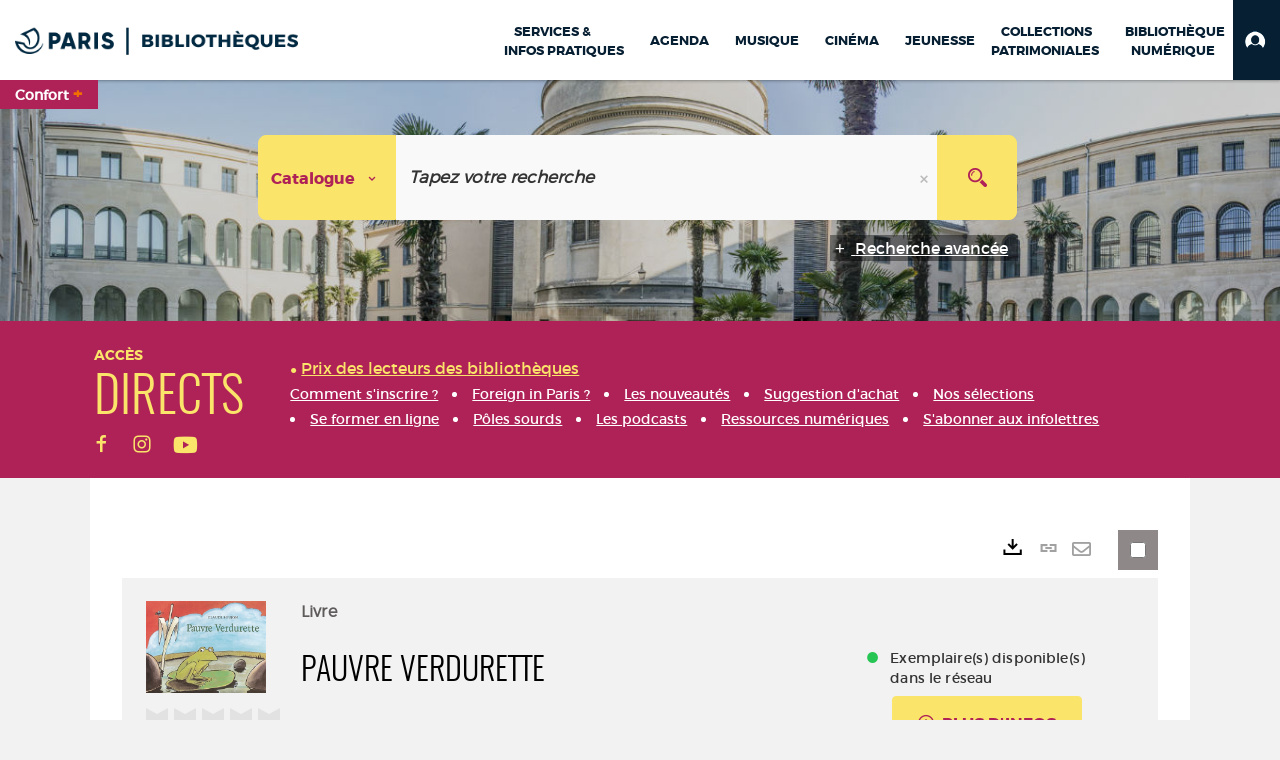

--- FILE ---
content_type: text/html; charset=utf-8
request_url: https://bibliotheques.paris.fr/Default/doc/SYRACUSE/344666
body_size: 380317
content:
<!DOCTYPE html><html lang="fr-FR" dir="ltr" xmlns="http://www.w3.org/1999/xhtml"><head><link rel="shortcut icon" type="image/x-icon" href="/ui/skins/VPCO/images/favicon-std.ico" /><link rel="icon" type="image/x-icon" href="/ui/skins/VPCO/images/favicon-std.ico" /><link rel="apple-touch-icon" href="/ui/skins/VPCO/images/apple-touch-icon.png?v=23.3.9279.7" /><meta http-equiv="content-type" content="text/html; charset=utf-8" /><meta http-equiv="X-UA-Compatible" content="IE=edge" /><meta name="DC.Language" content="fr-FR" /><title>Pauvre Verdurette - Bibliothèques de la Ville de Paris</title><meta name="keywords" content="prêt, emprunt, catalogue, livre, DVD, CD, agenda, conférence, concert, débat, atelier, activités enfants, B.D, manga, polar, partition, méthode de musique, paris, bibliothèque, médiathèque, petite enfance;" /><meta name="robots" content="index, follow" /><meta name="og:locale" property="og:locale" content="fr_FR" /><meta name="og:type" property="og:type" content="article" /><meta name="og:title" property="og:title" content="Pauvre Verdurette" /><meta name="og:url" property="og:url" content="https://bibliotheques.paris.fr/Default/doc/SYRACUSE/344666/pauvre-verdurette" /><meta name="description" content="Verdurette, la grenouille, avait entendu dire qu'une de ses cousines, dans un marais du Nord, s'était transformée en princesse grâce à un baiser donné par un prince charmant. Alors, elle partit... A partir de 3-4 ans." /><meta name="og:description" property="og:description" content="Verdurette, la grenouille, avait entendu dire qu'une de ses cousines, dans un marais du Nord, s'était transformée en princesse grâce à un baiser donné par un prince charmant. Alors, elle partit... A partir de 3-4 ans." /><meta name="og:image" property="og:image" content="https://covers.syracuse.cloud/Cover/VPCO/MONO/B0LM9U4hVVztp-LahaspRQ2/2211010881/LARGE?fallback=https%3a%2f%2fbibliotheques.paris.fr%2fui%2fskins%2fdefault%2fportal%2ffront%2fimages%2fGeneral%2fDocType%2fMONO_LARGE.png" /><meta name="twitter:title" content="Pauvre Verdurette" /><meta name="twitter:url" content="https://bibliotheques.paris.fr/Default/doc/SYRACUSE/344666/pauvre-verdurette" /><meta name="twitter:description" content="Verdurette, la grenouille, avait entendu dire qu'une de ses cousines, dans un marais du Nord, s'était transformée en princesse grâce à un baiser donné par un prince charmant. Alors, elle partit... A partir de 3-4 ans." /><meta name="twitter:image" content="https://covers.syracuse.cloud/Cover/VPCO/MONO/B0LM9U4hVVztp-LahaspRQ2/2211010881/LARGE?fallback=https%3a%2f%2fbibliotheques.paris.fr%2fui%2fskins%2fdefault%2fportal%2ffront%2fimages%2fGeneral%2fDocType%2fMONO_LARGE.png" /><script>
      master = window.master || { };
      window.addEventListener("DOMContentLoaded", function () {
      master.DOMContentLoaded = true; // readyState n'est pas fiable, notamment readyState "interactive"
      });
      master.onDOMContentLoaded = function (callback) {
      if (master.DOMContentLoaded) {
      callback();
      } else {
      window.addEventListener("DOMContentLoaded", function () {
      callback();
      });
      }
      };
    </script><script>
      master.onDOMContentLoaded(function () {
      master.lazyLoadInstance = new LazyLoad({
      elements_selector: '.lazy',
      callback_loaded: function (el) {
      var event;
      var eventString = 'LazyLoad::Loaded';
      
      try {
      // !IE
      event = new CustomEvent(eventString, {});
      } catch (err) {
      // IE
      event = document.createEvent('CustomEvent');
      event.initCustomEvent(eventString, false, false, {});
      }
      
      el.dispatchEvent(event);
      },
      callback_finish: function () {
      master.lazyLoadFinished = true;
      var event;
      var eventString = 'LazyLoad::Finished';
      
      try {
      // !IE
      event = new CustomEvent(eventString, {});
      } catch (err) {
      // IE
      event = document.createEvent('CustomEvent');
      event.initCustomEvent(eventString, false, false, {});
      }
      
      window.dispatchEvent(event);
      }
      });
      });
    </script><base target="_top" /><meta name="HandheldFriendly" content="True" /><meta name="MobileOptimized" content="320" /><meta name="viewport" content="width=device-width, initial-scale=1, minimum-scale=1, maximum-scale=5, user-scalable=yes" /><!--Syracuse Front Javascript Libraries--><script type="text/javascript">
      
      //<![CDATA[
      
        var CFInstance = 'EXPLOITATION'; //Backward compatibility
        var ErmesManager = window.ErmesManager || {};
        ErmesManager.BasePath = '/';
        ErmesManager.BaseUrl = 'https://bibliotheques.paris.fr/';
        ErmesManager.ErmesJgrowlParams = '{"position": "top-right" , "closer" : false , "closerTemplate" : "&lt;div&gt;Fermer toutes les notifications&lt;/div&gt;"}';
        ErmesManager.WsQueryString = '';
        ErmesManager.ResetPasswordAllowed = 'true';
        ErmesManager.BaseUri = 'https://bibliotheques.paris.fr';
        
      
        ErmesManager.config = {};
        ErmesManager.config.LegacyHoldingMode=false;
        ErmesManager.config.CloudServicesBaseUrl='https://community.syracuse.cloud/EXPLOITATION/';
        ErmesManager.config.HoldingActions={NoteEnabled:false, ProvisionNoteEnabled:false};
        ErmesManager.config.RegistrationRenewalAllowed = false;
        ErmesManager.config.IlsChooseReservationPlaceEnabled = true;
        ErmesManager.config.HeaderDisplayMode = 'compact';
        ErmesManager.config.HeaderFixedMode = true;
        ErmesManager.config.CasAuthenticationEnabled = false;
        ErmesManager.config.CasAuthenticationProvider = '';
        ErmesManager.config.ResetPasswordAllowed = true;
        ErmesManager.config.RegistrationAllowed = true;
        ErmesManager.config.ResetPasswordPage = 'https://bibliotheques.paris.fr/Default/resetpassword.aspx';
        ErmesManager.config.RegistrationPage = 'https://bibliotheques.paris.fr/aide-a-la-premiere-connexion.aspx';
        ErmesManager.config.UsePopupForAuthentication = true;
        ErmesManager.config.AuthenticationAlertsCount = '0';
		    ErmesManager.config.AuthenticationManyAlertsMessage = '(0 alertes)';
		    ErmesManager.config.AuthenticationSingleAlertsMessage = '(1 alerte)';
        ErmesManager.config.RememberMe = true;
        ErmesManager.config.IsFormAuthenticationProvider = true;
        ErmesManager.config.EnableHoldingsAnonymousBookingMessage = 'true' === 'true';
        ErmesManager.config.EnableHoldingPlacesTopLevelFilter = 'false' === 'true';
        ErmesManager.config.EnableHoldingsSubscriptionCollapsed = false;
        ErmesManager.config.EnableHoldingsSubscriptionAlwaysShow = false;
				ErmesManager.config.AuthenticationFormBackgroundImageUrl = '';
        ErmesManager.config.AuthenticationFormIsFirstPosition = 'true' === 'true';
        ErmesManager.config.AuthenticationFormDialogWidth = 650;
        ErmesManager.config.AuthenticationIdentityBindingEnabled = false;
				ErmesManager.config.SearchMode = 'DEFAULT';
        ErmesManager.config.AuthenticationIdentityBindingAllowedModes = [
          
      
        ];
        ErmesManager.config.AuthenticationFormModeButtonWidth = 216;
        
        ErmesManager.config.SearchAssistantPreselectMode = 'true' === 'true';
        ErmesManager.COOKIES_FORM = 'ErmesForms_Default';
        ErmesManager.COOKIES_SEARCH = 'ErmesSearch_Default';
        ErmesManager.isAuthenticate = false;
        ErmesManager.deactivateDetailedView=true;

        ErmesManager.userInfos = {};
        ErmesManager.userInfos.UniqueIdentifier = 'BUILTIN-ANONYMOUS';
        ErmesManager.userInfos.SubscriptionExpirationMessage = '';
        ErmesManager.userInfos.UserAlertsMessages = '';
        ErmesManager.userInfos.PartnerSiteOfIntervention = '';
        ErmesManager.userInfos.HasPseudo = 'false';
        ErmesManager.userInfos.UserNameOrPseudo = 'Utilisateur anonyme';
        
        ErmesManager.rights = {};
        ErmesManager.rights.MemorizeSearch = false;
        ErmesManager.rights.Portal_1005 = false;
        ErmesManager.rights.Portal_1201 = false;
        ErmesManager.rights.Portal_2503 = false;
        ErmesManager.rights.Portal_2504 = false;
        ErmesManager.rights.Portal_3053 = false;

        ErmesManager.labels = {
          Portal_DetailHoldingLabel: 'Exemplaires',
Portal_ResultsReserveDocument: 'Réserver',
Portal_HoldingActionLoanLabel: 'Réserver',
Portal_HoldingActionExpoLabel: 'Ouvrir le calendrier',
Portal_HoldingSite: 'Site',
Portal_HoldingLocalisation: 'Emplacement',
Portal_HoldingSection: 'Section',
Portal_HoldingCote: 'Cote',
Portal_HoldingType: 'Type doc.',
Portal_HoldingStatut: 'Statut',
Portal_HoldingDateBack: 'Date retour',
Portal_HoldingActionsLabel: 'Actions',
Portal_HoldingProvisionLabelDisplay: 'Choisissez votre lieu de mise à disposition',
Portal_ReservationDialogChooseLibraryDefaultSelectionText: '---',
Portal_HoldingsMobileIsAvailableLabel: 'Disponible à {0}',
Portal_HoldingsMobileNotAvailableLabel: 'Retour prévu le {0}',
Portal_HoldingsMobileNotAvailableSiteLabel: 'à {0}',
Portal_ReservationDialogCancelTitle: 'Fermer la modale de réservation',
Portal_ReservationDialogTitle: 'Choisissez la bibliothèque',
Portal_ReservationDialogText: 'Vous souhaitez réserver un exemplaire.',
Portal_ReservationDialogChooseLibrary: 'Choisissez la bibliothèque :',
Portal_ReservationDialogChooseLibraryDefaultSelectionText: '---',
Portal_FormFieldRequiredText: 'Ce champ est obligatoire',
Portal_ReservationDialogValidText: 'Réserver',
Portal_ReservationDialogCancelText: 'Annuler',
Portal_HoldingAddNoteModalTitle: 'Ajout d\'une note de réservation',
Portal_HoldingAddNoteModalPlaceholder: 'Saisissez ici votre note de réservation optionnelle',
Portal_HoldingsStatementView: 'Consulter',
Portal_DetailHoldingsStatementLabel: 'Etats de collection',
Portal_HoldingsStatementSite: 'Site',
Portal_HoldingsStatementLocalisation: 'Emplacement',
Portal_HoldingsStatementSection: 'Section',
Portal_HoldingsStatementCote: 'Cote',
Portal_HoldingsStatementWhenStart: 'Début',
Portal_HoldingsStatementWhenEnd: 'Fin',
Portal_HoldingsStatementGap: 'Lacunes',
Portal_HoldingsStatementRange: 'Etendue',
Portal_HoldingsStatementStartNumber: 'Numéro de début',
Portal_HoldingsStatementEndNumber: 'Numéro de fin',
Portal_HoldingsStatementWhenStartAsText: 'Début',
Portal_HoldingsStatementWhenEndAsText: 'Fin',
Portal_ReservationDialogSelectText: 'Sélectionner',
Portal_ReservationSecondDialogChooseLibrary: 'Choisissez la bibliothèque de retrait',
Portal_ReservationSecondDialogTitle: 'Choisissez la bibliothèque de retrait',
Portal_ReservationSecondDialogValidText: 'Confirmer la réservation',
Portal_ReservationSecondDialogValidTitle: 'Confirmer cette réservation',
Portal_ReservationDialogExcludedLocationText: 'Non réservable',
Portal_ReservationSecondDialogYourLibraryIs: 'Votre localisation de retrait est : {0}',
Portal_MyAccountPreferencesHeaderTitle: 'Mes préférences de recherche',
Portal_MyAccountPreferencesHeaderIntro: 'Vous pouvez configurer les critères s\'appliquant à chacun des contextes de recherche suivants',
Portal_MyAccountPreferencesItemIntroPreselection: 'Vous avez sélectionné :',
Portal_MyAccountPreferencesItemIntroNoPreselection: 'Aucun critère sélectionné.',
Portal_MyAccountPreferencesItemEdit: 'Modifier',
Portal_CasAuthenticationText: 'Accès interne',
Portal_ExternalAuthenticationText: 'Accès externe',
Portal_LogonTitle: 'Connexion',
Portal_DisabledAccountLogonTitle: 'Échec d\'authentification',
Portal_LoginText: 'Identifiant',
Portal_LoginPlaceholderText: 'Numéro de carte',
Portal_PasswordText: 'Mot de passe',
Portal_PasswordPlaceholderText: '‎',
Portal_LogonForgottenPasswordText: 'Mot de passe oublié ?',
Portal_LogonRegisterMessage: 'ou',
Portal_LogonRegisterNowText: 'Aide première connexion',
Portal_ErrorHappened: 'Une erreur est survenue',
Portal_CaptureCurrentSearch: 'Capturer la recherche',
Portal_CaptureSearchName: 'Nom',
Portal_ShareSearchShowMoreOptions: 'Plus de critères',
Portal_ShareSearchHideMoreOptions: 'Cacher les critères',
Portal_AdvancedCaptureSearchTitle: 'Partager la recherche',
Portal_CaptureSearchModifyTitle: 'Modification des arguments',
Portal_CaptureSearcResultTitle: 'Aperçu',
Portal_CancelText: 'Annuler',
Portal_ShareSearchPermalinkCopy: 'Copier l\'URL dans le presse-papier',
Portal_ShareSearchPermalinkPreview: 'Aperçu de la recherche - Nouvelle fenêtre',
Portal_CaptureSearchCopyJson: 'Copier la capture dans le presse-papier',
Portal_ShareSearchPermalinkModalLabel: 'Donner un nom à la recherche puis cliquer sur "Copier l\'URL dans le presse-papier" pour récupérer l\'URL de votre recherche',
Portal_CaptureClipboardCopyDone: 'La capture a été copiée dans votre presse-papier',
Portal_UrlClipboardCopyDone: 'Le lien a été copié dans votre presse-papier',
Portal_CaptureSearchCancelTitle: 'Annuler cette capture de recherche',
Portal_CaptureNotice: 'Capturer la notice',
Portal_ShareSearchCancelTitle: 'Annuler ce partage de recherche',
Portal_SearchPreferencesModalTitle: 'Mémoriser des critères de recherche',
Portal_SearchPreferencesIntroText: 'Les critères choisis seront appliqués lors de chaque recherche "{0}".',
Portal_PreselectFacetsCancelTitle: 'fermer',
Portal_PreselectFacetsInfoNoPreferenceNoPreselection: 'Vous n’avez pas encore mémorisé de critères dans votre compte.',
Portal_MyAccountPreferencesItemSearch: 'Rechercher',
Portal_CloseModalTitle: 'Fermer cette fenêtre',
Portal_AnonymousHoldingInfo: 'Pour réserver un exemplaire, il est nécessaire d\'être authentifié. Les réservations dépendent de votre abonnement en cours.',
Portal_HoldingInSubscription: 'Dans mon abonnement ({0})',
Portal_HoldingNotInSubscription: 'Hors abonnement ({0})',
Portal_HoldingBookingTooltipCantRenew: 'Réservation impossible',
Portal_PersoAuthentificationMyAccountLink: 'Mon Compte',
Portal_RememberMeText: 'Rester connecté',
Portal_HoldingActionProvisonRequestLabel: 'Demander la consultation',
Portal_HoldingProvisionTooltipDescription: 'Effectuez une demande de mise à disposition sur cet exemplaire',
Portal_ProvisionDialogCancelTitle: 'Annuler la demande de consultation',
Portal_ProvisionDialogTitle: 'Demande de consultation sur place',
Portal_ProvisionDialogValidText: 'Confirmer la demande',
Portal_ProvisionDialogCancelText: 'Annuler',
Portal_ProvisionDialogContentHeaderText: '&lt;div class="alert alert-info" role="alert"&gt;\n &lt;span class="glyphicon glyphicon-info-sign" aria-hidden="true"&gt;&lt;/span&gt;\n &lt;span class="sr-only"&gt;&lt;/span&gt;\n &lt;span class="provision-body-header-description"&gt;Ce document sera mis à votre disposition pour consultation sur place, aux &lt;span class="provision-body-header-library"&gt; horaires d\'ouverture de la {0}&lt;/span&gt;&lt;/span&gt;&lt;p&gt;\n&lt;/p&gt;&lt;/div&gt;',
Portal_ProvisionDialogContentFooterText: 'Confirmez-vous la demande de consultation de &lt;b&gt;« {0} »&lt;/b&gt; ?',
Portal_DownloadText: 'Télécharger',
Portal_SearchFormFieldOrIndicator: '- ou -',
Portal_SearchFormSelectFieldNoResult: 'Aucun résultat pour "{0}"',
Portal_SearchFormSelectFieldStartTyping: 'Commencez à taper pour rechercher',
Portal_SearchFormThesaurusFieldLoadingText: 'Chargement...',
Portal_SearchFormThesaurusFieldNoResultsText: 'Aucun résultat',
Portal_SearchFormSelectFieldAddNewEntry: 'Si la valeur n\'est pas dans la liste, cliquez ici pour l\'ajouter',
Portal_SearchFormFieldValidationErrorMessage: 'Ce champ est obligatoire',
Portal_SearchFormFieldRequiredSelectionErrorMessage: 'Veuillez sélectionner une valeur ou la créer',
Portal_FormAdvanceSearchTitle: 'Valider votre recherche',
Portal_FormSearchLabel: 'Rechercher',
Portal_FormAdvanceClearTitle: 'Effacer vos saisies du formulaire de recherche',
Portal_FormClearLabel: 'Effacer',
Portal_SearchFormResetField: 'Supprimer la valeur',
Portal_ErmesSearchBoxHint: 'Tapez votre recherche',
Portal_SearchFormHeadingTitle: 'Recherche avancée',
Portal_SearchFormAddHiddenFieldTitle: 'Ajouter un critère au formulaire de recherche avancée',
Portal_SearchFormAddHiddenFieldLabel: 'Ajouter un critère',
Portal_SearchFormAddHiddenFieldModalDescription: 'Le critère sera ajouté au formulaire de recherche',
Portal_SearchFormFieldDateRangeToLabel: 'au',
Portal_SearchFormAddHiddenFieldModalTitle: 'Choisissez un critère de recherche',
Portal_ErmesSearchTitle: 'Recherche',
Portal_BtnSearchFieldClear: 'Effacer le champ de recherche',
Portal_BtnSearchFieldSubmit: 'Lancer la recherche sur le périmètre {0}',
Portal_AdvancedSearchFormLabel: 'Recherche avancée sur le périmètre {0}',
Portal_LogonConnectWithAnotherIdentity: 'ou',
Portal_LogonButtonText: 'Je me connecte',
Portal_LogonButtonShowForm: 'Formulaire',
BackText: 'Retour',
Portal_LogonFilterMode: 'Filtrer',
Portal_LogonInformationText: 'Pour vous connecter',
Portal_NewItemFlagDefaultLabel: 'Nouveauté',
Portal_SerialDialogCancelTitle: 'Fermer la modale des fascicules',
Portal_SerialDialogClose: 'Fermer',
Portal_HoldingSerialNumber: 'Numéro/Date de parution',
Portal_SerialDialogTitle: 'Detail des numéros de fascicule {0}',
Portal_HoldingSerialLocalisation: 'Localisation',
Portal_HoldingSerialSection: 'Section',
Portal_HoldingSerialCallNumber: 'Côte',
Portal_HoldingSerialStatus: 'Statut',
Portal_HoldingSerialEx: 'Exemplaire',
Portal_SerialColumnDisplayTitle: 'Voir les fascicules',
Portal_SerialColumnButton: 'Voir',
Portal_SerialColumnButtonLoading: 'Récupération en cours...',
Portal_HoldingNothingInSubscription: 'Il n\'y a aucun exemplaire disponible pour le moment.',
Portal_HoldingConsultOnline: 'Consulter en ligne',
Portal_HoldingBookingTooltipCantConsult: 'Consultation impossible',
Portal_HoldingBookingTooltipCantConsultDescription: 'Cet ouvrage est déjà en cours de consultation, veuillez réessayer ultérieurement',
Portal_DetailHoldingsMapControlHomeTooltip: 'Afficher tous les exemplaires',
Portal_DetailHoldingsMapControlLocationTooltip: 'Afficher ma position actuelle',
Portal_DetailHoldingsMapControlLocationDeniedTooltip: 'Vote position actuelle n\'est pas disponible',
Portal_DetailHoldingsMapCurrentLocationMarkerTooltip: 'Votre position actuelle',
Portal_DetailHoldingsMapOffMapHoldingsLabel: 'Exemplaires hors carte',
Portal_DetailHoldingsMapLibraryMoreDetails: 'Plus d\'informations...',
Portal_BiblioMapsLinkLabel: 'BiblioMaps',
Portal_BiblioMapsHeaderColumnLabel: 'BiblioMaps',
TermSynonymLabel: '{0} (employé pour {1})',
TermNeighborLabel: '{0} (associé à {1})',
TermRedirectionLabel: '{0} (nouveau terme pour {1})',
TermRedirectionSourceLabel: '{0} (ancien terme pour {1})',
Portal_ReservationDialogSingleHoldingPlaceText: 'L\'exemplaire sera mis à disposition à la bibliothèque :',
Portal_ReservationDialogSingleHoldingPlacetitle: 'Confirmez la réservation',
Portal_DetailSessionLabel: 'Sessions',
Portal_HoldingActionSessionLabel: 'S\'inscrire',
Portal_AnonymousCalendarSessionInfo: 'Pour s\'inscrire à une session, il est nécessaire d\'être authentifié.',
Portal_BasketRenamePromptTitle: 'Renommer le dossier',
EndDateText: 'Date de fin',
StartDateText: 'Date de début',
Portal_DetailPanelTitleCalendarSessions: 'S\'inscrire à',
Portal_TypeaheadNoResultStatus: 'Aucune proposition',
Portal_TypeaheadResultsStatus: '{0} propositions disponibles',
Portal_SearchFormAddFieldTitle: 'Ajouter une restriction "{0}"',
Portal_HoldingSerialUtilisation: 'Utilisation',
Portal_SearchFormRemoveFieldTitle: 'Supprimer la restriction "{0}"'
        };

        ErmesManager.labels.Portal_AuthenticationFormModeButtonSeparatorText = '';
        ErmesManager.labels.Portal_Authentication_FormHtmlContent = '';
        ErmesManager.labels.HoldingAddNoteModalPlaceholder = 'Saisissez ici votre note de réservation optionnelle';
        ErmesManager.labels.HoldingAddNoteModalTitle = 'Ajout d\'une note de réservation';
        ErmesManager.labels.CloseText = 'Fermer';
        ErmesManager.labels.ReportThumbnailWrongUrl = 'La ressource Portal|ReportThumbnailWrongUrl n\'est pas définie.';
        ErmesManager.labels.ReportThumbnailModalTitle = 'Confirmation';
        ErmesManager.labels.ReportThumbnailModalBody = 'Confirmez-vous le signalement de cette vignette ?&lt;br/&gt;&lt;div style="text-align:center;margin:5px"&gt;&lt;img src="{0}"/&gt;&lt;/div&gt;';
        ErmesManager.labels.ErmesHeaderAccountWip = 'Récupération de votre compte en cours...';
        ErmesManager.labels.ErrorHappened = 'Une erreur est survenue';
        ErmesManager.labels.UnexpectedServerResponse = 'Format de réponse inattendu';
        ErmesManager.labels.GrowlErrorTitle = 'Erreur';
        ErmesManager.labels.TooltipLoading = 'Chargement en cours...';
        ErmesManager.labels.CaptureSearchChooseRendering = 'Affichage';
        ErmesManager.labels.CaptureSearchChooseNumber = 'Nombre de notices à afficher';
        ErmesManager.labels.CaptureSearchTitle = 'Capturer la recherche';
        ErmesManager.labels.CommentModalValid = 'Valider';
        ErmesManager.labels.CommentModalCancel = 'Annuler';
        ErmesManager.labels.CommentWasSuccessfullyDeleted = 'Le commentaire a bien été supprimé';
        ErmesManager.labels.NoteWasSuccessfullyDeleted = 'La note a bien été supprimée';
        ErmesManager.labels.SelectionModalClose = 'Fermer';
        ErmesManager.labels.ConfirmBoxConfirm = 'Confirmer';
        ErmesManager.labels.ConfirmBoxCancel = 'Annuler';
        ErmesManager.labels.PublicSearchFormValid = 'Valider';
        ErmesManager.labels.PublicSearchFormCancel = 'Annuler';
        ErmesManager.labels.PrivateSearchFormValid = 'Valider';
        ErmesManager.labels.PrivateSearchFormCancel = 'Annuler';
        ErmesManager.labels.ExpositionResaFormValid = 'Transmettre la demande';
        ErmesManager.labels.ExpositionResaFormClose = 'Fermer';
        ErmesManager.labels.EnrichissementsLoading = 'Chargement en cours, veuillez patienter';
        ErmesManager.labels.BasketPageTitle = 'Bibliothèques de la Ville de Paris - Mon panier';
        ErmesManager.labels.SelectionPageTitle = 'Sélection courante';
        ErmesManager.labels.ErmesSearchPageTitle = '{0} - Recherche';
        ErmesManager.labels.ErmesSearchLoadingPageTitle = 'Chargement';
        ErmesManager.labels.ErmesSearchDetailPageTitle = '{0}';
        ErmesManager.labels.TagPageTitle = 'Tag';
        ErmesManager.labels.HoldingHelpHoldingMultiple = 'Cochez les exemplaires qui vous intéressent. Le premier exemplaire disponible parmi votre sélection sera réservé';
        ErmesManager.labels.HoldingHelpHoldingPlace = 'Choisissez votre lieu de mise à disposition';
        ErmesManager.labels.CaptureSearchStandardRendering = 'Miniatures';
        ErmesManager.labels.CaptureSearchShortRendering = 'Court';
        ErmesManager.labels.CaptureSearchScrollingRendering = 'Chemin de fer';
        ErmesManager.labels.ErmesFormTitle = 'Recherche avancée';
        ErmesManager.labels.CalendarEventTitleSingular = 'événement';
        ErmesManager.labels.CalendarEventTitlePlural = 'événements';
        ErmesManager.labels.ValidateEventSubscription = 'Confirmer l\'inscription';
        ErmesManager.labels.CancelText = 'Annuler';
        ErmesManager.labels.BackText = 'Retour';
        ErmesManager.labels.AgendaCalendarHelpTooltip = 'Sélectionnez une plage de dates pour affiner votre recherche';
        ErmesManager.labels.ExportLinkFold = 'Exporter, masqué';
        ErmesManager.labels.ExportLinkUnFold = 'Exporter, affiché';
        ErmesManager.labels.AddNewTagNotice = 'Ajouter ce nouveau tag';
        ErmesManager.labels.AddNewTagName = 'Nom du nouveau tag à ajouter sur';
        ErmesManager.labels.ErrorAuthenticateInput = 'à vérifier';
        ErmesManager.labels.PasswordLostAuthenticate = 'Mot de passe oublié';
        ErmesManager.labels.ErrorAuthenticatePage = 'Erreur lors de l\'identification';
        ErmesManager.labels.SurveyMessageConfirmVote = 'Merci d\'avoir voté';
        ErmesManager.labels.SurveyVotedAlready = 'Vous avez déjà voté';
        ErmesManager.labels.RoyalSliderStatePause = 'Mettre le carrousel en lecture.';
        ErmesManager.labels.RoyalSliderStatePlay = 'Mettre le carrousel en pause.';
        ErmesManager.labels.SearchQueryAllDocument = 'Tous les documents';
        ErmesManager.labels.DefaultDropdownItemSelectedFormat = '{0}, sélectionné';
        ErmesManager.labels.JGrowlCloserMessage = 'Fermer tous les messages';
        ErmesManager.labels.RoyalSliderLabels_ArrowRight = 'Contenu suivant';
        ErmesManager.labels.RoyalSliderLabels_ArrowLeft = 'Contenu précédent';
        ErmesManager.labels.RoyalSliderLabels_FullScreen = 'Passer le slider en plein écran';
        ErmesManager.labels.RoyalSliderLabels_PlayVideo = 'Lancer la vidéo';
        ErmesManager.labels.RoyalSliderLabels_NavSelected = ', sélectionné';
        ErmesManager.labels.FacetCollectionDisplayed = ', affiché';
        ErmesManager.labels.FacetCollectionCollapsed = ', masqué';
        ErmesManager.labels.ErrorModalFieldRequiredAccessibility = 'Vous avez omis ce champ obligatoire.';
        ErmesManager.labels.RoyalSliderBulletContentNotSelected = 'Afficher le contenu {0}';
        ErmesManager.labels.RoyalSliderBulletContentSelected = 'Contenu {0} - affiché';
        ErmesManager.labels.RssFeedLinkTitle = 'Obtenir le flux RSS, nouvelle fenêtre';
        ErmesManager.labels.CnilBannerContent = 'En poursuivant votre navigation sur ce site, vous acceptez l’utilisation de cookies par nos services ainsi que des services tiers de mesure d\'audience.&lt;br/&gt;&lt;a href="/charte-cookies.aspx"&gt;Pour en savoir plus et paramétrer les cookies...&lt;/a&gt;';
        ErmesManager.labels.SuggestionSearch = 'Recherche par suggestion';
        ErmesManager.labels.SdiMemorySearchSubscribeNewsLettersSuccess = 'Vous êtes maintenant abonné à cette lettre d’information';
        ErmesManager.labels.SdiMemorySearchSubscribeSuccess = 'Vous êtes maintenant abonné à cette recherche';
        ErmesManager.labels.DetailHoldingsVerify = 'Vérification des exemplaires disponibles ...';
        ErmesManager.labels.RenewLoanSuccess = 'Prolongation réussie.';
        ErmesManager.labels.RenewLoanErrorNotSpecified = 'Erreur non spécifiée.';
        ErmesManager.labels.CancelReservationSuccess = 'Annulation réussie.';
        ErmesManager.labels.CancelReservationErrorNotSpecified = 'Erreur non spécifiée.';
        ErmesManager.labels.ContributionFormSending = 'Envoi en cours...';
        ErmesManager.labels.ContributionFormSuccess = 'Votre contribution a bien été prise en compte.';
        ErmesManager.labels.GetErrorHolding = 'Erreur lors de la récuperation de l\'exemplaire';
        ErmesManager.labels.GetNotAvaibleHolding = 'Indisponible';
        ErmesManager.labels.ConfirmDialogBasketTitle = 'Vider tout le panier';
        ErmesManager.labels.ConfirmDialogBasketFolderTitle = 'Supprimer le dossier "{0}"';
        ErmesManager.labels.ConfirmDialogBasketText = 'Confirmez-vous la suppression de tous les documents de votre panier ? Cette action sera irréversible.';
        ErmesManager.labels.ConfirmDialogBasketTextByFilter = 'Confirmez-vous la suppression du dossier "{0}" ?';
        ErmesManager.labels.PnbConfirmBoxTitle = 'La ressource Portal|PnbConfirmBoxTitle n\'est pas définie.';
        ErmesManager.labels.PnbConfirmBoxMessage = 'La ressource Portal|PnbConfirmBoxMessage n\'est pas définie.';
        ErmesManager.labels.searchLabelDefault = 'Recherche du document';
        ErmesManager.labels.RecongnitionLabelInput = 'Reconnaissance vocal...';
        ErmesManager.labels.StartSearch = 'Lancer la recherche sur le périmètre {0}';
        ErmesManager.labels.SearchFormLabel = 'Recherche sur le périmètre {0}';
        ErmesManager.labels.MyAccountAddToBasketNothingSelected = 'Veuillez sélectionner au moins un document.';
        ErmesManager.labels.Portal_CancelReservationNoReservationSelected = 'Veuillez sélectionner au moins un document.';
        ErmesManager.labels.Portal_CancelReservationConfirmTitle = 'Confirmer cette annulation';
        ErmesManager.labels.Portal_CancelReservationCancelTitle = 'Annuler cette annulation';
        ErmesManager.labels.Portal_PreselectFacetsInfoNoPreference = 'Mémoriser les critères dans votre compte.';
        ErmesManager.labels.Portal_PreselectFacetsInfoPreferenceEqualsPreselection = 'Les critères sont mémorisés dans votre compte.';
        ErmesManager.labels.Portal_PreselectFacetsInfoPreferenceIsNotPreselection = 'Les critères diffèrent de ceux mémorisés dans votre compte.';
        ErmesManager.labels.Portal_PreselectFacetsInfoPreferenceRestoreSuccess = 'Les critères ont été restaurés.';
        ErmesManager.labels.Portal_PreselectFacetsInfoPreferenceSaveSuccess = 'Les critères ont été mémorisés.';
        ErmesManager.labels.Portal_PreselectFacetsInfoPreferenceSaveTooltip = 'Mémoriser les critères de recherche dans votre compte.';
        ErmesManager.labels.Portal_PreselectFacetsInfoPreferenceValidateTooltip = 'Confirmer les critères sélectionnés.';
        ErmesManager.labels.Portal_PreselectFacetsInfoPreferenceRestoreTooltip = 'Restaurer les critères de recherche mémorisés dans votre compte.';
        ErmesManager.labels.Portal_PreselectFacetsResetButton = 'Tout effacer';
        ErmesManager.labels.Portal_PreselectFacetsValidateButton = 'Confirmer';
        ErmesManager.labels.Portal_PreselectFacetsSaveButton = 'Mémoriser';
        ErmesManager.labels.Portal_PreselectFacetsCancelButton = 'Annuler';
        ErmesManager.labels.Portal_PreselectFacetsModalTitle = 'Pré-sélectionner des critères de recherche';
        ErmesManager.labels.Portal_PreselectFacetsIntroText = 'Les critères choisis seront appliqués le temps de la session à chaque recherche "{0}". Pour mémoriser les critères au-delà de la session veuillez-vous connecter à votre compte';
        ErmesManager.labels.Portal_PreselectFacetsSelectedInfo = 'Vous avez sélectionné :';
        ErmesManager.labels.Portal_PreselectFacetsSelectedInfoEmpty = 'Aucun critère sélectionné.';
        ErmesManager.labels.Portal_PreselectFacetsRestoreButton = 'Restaurer';
        ErmesManager.labels.Portal_FacetCollectionCollapsed = ', masqué';
        ErmesManager.labels.Portal_FacetCollectionDisplayed = ', affiché';
        ErmesManager.labels.Portal_SearchHistoryTableDateHeader = 'Quand';
        ErmesManager.labels.Portal_SearchHistoryTableScenarioHeader = 'Où';
        ErmesManager.labels.Portal_SearchHistoryTableSearchHeader = 'Recherche';
        ErmesManager.labels.Portal_SearchHistoryTableFiltersHeader = 'Filtres';
        ErmesManager.labels.Portal_SearchHistoryTableCountHeader = 'Résultats';
        ErmesManager.labels.Portal_SearchHistoryTableActionHeader = 'Actions';
        ErmesManager.labels.Portal_SearchHistoryModalTitle = 'Historique de vos recherches';
        ErmesManager.labels.Portal_SearchHistoryCancelButton = 'Fermer';
        ErmesManager.labels.Portal_SearchHistoryItemSearchAction = 'Lancer la recherche';
        ErmesManager.labels.Portal_SearchHistoryItemMemorizeAction = 'Mémoriser dans son compte';
        ErmesManager.labels.Portal_SearchHistoryItemRemoveAction = 'Supprimer';
        ErmesManager.labels.Portal_RawRecordClipboardCopyButton = 'Copier ce document dans le presse-papier';
        ErmesManager.labels.Portal_RawRecordClipboardCopyDone = 'Le document a été copié dans votre presse-papier';
        ErmesManager.labels.Portal_RawRecordPopupTitle = 'Document xml natif';
        ErmesManager.labels.Portal_ExpositionResaWindowLabel = 'Faire une demande de réservation d\'outil d\'animation';
        ErmesManager.labels.Portal_ExpositionResaWindowCloseTitle = 'Fermer la fenêtre de demande de réservation d\'outil d\'animation';
        ErmesManager.labels.Portal_ExpositionResaBookingTypeHolding = 'Réservation';
        ErmesManager.labels.Portal_ExpositionResaBookingTypeHoldingRequest = 'Demande de réservation';
        ErmesManager.labels.Portal_ExpositionResaBookingTypeLoan = 'Prêt';
        ErmesManager.labels.Portal_CancelText = 'Annuler';
        ErmesManager.labels.Portal_BackText = 'Retour';
        ErmesManager.labels.Portal_ExpositionResaFormValid = 'Transmettre la demande';
        ErmesManager.labels.Portal_ExpositionResaFetchBookings = 'Vérification des réservations concernant cet outil d\'animation';
        ErmesManager.labels.Portal_ExpositionResaNewRange = 'Votre choix de dates';
        ErmesManager.labels.Portal_AgendaDatepickerFromDate = 'Du';
        ErmesManager.labels.Portal_AgendaDatepickerToDatee = 'Au';
        ErmesManager.labels.Portal_SubscriptionExpirationWarningDescription = '';
        ErmesManager.labels.Portal_SubscriptionExpirationWarningTitle = 'Informations à propos de votre abonnement';
        ErmesManager.labels.Portal_AccountWarningTitle = 'Informations à propos de votre compte';
        ErmesManager.labels.Portal_AuthenticationAlertRenewRegistrationBtnText = 'Cliquer ici pour accéder à mon profil';
        ErmesManager.labels.Portal_AuthenticationAlertVirtualPurseBtnText = 'Cliquer ici pour accéder à mon porte-monnaie';      
        ErmesManager.labels.Portal_ShowExpirationWarningCancelTitle = 'Fermer cette alerte';
        ErmesManager.labels.Portal_ProvisionDialogCancelTitle = 'Annuler la demande de consultation';
        ErmesManager.labels.Portal_ProvisionDialogTitle = 'Demande de consultation sur place';
        ErmesManager.labels.Portal_ProvisionDialogValidText = 'Confirmer la demande';
        ErmesManager.labels.Portal_ProvisionDialogCancelText = 'Annuler';
        ErmesManager.labels.Portal_ProvisionDialogContentHeaderText = '&lt;div class="alert alert-info" role="alert"&gt;\n &lt;span class="glyphicon glyphicon-info-sign" aria-hidden="true"&gt;&lt;/span&gt;\n &lt;span class="sr-only"&gt;&lt;/span&gt;\n &lt;span class="provision-body-header-description"&gt;Ce document sera mis à votre disposition pour consultation sur place, aux &lt;span class="provision-body-header-library"&gt; horaires d\'ouverture de la {0}&lt;/span&gt;&lt;/span&gt;&lt;p&gt;\n&lt;/p&gt;&lt;/div&gt;';
        ErmesManager.labels.Portal_ProvisionDialogContentFooterText = 'Confirmez-vous la demande de consultation de &lt;b&gt;« {0} »&lt;/b&gt; ?';
        ErmesManager.labels.Portal_ExpositionBookingCalendarLabel = 'Calendrier de réservation';
        ErmesManager.labels.Portal_ExpositionBookingHelpUserLigde = 'Veuillez choisir une date de début et de fin de réservation sur le calendrier ci-dessous.';
        ErmesManager.labels.Portal_ExpositionBookingTransportModeLabel = 'Mode de transport';
        ErmesManager.labels.Portal_ExpositionBookingGoTransportModeLabel = 'Aller';
        ErmesManager.labels.Portal_ExpositionBookingReturnTransportModeLabel = 'Retour';
        ErmesManager.labels.Portal_ExpositionBookingSummupLabel = 'Demande de réservation pour la période du';
        ErmesManager.labels.Portal_ExpositionBookingSummupSeparatorLabel = 'au';
        ErmesManager.labels.Portal_HoldingsInformationMessage = '';
        ErmesManager.labels.Portal_ILSClientReservation = 'Réservation';
		    ErmesManager.labels.Portal_ReservationMapSiteChoice = 'Choisissez la bibliothèque auprès de laquelle vous souhaitez réserver le document';
		    ErmesManager.labels.Portal_DetailHoldingsMapLabel = 'Localisation des exemplaires';
		    ErmesManager.labels.Portal_DetailHoldingsMapCountLabel = '{0} exemplaires';
		    ErmesManager.labels.Portal_DetailHoldingsMapCountLabelSingular = '1 exemplaire';
		    ErmesManager.labels.Portal_DetailHoldingsMapNoHondlingOnMap = 'Aucun exemplaire dans cette zone géographique...';
        ErmesManager.labels.Portal_PreselectFacetsModifyLinkLabel = 'Modifier les critères pré-sélectionnés';
        ErmesManager.labels.Portal_SearchAssistantButtonLabel = 'Recherche assistée';
        
      
      //]]></script><script>
      
      window.ErmesManager = window.ErmesManager || {};
      
    </script><script type="text/javascript" src="/ui/plug-in/portal/portal-front-all.js?v=23.3.9279.7" defer="defer"> </script><script type="text/javascript" src="/ui/plug-in/syracuse-dist/js/ComponentFactory.js?v=23.3.9279.7" defer="defer"> </script><link rel="stylesheet" type="text/css" href="/ui/skins/default/portal/front/portal-front-all.css?v=23.3.9279.7" /><script type="text/javascript" src="/dropzone-locale-fr-FR.ashx?v=23.3.9279.7" defer="defer"> </script><script type="text/javascript" src="/ui/plug-in/dayjs/locale/fr.js?v=23.3.9279.7" defer="defer"> </script><script type="text/javascript">
      
        window.addEventListener("DOMContentLoaded", function () {
          dayjs.extend(window.dayjs_plugin_customParseFormat);
          dayjs.extend(window.dayjs_plugin_localizedFormat);
          dayjs.locale('fr'); 
        });
      
    </script><!--XmlForms JavaScript libraries--><script type="text/javascript">
        window.addEventListener("DOMContentLoaded", function () {
      
      
        formManager.debug = false;
        formManager.inputKey = '';
        formManager.savingText = 'Enregistrement en cours...';
        formManager.loadingText = 'Chargement en cours...';
        formManager.invalidText = 'Ce champ est invalide';
        formManager.requiredText = 'Ce champ est obligatoire';
        formManager.lengthText = 'La longueur de ce champ doit être de {0} caractère(s)';
        formManager.minLengthText = 'La longueur minimum de ce champ est de {0} caractère(s)';
        formManager.maxLengthText = 'La longueur maximum de ce champ est de {0} caractère(s)';
        formManager.minValueText = 'La valeur minimum de ce champ doit être de {0}';
        formManager.maxValueText = 'La valeur maximum de ce champ doit être de {0}';
        formManager.passwordText = 'Les mots de passe sont différents';
        formManager.invalidDateText = 'La ressource FormFieldDateInvalidText n\'est pas définie.';
        formManager.requiredCheckboxText = 'Veuillez cocher cette case si vous souhaitez continuer';
        formManager.requiredCheckboxGroupText = 'Veuillez cocher au moins l\'une de ces cases';
        formManager.requiredRadioGroupText = 'Veuillez sélectionner l\'une de ces options';
        formManager.downloadText = 'Télécharger';
        formManager.addressAddManually = 'Si votre adresse n\'est pas dans la liste, cliquez ici pour l\'ajouter';
        formManager.addressNoResult = 'Aucune adresse correspondante';
        formManager.addressPending = 'Chargement en cours';
      
      
        });
      </script><script defer="defer" type="text/javascript" src="/ui/plug-in/syracuse-dist/js/PasswordReveal.js?v=23.3.9279.7"> </script><!--Syracuse OpenSeadragon Library--><script type="text/javascript" src="/ui/plug-in/common/openseadragon/openseadragon.min.js?v=23.3.9279.7"> </script><script type="text/javascript" src="/ui/plug-in/common/openseadragon/openseadragon-filtering.js?v=23.3.9279.7"> </script><script type="text/javascript" src="/ui/plug-in/common/openseadragon/openseadragon-init.js?v=23.3.9279.7"> </script><script type="text/javascript" src="/ui/plug-in/common/openseadragon/locale/openseadragon-lang-fr.js?v=23.3.9279.7"> </script><link rel="preload" href="/ui/skins/default/fonts/glyphicons.woff?v=23.3.9279.7" as="font" type="font/woff" crossorigin="anonymous" /><link rel="stylesheet" type="text/css" href="/ui/skins/default/base.css?v=23.3.9279.7" /><link rel="stylesheet" type="text/css" href="/ui/skins/default/master.css?v=23.3.9279.7" /><link rel="stylesheet" type="text/css" href="/ui/skins/default/common/base.css?v=23.3.9279.7" /><link rel="stylesheet" type="text/css" href="/ui/skins/default/portal/front/base-min.css?v=23.3.9279.7" /><link rel="stylesheet" type="text/css" href="/ui/skins/VPCO/projet.css?v=23.3.9279.7" /><link rel="stylesheet" href="/ui/plug-in/integration/Swiper-mobile/css/swiper.min.css" /><link href="/ui/plug-in/integration/select2/css/select2.min.css" rel="stylesheet" /><link rel="preload" href="/ui/plug-in/bootstrap/resources/fonts/glyphicons-halflings-regular.woff?v=23.3.9279.7" as="font" type="font/woff" crossorigin="anonymous" /><link rel="preload" href="/ui/skins/standard/portal/front/ressources/font/ermes-font-update.woff2?v=23.3.9279.7" as="font" type="font/woff2" crossorigin="anonymous" /><link rel="canonical" href="https://bibliotheques.paris.fr/Default/doc/SYRACUSE/344666/pauvre-verdurette?_lg=fr-FR" /><link rel="search" type="application/opensearchdescription+xml" title="Syracuse OpenSearch" href="/OpenSearchDescription.xml" /></head><body dir="ltr" class=" cf-rtm ">
  
  
  
  
  
  
  
  
  
  
  
  
  <script type="text/javascript" src="/ui/plug-in/integration/Swiper-mobile/js/swiper.min.js" defer="defer"> </script>
  <script type="text/javascript" src="/ui/plug-in/integration/select2/js/select2.full.js" defer="defer"> </script>
  
  <script type="text/javascript" src="/ui/plug-in/integration/Selection-RenderType/flip.js" defer="defer"> </script>
  <script type="text/javascript" src="/ui/plug-in/integration/iguana.js" defer="defer"> </script>
  <script type="text/javascript" src="/ui/plug-in/integration/confortplus/js/toolbar.js" defer="defer"> </script>
  
  
  
  
  
  <script type="text/javascript">
              /*<![CDATA[*/
              
        master = window.master || { };
        master.debug = false;
        master.rtl = false;
        master.skin = 'VPCO';
        master.skinsRootPath = '/ui/skins/';
        master.pluginsRootPath = '/ui/plug-in/';
        master.theme = '';
        master.navigationExperience = 'Modern';
        master.useForFront = true;
        master.designMode = '';
        master.canEditResourceKey = false;
        master.applicationName = '';
        master.applicationAlias = '';
        master.scopeId = 1;
        master.scopeName = 'Default';
        master.scopeType = null;
        master.scopeTypeName = '';
        master.scopeTypeLabel = '';
        master.scopeDescription = 'Bibliothèques de la Ville de Paris';
        master.scopeAlias = 'Default';
        master.scopeChildCount = 0;
        master.pageTitle = 'Pauvre Verdurette';
        master.pageTitleFormat = '{0} - {1}';
        master.globalTitle = 'Bibliothèques de la Ville de Paris';
        master.pageFullName = 'Archimed.SearchServices.Web.UI.Ermes.Front.DetailStatic';
        master.currentCulture = 'fr-FR';
        master.currentCultureId = 1036;
        master.currentParentCultureId = 12;
        master.changeCultureAllowed = false;
        master.isPopup = false;
        master.instanceName = 'EXPLOITATION';
        master.userDisplayName = 'Utilisateur anonyme';
        master.isSuperAdministrator = false;        
        master.instanceUrl = 'https://bibliotheques.paris.fr/';
        master.instanceBackOfficeBaseUrl = 'https://bibliotheques.paris.fr/pro/';
        master.instanceFrontOfficeBaseUrl = 'https://bibliotheques.paris.fr/';
        master.instanceBasePath = '/';
        master.instanceBackOfficeBasePath = '/pro/';
        master.instanceFrontOfficeBasePath = '/';
        master.instanceWebDirectory = '/';
        master.isBackOffice = false;
        master.backOfficeWebDirectory = 'pro';
        master.baseUrl = 'https://bibliotheques.paris.fr/pro/default/';
        master.backOfficeBasePath = '/pro/default/';
        master.frontOfficeBasePath = '/';
        master.backOfficeBaseUrl = 'https://bibliotheques.paris.fr/pro/default/';
        master.frontOfficeBaseUrl = 'https://bibliotheques.paris.fr/';
        master.basePath = '/';
        master.homeUrl = 'https://bibliotheques.paris.fr/pro/default/';
        master.homePath = '/pro/default/';
        master.disconnectLabel = 'Se déconnecter';
        master.authenticateLabel = 'Se connecter';
        master.loadMask = false;
        master.isAdministrator = false;
        master.isAnonymous = true;
        master.isEmptyScopeMember = false;
        master.globalSiteText = 'Tout le réseau';
        master.currentSiteName = 'Default';
        master.currentSiteDescription = 'Bibliothèques de la Ville de Paris';
        master.changeSiteAllowed = true;
        master.changeSiteLabel = 'Mon entité d\'intervention';
        master.getScopesErrorMessage = 'Une erreur est survenue lors de la récupération des entités';
        master.enterFullscreenText = 'Passer en mode plein écran';
        master.exitFullscreenText = 'Quitter le mode plein écran';
        master.saveStateText = 'Sauvegarder la mise en forme des listes';
        master.saveStateSuccessMessage = 'La mise en forme des listes a été correctement enregistrée.';
        master.saveStateErrorMessage = 'Une erreur est survenue lors de l\'enregistrement de la mise en forme des listes.';
        master.restoreStateText = 'Réinitialiser la mise en forme des listes';
        master.restoreStateConfirmMessage = 'Voulez-vous vraiment réinitialiser la mise en forme des listes ?';
        master.restoreStateSuccessMessage = 'La mise en forme des listes a été correctement réinitialisée.';
        master.restoreStateErrorMessage = 'Une erreur est survenue lors de la réinitialisation de la mise en forme des listes.';
        master.version = '23.3.9279.7';
        master.cookieDomain = '';
        master.cookieSecure = true;
        master.remindMeLaterText = 'Me le rappeler plus tard';
        master.loadingText = 'Chargement en cours...';
                
        master.isSearchPage = false;
        master.scopeTypes = {
        
          'None': 0,
          0:{
          name :  'None',
          label :  'Entité'}
         , 
          'Group': 1,
          1:{
          name :  'Group',
          label :  'Groupe'}
         , 
          'Library': 2,
          2:{
          name :  'Library',
          label :  'Bibliothèque'}
         , 
          'Partner': 3,
          3:{
          name :  'Partner',
          label :  'Partenaire'}
        
        }
        master.scopes = {
        
          'Default':{
          description :  'Bibliothèques de la Ville de Paris',
          id :  1,
          alias :  'Default',
          disabled :  false
          }
         , 
          'Numok':{
          description :  'Numok',
          id :  4,
          alias :  'Numok',
          disabled :  false
          }
         , 
          'Monteleson':{
          description :  'Monte le son',
          id :  7,
          alias :  'Monteleson',
          disabled :  false
          }
         , 
          '2016':{
          description :  'Les coups de coeur 2016 des bibliothécaires',
          id :  10,
          alias :  '2016',
          disabled :  false
          }
         , 
          '2017':{
          description :  'Les coups de coeur 2017 des bibliothécaires',
          id :  13,
          alias :  '2017',
          disabled :  false
          }
         , 
          'agenda':{
          description :  'Agenda',
          id :  16,
          alias :  'agenda',
          disabled :  false
          }
         , 
          'musique':{
          description :  'Musique',
          id :  19,
          alias :  'musique',
          disabled :  false
          }
         , 
          'jeunesse':{
          description :  'Jeunesse',
          id :  22,
          alias :  'jeunesse',
          disabled :  false
          }
         , 
          'numerique':{
          description :  'Bibliothèque numérique',
          id :  25,
          alias :  'numerique',
          disabled :  false
          }
         , 
          '2018':{
          description :  'Les coups de coeur 2018 des bibliothécaires',
          id :  28,
          alias :  '2018',
          disabled :  false
          }
         , 
          'cinema':{
          description :  'Cinéma',
          id :  31,
          alias :  'cinema',
          disabled :  false
          }
         , 
          '2019':{
          description :  'Les coups de coeur 2019 des bibliothécaires',
          id :  34,
          alias :  '2019',
          disabled :  false
          }
         , 
          '2020':{
          description :  'Les coups de coeur 2020 des bibliothécaires',
          id :  46,
          alias :  '2020',
          disabled :  false
          }
         , 
          '2021':{
          description :  'Les coups de coeur 2021 des bibliothécaires',
          id :  52,
          alias :  '2021',
          disabled :  false
          }
         , 
          '2022':{
          description :  'Les coups de coeur 2022 des bibliothécaires',
          id :  61,
          alias :  '2022',
          disabled :  false
          }
         , 
          '2023':{
          description :  'Les coups de coeur 2023 des bibliothécaires',
          id :  70,
          alias :  '2023',
          disabled :  false
          }
         , 
          '2024':{
          description :  'Les coups de coeur 2024 des bibliothécaires',
          id :  76,
          alias :  '2024',
          disabled :  false
          }
        
        };
        master.scopesEnabled = false;
        master.flattenScopes = false;
        master.applications = {};
        master.applications[''] = { name: '', alias: '', description: 'Accueil', modules: [] };
        
    master.applications[''].modules.push({id: 5,name: 'Paramètres',description: 'Paramètres',last: false,searchAreas: [],defaultSearchArea: ''});
  
    master.applications[''].modules.push({id: 846,name: 'Réseau',description: 'Administration du réseau',last: true,searchAreas: [],defaultSearchArea: ''});
  
        master.cloudServices = {
        syracuse: {
        authority: 'https://community.syracuse.cloud'
        }
        }
        
        
        
        master.cookiesConsent = JSON.parse('{}');

        String.prototype.format = function () {
          var s = this,
              i = arguments.length;

          while (i--) {
              s = s.replace(new RegExp('\\{' + i + '\\}', 'gm'), arguments[i]);
          }
          return s;
        }

        master.setPageTitle = function(title) {
          if (title !== '') {
            if (this.globalTitle !== '') {
              document.title = this.pageTitleFormat.format(title, this.globalTitle);
            } else {
              document.title = title;
            }
          }
        } 
      
              /*]]>*/</script>
  
  
  
  
  
  
  
  
  
  
  
  
  <script type="text/javascript">
              /*<![CDATA[*/
              
                
                  master.onDOMContentLoaded(function () {
                  
              
      ErmesGUI.callback.GlobalActionDetailHidden = 'Détail de la sélection courante, masqués';
      ErmesGUI.callback.GlobalActionDetailVisible = 'Détail de la sélection courante, affichés ci-dessous';
      ErmesGUI.callback.GlobalCurrentSelectionLabel = 'Ma sélection en cours';
    
                });
              
              /*]]>*/</script>
  <script type="text/x-jquery-tmpl" id="selectionTmpl">
      
      
      {{if item.length > 0}}  
        <div id="panel-selection-detail" class="global_content sel_reduced">
          <div class="panel panel-selection">
            <div class="panel-heading">
              <button type="button" class="bouton_detail btn-link-like pull-right" href="#" title="Détail de la sélection courante, masqués"><i class="fas fa-expand"></i>${item.length}</button>
              <h2>
                <span class="selection_label ermes-label">Sélection courante</span>
              </h2>
              <div class="clearfix"></div>
            </div>
            <div class="panel-body" style="display:none;">
              <ul>
                {{each item}}
                  <li>
                    <button type="button" data-selectionid="5" class="supp removeItem btn-link-like icon-remove pull-left" title="Supprimer la ressource" data-index="${$index}"><span class="sr-only">Supprimer la ressource</span></button>
                    ${$value.Ttl}
                  </li>
                {{/each}}
              </ul>
            </div>
            <div class="panel-footer" style="display:none;">
              {{if item.length > 0}}
			  <div>
      Actions :
      </div>
              <ul class="actions">
                
      
                <li>
                  <a title="Voir la sélection" class="voir icon-eye-open search-icon-container--icon" href="/selection.aspx"></a>
                </li>
                <li>
                  <button type="button" title="Vider" class="removeAll supp btn-link-like icon-remove modal-focus search-icon-container--icon"><span class="sr-only">Vider</span></button>
                </li>
                  
      
      
                <li>
                  <button type="button" title="Partager l'URL de la recherche" class="bindToSelectionCaptureSearch glyphicon glyphicon-share-alt modal-focus btn-link-like search-icon-container--icon"><span class="sr-only">Partager l'URL de la recherche</span></button>
                </li>                  
                  
      
                <li>
                
      <div class="btn-group dropdown-direction-switcher" style="position:relative" xmlns="http://www.w3.org/1999/xhtml">
  <button data-toggle="dropdown" class="dropdown-toggle btn-link-like modal-focus search-icon-container--icon exportsList" title="Exports">
    <span class="icon-download" aria-hidden="true" />
    <span class="sr-only">Exports</span>
  </button>
  <ul class="dropdown-menu pull-right">
    <li>
      <button class="export_link btn-link-like" data-id="6" data-search-type="1">
        <span class="label-dropdown">Exporter PDF</span>
      </button>
    </li>
    <li>
      <button class="export_link btn-link-like" data-id="5" data-search-type="1">
        <span class="label-dropdown">Exporter CSV</span>
      </button>
    </li>
    <li>
      <button class="export_link btn-link-like" data-id="7" data-search-type="1">
        <span class="label-dropdown">Exporter HTML</span>
      </button>
    </li>
    <li>
      <button class="export_link btn-link-like" data-id="36" data-search-type="1">
        <span class="label-dropdown">Exporter RIS</span>
      </button>
    </li>
  </ul>
</div>
      
                </li>
      
        
				        <li>
					        <button type="button" title="Envoyer par mail" class="search-send-results btn-link-like search-icon-container--icon" data-search-type="1">
						          <i class="far fa-envelope" aria-hidden="true"></i>
                      <span class="sr-only">Envoyer par mail</span>
					        </button>
				        </li>
				
      
      
              </ul>
                {{/if}}
              <div class="clearfix"></div>
            </div>
          </div>
        </div>
      {{/if}}
      
    </script>
  <script type="text/x-jquery-tmpl" id="manageSelectionsTmpl">
      
      {{if d.PageCount!=0}}
        <div class="display-inline">
          <button type="button" {{if d.Page==0}}disabled="disabled"{{/if}} class="icon-chevron-left bouton selectionPaging {{if d.Page!=0}}previous{{/if}}"/> Page <span class="currentPage">${d.Page+1}</span> sur ${d.PageCount+1} <button type="button" {{if d.Page==d.PageCount}}disabled="disabled"{{/if}} class="icon-chevron-right selectionPaging {{if d.Page!=d.PageCount}}next{{/if}}"/>
        </div>
      {{/if}}
      <div class="overflow:auto" id="selectionsFormList">
        <table class="table table-striped" role="presentation">
          {{each d.SelectionItems}}
            <tr class="selection-state-${$value.Selection.SelStatus}">
              <td>
                ${$value.Selection.SelName}
              </td>
              <td>
                <input type="checkbox" data-id="${$value.Selection.SelUid}" {{if $value.State==1}} class="unknown" {{/if}} {{if $value.State!=2}} checked="checked" {{/if}}/>
              </td>
            </tr>
          {{/each}}        
        </table>
      </div>
      
    </script>
  
  <script type="text/javascript">
              /*<![CDATA[*/
              
                
                  master.onDOMContentLoaded(function () {
                  
              
      $('body')
      .off('click.dropdown-menu touchstart.dropdown.data-api', '.dropdown-menu')
      .on('click.dropdown-menu touchstart.dropdown.data-api', '.dropdown-menu form', function (e) { e.stopPropagation() })
    
                });
              
              /*]]>*/</script>
  <div id="page" class="detailStatic">
    <header role="banner" id="header_banner" class="header-compact header-fixed">
      <div id="nav_connexe_compact" class="container hidden-xs">
        <ul class="accessibility-links">
          <li>
            <a id="linkToNav" class="sr-only tablink" href="#nav">
              <span>Aller au menu</span>
            </a>
          </li>
          <li>
            <a id="linkToContent" class="sr-only tablink" href="#main">
              <span>Aller au contenu</span>
            </a>
          </li>
          <li>
            <a id="linkToRecherche" class="sr-only tablink" href="#textfield">
              <span>Aller à la recherche</span>
            </a>
          </li>
        </ul>
      </div>
      <div class="navbar-compact-wrapper navbar-fixed-top">
        <div id="mobile-actions" class="mobile-actions-compact visible-xs">
          <div class="btn-group hamburger-mobile ">
            <button type="button" class="navbar-toggle" data-toggle="collapse" data-target=".bs-navbar-collapse" title="Afficher le menu">
              <span aria-hidden="true" class="icon-bar"></span>
              <span aria-hidden="true" class="icon-bar"></span>
              <span aria-hidden="true" class="icon-bar"></span>
              <span class="ermes-label">
                <span>Afficher le menu</span>
              </span>
            </button>
          </div>
          <div class="navbar-header">
            <div class="navbar-brand-before"></div>
            <a class="navbar-brand" href="https://bibliotheques.paris.fr/accueil.aspx" title=" Retour à la page d'accueil  du site des Bibliothèques de prêt de la Ville de Paris">
              <h1>
                <span>Les Bibliothèques de la Ville de Paris</span>
              </h1>
            </a>
            <div class="sticky-search hidden hidden-sm hidden-md hidden-lg">
              <a href="#header_banner" title="Lancer la recherche sur le périmètre Catalogue" role="button" class="rheader-button rheader-button-search active"><span class="ermes-label">Lancer la recherche sur le périmètre Catalogue</span>
                <i class="rheader-button-icon icon-search"></i>
              </a>
            </div>
            <div class="navbar-brand-after"></div>
          </div>
          <div class="btn-group change-site-mobile mode-compact">
            <div class="sitebtn-group">
              <a tabindex="0" id="dropSite" class="btn btn-lg btn-account dropdown-toggle" data-toggle="dropdown" aria-haspopup="true" aria-expanded="false" title="Sélectionner un site">
                <span class="label-dropdown">
                  <span>Bibliothèques de la Ville de Paris</span>
                </span>
                <span class="caret" aria-hidden="true"></span>
              </a>
              <ul class="dropdown-menu dropdown-scopes-mobile pull-right" role="menu" aria-labelledby="dropSite">
                <li role="presentation" class="active">
                  <a href="https://bibliotheques.paris.fr/" role="menuitem" tabindex="-1" data-original-title="Bibliothèques de la Ville de Paris">
                    <span>Bibliothèques de la Ville de Paris</span>
                  </a>
                </li>
                <li role="presentation">
                  <label class="scopes-filter-label">
                    <span>Autres sites</span>
                  </label>
                </li>
                <li role="presentation">
                  <a href="https://bibliotheques.paris.fr/agenda/" role="menuitem" tabindex="-1" data-original-title="Agenda">
                    <span>Agenda</span>
                  </a>
                </li>
                <li role="presentation">
                  <a href="https://bibliotheques.paris.fr/numerique/" role="menuitem" tabindex="-1" data-original-title="Bibliothèque numérique">
                    <span>Bibliothèque numérique</span>
                  </a>
                </li>
                <li role="presentation">
                  <a href="https://bibliotheques.paris.fr/cinema/" role="menuitem" tabindex="-1" data-original-title="Cinéma">
                    <span>Cinéma</span>
                  </a>
                </li>
                <li role="presentation">
                  <a href="https://bibliotheques.paris.fr/jeunesse/" role="menuitem" tabindex="-1" data-original-title="Jeunesse">
                    <span>Jeunesse</span>
                  </a>
                </li>
                <li role="presentation">
                  <a href="https://bibliotheques.paris.fr/2017/" role="menuitem" tabindex="-1" data-original-title="Les coups de coeur 2017 des bibliothécaires">
                    <span>Les coups de coeur 2017 des bibliothécaires</span>
                  </a>
                </li>
                <li role="presentation">
                  <a href="https://bibliotheques.paris.fr/2018/" role="menuitem" tabindex="-1" data-original-title="Les coups de coeur 2018 des bibliothécaires">
                    <span>Les coups de coeur 2018 des bibliothécaires</span>
                  </a>
                </li>
                <li role="presentation">
                  <a href="https://bibliotheques.paris.fr/2019/" role="menuitem" tabindex="-1" data-original-title="Les coups de coeur 2019 des bibliothécaires">
                    <span>Les coups de coeur 2019 des bibliothécaires</span>
                  </a>
                </li>
                <li role="presentation">
                  <a href="https://bibliotheques.paris.fr/2020/" role="menuitem" tabindex="-1" data-original-title="Les coups de coeur 2020 des bibliothécaires">
                    <span>Les coups de coeur 2020 des bibliothécaires</span>
                  </a>
                </li>
                <li role="presentation">
                  <a href="https://bibliotheques.paris.fr/2021/" role="menuitem" tabindex="-1" data-original-title="Les coups de coeur 2021 des bibliothécaires">
                    <span>Les coups de coeur 2021 des bibliothécaires</span>
                  </a>
                </li>
                <li role="presentation">
                  <a href="https://bibliotheques.paris.fr/2022/" role="menuitem" tabindex="-1" data-original-title="Les coups de coeur 2022 des bibliothécaires">
                    <span>Les coups de coeur 2022 des bibliothécaires</span>
                  </a>
                </li>
                <li role="presentation">
                  <a href="https://bibliotheques.paris.fr/2023/" role="menuitem" tabindex="-1" data-original-title="Les coups de coeur 2023 des bibliothécaires">
                    <span>Les coups de coeur 2023 des bibliothécaires</span>
                  </a>
                </li>
                <li role="presentation">
                  <a href="https://bibliotheques.paris.fr/2024/" role="menuitem" tabindex="-1" data-original-title="Les coups de coeur 2024 des bibliothécaires">
                    <span>Les coups de coeur 2024 des bibliothécaires</span>
                  </a>
                </li>
                <li role="presentation">
                  <a href="https://bibliotheques.paris.fr/musique/" role="menuitem" tabindex="-1" data-original-title="Musique">
                    <span>Musique</span>
                  </a>
                </li>
                <li role="presentation">
                  <a href="https://bibliotheques.paris.fr/Numok/" role="menuitem" tabindex="-1" data-original-title="Numok">
                    <span>Numok</span>
                  </a>
                </li>
              </ul>
            </div>
          </div>
          <div class="btn-group my-account-mobile ">
            <div class="button-my-account btn-group">
              <a title="Afficher la zone d'authentification" id="dropMenu2" role="button" aria-haspopup="true" aria-expanded="false" data-title-off="Afficher la zone d'authentification" data-title-on="Masquer la zone d'authentification" href="#" class="btn btn-lg btn-account account-form toggle-title">
                <span class="hidden-xs">
                  <i class="icon-lock"></i>
                  <span>Mon Compte</span>
                </span>
                <span class="visible-xs">
                  <i aria-hidden="true" class="icon-lock"></i>
                  <span class="ermes-label">
                    <span>Mon Compte</span>
                  </span>
                </span>
              </a>
            </div>
          </div>
        </div>
        <div class="top_bar navbar-compact">
          <div class="navbar-container">
            <div class="navbar-header-before"></div>
            <div class="navbar-header">
              <div class="navbar-brand-before"></div>
              <a class="navbar-brand" href="https://bibliotheques.paris.fr/accueil.aspx" title=" Retour à la page d'accueil  du site des Bibliothèques de prêt de la Ville de Paris">
                <h1>
                  <span>Les Bibliothèques de la Ville de Paris</span>
                </h1>
              </a>
              <div class="navbar-brand-after"></div>
            </div>
            <div class="navbar-header-after"></div>
          </div>
          <div style="visibility:hidden;" class="sticky-menu-classic-observer"> </div>
          <div id="menu-panel" class="panel panel-layout sticky-menu-classic">
            <div>
              <div class="compact-account">
                <div class="sticky-search hidden hidden-xs">
                  <a href="#header_banner" title="Lancer la recherche sur le périmètre Catalogue" role="button" class="rheader-button rheader-button-search active"><span class="ermes-label">Lancer la recherche sur le périmètre Catalogue</span>
                    <i class="rheader-button-icon icon-search"></i>
                  </a>
                </div>
                <div class="button-my-account btn-group">
                  <a title="Afficher la zone d'authentification" id="dropMenu1" role="button" aria-haspopup="true" aria-expanded="false" data-title-off="Afficher la zone d'authentification" data-title-on="Masquer la zone d'authentification" href="#" class="btn btn-lg btn-account account-form toggle-title">
                    <span class="hidden-xs">
                      <i class="icon-lock"></i>
                      <span>Mon Compte</span>
                    </span>
                    <span class="visible-xs">
                      <i aria-hidden="true" class="icon-lock"></i>
                      <span class="ermes-label">
                        <span>Mon Compte</span>
                      </span>
                    </span>
                  </a>
                </div>
              </div>
              <div class="collapse navbar-collapse bs-navbar-collapse richmenu">
                <nav id="nav" role="navigation" tabindex="-1">
                  <ul id="nav-rich-menu" class="hidden-xs">
                    <li class="rich-item">
                      <a href="https://bibliotheques.paris.fr/services-et-infos-pratiques.aspx">
                        <i class="icon-integration-sitemap"></i>
                        <span>Services &<br/> infos pratiques</span>
                      </a>
                      <div class="clearfix"></div>
                    </li>
                    <li class="rich-item">
                      <a href="https://bibliotheques.paris.fr/agenda">
                        <i class="icon-integration-sitemap"></i>
                        <span>Agenda</span>
                      </a>
                      <div class="clearfix"></div>
                    </li>
                    <li class="rich-item">
                      <a href="https://bibliotheques.paris.fr/musique">
                        <i class="icon-integration-sitemap"></i>
                        <span>Musique</span>
                      </a>
                      <div class="clearfix"></div>
                    </li>
                    <li class="rich-item">
                      <a href="https://bibliotheques.paris.fr/cinema">
                        <i class="icon-integration-sitemap"></i>
                        <span>Cinéma</span>
                      </a>
                      <div class="clearfix"></div>
                    </li>
                    <li class="rich-item">
                      <a href="https://bibliotheques.paris.fr/jeunesse">
                        <i class="icon-integration-sitemap"></i>
                        <span>Jeunesse</span>
                      </a>
                      <div class="clearfix"></div>
                    </li>
                    <li class="rich-item">
                      <a href="https://bibliotheques-specialisees.paris.fr/" target="_blank">
                        <i class="icon-integration-sitemap"></i>
                        <span>Collections<br/> patrimoniales</span>
                      </a>
                      <div class="clearfix"></div>
                    </li>
                    <li class="rich-item">
                      <a href="https://bibliotheques.paris.fr/numerique">
                        <i class="icon-integration-sitemap"></i>
                        <span>Bibliothèque <br/>numérique</span>
                      </a>
                      <div class="clearfix"></div>
                    </li>
                    <div class="clearfix"></div>
                  </ul>
                  <script type="text/javascript">
              /*<![CDATA[*/
              
                
                  master.onDOMContentLoaded(function () {
                  
              
     $( document ).ready(function() {
			$('.dropdown', this).attr("style","display:none");


				$("#nav-rich-menu li").click(
				function() {
				$('.dropdown', this).attr("style","display:block;left:0");



				}

				);	
				$("span",".close-rich-menu-vpco").on("click", function () {

			  $(this).parents('div.dropdown').fadeOut();
			});

		});
		
                });
              
              /*]]>*/</script>
                  <ul id="ermes_main_menu_mobile" class="portal-main-menu nav navbar-nav visible-xs">
                    <li class="LEVEL1 display-type-0">
                      <a href="https://bibliotheques.paris.fr/services-et-infos-pratiques.aspx">
                        <i class="icon-integration-sitemap" aria-hidden="true"></i>
                        <span>Services & infos pratiques</span>
                      </a>
                    </li>
                    <li class="LEVEL1 display-type-0">
                      <a href="https://bibliotheques.paris.fr/agenda">
                        <i class="icon-integration-sitemap" aria-hidden="true"></i>
                        <span>Agenda</span>
                      </a>
                    </li>
                    <li class="LEVEL1 display-type-0">
                      <a href="https://bibliotheques.paris.fr/musique">
                        <i class="icon-integration-sitemap" aria-hidden="true"></i>
                        <span>Musique</span>
                      </a>
                    </li>
                    <li class="LEVEL1 display-type-0">
                      <a href="https://bibliotheques.paris.fr/cinema">
                        <i class="icon-integration-sitemap" aria-hidden="true"></i>
                        <span>Cinéma</span>
                      </a>
                    </li>
                    <li class="LEVEL1 display-type-0">
                      <a href="https://bibliotheques.paris.fr/jeunesse">
                        <i class="icon-integration-sitemap" aria-hidden="true"></i>
                        <span>Jeunesse</span>
                      </a>
                    </li>
                    <li class="LEVEL1 display-type-0">
                      <a href="http://bibliotheques-specialisees.paris.fr/" target="_blank">
                        <i class="icon-integration-sitemap" aria-hidden="true"></i>
                        <span>Collections patrimoniales</span>
                      </a>
                    </li>
                    <li class="LEVEL1 display-type-0">
                      <a href="https://bibliotheques.paris.fr/numerique">
                        <i class="icon-integration-sitemap" aria-hidden="true"></i>
                        <span>Bibliothèque numérique</span>
                      </a>
                    </li> </ul>
                </nav>
              </div>
              <div class="clear"> </div>
            </div>
            <div class="navbar-header">
              <div class="navbar-header">
                <div class="navbar-brand-before"></div>
                <a class="navbar-brand" href="https://bibliotheques.paris.fr/accueil.aspx" title=" Retour à la page d'accueil  du site des Bibliothèques de prêt de la Ville de Paris">
                  <h1>
                    <span>Les Bibliothèques de la Ville de Paris</span>
                  </h1>
                </a>
                <div class="navbar-brand-after"></div>
              </div>
            </div>
          </div>
          <span class="hidden-xs">
            <div class="site-btn btn-group dropdown">
              <a tabindex="0" id="dropChangeSite" class="btn  dropdown-toggle" title="Choix du site, masqué" data-title-off="Choix du site, masqué" data-title-on="Choix du site, affiché" data-toggle="dropdown" aria-haspopup="true" aria-expanded="false">
                <span class="icon-site" aria-hidden="true"></span> <span>Bibliothèques de la Ville de Paris</span> <span class="caret" aria-hidden="true"></span></a>
              <ul class="dropdown-menu pull-right" role="menu" aria-labelledby="dropChangeSite">
                <li role="presentation">
                  <a href="https://bibliotheques.paris.fr/agenda/" role="menuitem" tabindex="-1" data-original-title="Agenda">
                    <span>Agenda</span>
                  </a>
                </li>
                <li role="presentation">
                  <a href="https://bibliotheques.paris.fr/numerique/" role="menuitem" tabindex="-1" data-original-title="Bibliothèque numérique">
                    <span>Bibliothèque numérique</span>
                  </a>
                </li>
                <li role="presentation">
                  <a href="https://bibliotheques.paris.fr/cinema/" role="menuitem" tabindex="-1" data-original-title="Cinéma">
                    <span>Cinéma</span>
                  </a>
                </li>
                <li role="presentation">
                  <a href="https://bibliotheques.paris.fr/jeunesse/" role="menuitem" tabindex="-1" data-original-title="Jeunesse">
                    <span>Jeunesse</span>
                  </a>
                </li>
                <li role="presentation">
                  <a href="https://bibliotheques.paris.fr/2017/" role="menuitem" tabindex="-1" data-original-title="Les coups de coeur 2017 des bibliothécaires">
                    <span>Les coups de coeur 2017 des bibliothécaires</span>
                  </a>
                </li>
                <li role="presentation">
                  <a href="https://bibliotheques.paris.fr/2018/" role="menuitem" tabindex="-1" data-original-title="Les coups de coeur 2018 des bibliothécaires">
                    <span>Les coups de coeur 2018 des bibliothécaires</span>
                  </a>
                </li>
                <li role="presentation">
                  <a href="https://bibliotheques.paris.fr/2019/" role="menuitem" tabindex="-1" data-original-title="Les coups de coeur 2019 des bibliothécaires">
                    <span>Les coups de coeur 2019 des bibliothécaires</span>
                  </a>
                </li>
                <li role="presentation">
                  <a href="https://bibliotheques.paris.fr/2020/" role="menuitem" tabindex="-1" data-original-title="Les coups de coeur 2020 des bibliothécaires">
                    <span>Les coups de coeur 2020 des bibliothécaires</span>
                  </a>
                </li>
                <li role="presentation">
                  <a href="https://bibliotheques.paris.fr/2021/" role="menuitem" tabindex="-1" data-original-title="Les coups de coeur 2021 des bibliothécaires">
                    <span>Les coups de coeur 2021 des bibliothécaires</span>
                  </a>
                </li>
                <li role="presentation">
                  <a href="https://bibliotheques.paris.fr/2022/" role="menuitem" tabindex="-1" data-original-title="Les coups de coeur 2022 des bibliothécaires">
                    <span>Les coups de coeur 2022 des bibliothécaires</span>
                  </a>
                </li>
                <li role="presentation">
                  <a href="https://bibliotheques.paris.fr/2023/" role="menuitem" tabindex="-1" data-original-title="Les coups de coeur 2023 des bibliothécaires">
                    <span>Les coups de coeur 2023 des bibliothécaires</span>
                  </a>
                </li>
                <li role="presentation">
                  <a href="https://bibliotheques.paris.fr/2024/" role="menuitem" tabindex="-1" data-original-title="Les coups de coeur 2024 des bibliothécaires">
                    <span>Les coups de coeur 2024 des bibliothécaires</span>
                  </a>
                </li>
                <li role="presentation">
                  <a href="https://bibliotheques.paris.fr/musique/" role="menuitem" tabindex="-1" data-original-title="Musique">
                    <span>Musique</span>
                  </a>
                </li>
                <li role="presentation">
                  <a href="https://bibliotheques.paris.fr/Numok/" role="menuitem" tabindex="-1" data-original-title="Numok">
                    <span>Numok</span>
                  </a>
                </li>
              </ul>
            </div>
          </span>
        </div>
        <div class="connectBox">
          <form action="logon.aspx" method="post" name="authentification" id="authentification" class="form-inline container">
            <input type="hidden" id="PAGERETOUR" name="PAGERETOUR" value="/accueil.aspx" />
            <div class="form-group col-sm-3 col-md-4 col-lg-4">
              <label for="carte" class="ermes-label">N° de carte ou courriel</label>
              <input type="text" name="name" title="N° de carte ou courriel" id="carte" class="champ_texte form-control" placeholder="Votre identifiant" required="required" aria-describedby="logon-error-message" />
              <div class="ie-forever">N° de carte ou courriel</div>
            </div>
            <div class="form-group col-sm-3 col-md-4 col-lg-4">
              <label for="code" class="ermes-label">Votre date de naissance (jjmmaaaa)</label>
              <input type="password" name="pwd" title="Votre date de naissance (jjmmaaaa)" id="code" class="champ_texte form-control" placeholder="Votre mot de passe" required="required" />
              <div class="ie-forever">Votre date de naissance (jjmmaaaa)</div>
            </div>
            <div class="form-group">
              <button type="submit" name="OK" value="OK" title="Se connecter" class="ok btn btn-validation hidden-xs">
                <i class="icon-spin animate-spin logon-spinner"></i>
                <span>OK</span>
              </button>
            </div>
            <div class="form-group">
              <a href="https://bibliotheques.paris.fr/aide-a-la-premiere-connexion.aspx" class="register_user_link hidden-xs">
                <span>S'inscrire</span>
              </a>
            </div>
            <div class="visible-xs">
              <div class="form-group col-xs-6">
                <button type="submit" name="OK" value="OK" class="ok btn btn-validation btn-block" title="Se connecter">
                  <i class="icon-spin animate-spin logon-spinner"></i>
                  <span>OK</span>
                </button>
              </div>
              <div class="form-group col-xs-6">
                <a class="register_user_link btn btn-validation btn-block" href="https://bibliotheques.paris.fr/aide-a-la-premiere-connexion.aspx">
                  <span>S'inscrire</span>
                </a>
              </div>
            </div>
            <div class="chargement_async hidden"> </div>
            <p class="errorAuth" id="logon-error-message" tabindex="-1"></p>
          </form>
        </div>
        <div id="msgJgrowlAuth"></div>
      </div>
      <div id="search-panel" class="panel panel-default" role="search">
        <div class="container">
          <div class="panel-body col-md-8">
            <form id="main_search_form" action="/search.aspx" role="search">
              <div class="row">
                <div class="input-group si-wrapper">
                  <div class="input-group-btn" id="group-btn-research">
                    <button id="scenario-selection" type="button" class="btn btn-default dropdown-toggle" title="Choix du périmètre. Catalogue, sélectionné" data-title-on="Choix du périmètre" data-title-off="Choix du périmètre" data-toggle="dropdown" aria-expanded="false">
                      <span class="hidden-xs">
                        <span id="scenario-selected-label"></span>
                        <span class="icon-arrow-bottom" aria-hidden="true"> </span>
                      </span>
                      <span class="visible-xs">
                        <span class="icon-list" aria-hidden="true"></span>
                        <span class="caret" aria-hidden="true"> </span>
                      </span>
                    </button>
                    <ul id="globalScenarioMobile" class="dropdown-menu" aria-labelledby="scenario-selection" role="menu">
                      <li role="presentation">
                        <a data-scenario="CATALOGUE" href="#" data-original-title="Catalogue" tabindex="-1" role="menuitem">Catalogue</a>
                      </li>
                      <li role="presentation">
                        <a data-scenario="EBOOKS" href="#" data-original-title="Livre numérique" tabindex="-1" role="menuitem">Livre numérique</a>
                      </li>
                      <li role="presentation">
                        <a data-scenario="Agenda" href="#" data-original-title="Agenda" tabindex="-1" role="menuitem">Agenda</a>
                      </li>
                      <li role="presentation">
                        <a data-scenario="JEUNESSE" href="#" data-original-title="Jeunesse" tabindex="-1" role="menuitem">Jeunesse</a>
                      </li>
                      <li role="presentation">
                        <a data-scenario="MUSIQUE" href="#" data-original-title="Musique" tabindex="-1" role="menuitem">Musique</a>
                      </li>
                      <li role="presentation">
                        <a data-scenario="CINEMA" href="#" data-original-title="Cinéma" tabindex="-1" role="menuitem">Cinéma</a>
                      </li>
                      <li role="presentation">
                        <a data-scenario="CMS" href="#" data-original-title="Articles du site" tabindex="-1" role="menuitem">Articles du site</a>
                      </li>
                      <li role="presentation">
                        <a data-scenario="DEFAULT_VPCO" href="#" data-original-title="Tout le site" tabindex="-1" role="menuitem">Tout le site</a>
                      </li>
                    </ul>
                    <select id="globalScenario" name="SC" class="hidden" title="Catalogue">
                      <option value="CATALOGUE" data-enableadvancedsearch="true" data-isassisted="true" data-placeholder="">Catalogue</option>
                      <option value="EBOOKS" data-enableadvancedsearch="true" data-isassisted="true" data-placeholder="">Livre numérique</option>
                      <option value="Agenda" data-enableadvancedsearch="true" data-isassisted="true" data-placeholder="">Agenda</option>
                      <option value="JEUNESSE" data-enableadvancedsearch="true" data-isassisted="true" data-placeholder="">Jeunesse</option>
                      <option value="MUSIQUE" data-enableadvancedsearch="true" data-isassisted="true" data-placeholder="">Musique</option>
                      <option value="CINEMA" data-enableadvancedsearch="true" data-isassisted="true" data-placeholder="">Cinéma</option>
                      <option value="CMS" data-enableadvancedsearch="true" data-isassisted="false" data-placeholder="">Articles du site</option>
                      <option value="DEFAULT_VPCO" data-enableadvancedsearch="true" data-isassisted="true" data-placeholder="">Tout le site</option> </select>
                  </div>
                  <label for="textfield" class="ermes-label">Champ de saisie de la recherche : saisissez les premières lettres de votre recherche et parcourez les propositions avec les flèches de direction</label>
                  <input type="text" class="ui-autocomplete-input form-control si-input" id="textfield" name="QUERY" value="" title="Tapez votre recherche" placeholder="Tapez votre recherche" autocomplete="off" />
                  <input type="hidden" id="query-label-field" name="QUERY_LABEL" value="" />
                  <div class="input-group-btn ">
                    <button class="btn clean-text-field" type="button" title="Effacer le champ de recherche">
                      <span aria-hidden="true" class="icon-remove"> </span>
                      <span class="ermes-label">Effacer le champ de recherche</span>
                    </button>
                    <button id="submit-search" class="btn btn-default" type="submit" title="Lancer la recherche sur le périmètre Catalogue">
                      <span aria-hidden="true" class="icon-search"> </span>
                      <span class="ermes-label">Lancer la recherche sur le périmètre Catalogue</span>
                    </button>
                  </div>
                </div>
              </div>
              <a href="#" class="pull-right" id="globalAdvancedSearchLink">
                <span>
                  <span class="icon-plus" aria-hidden="true"> </span> <span>Recherche avancée</span></span>
              </a>
            </form>
            <nav id="ariane">
              <span class="texte">
                <span>Vous êtes ici :</span>
              </span>
              <span>
                <a href="/accueil.aspx">
                  <span>Accueil</span>
                </a>
              </span>
              <span> / </span>
              <span class="actif">
                <span>Détail du document</span>
              </span>
              <span class="breadcrumbDetail actif" style="display:none;"> / <span>Détail du document</span></span>
            </nav>
          </div>
        </div>
      </div>
      <script type="text/javascript">
              /*<![CDATA[*/
              
                
                  master.onDOMContentLoaded(function () {
                  
              
			// Clé WML utilisé dans le js
      ErmesGUI.callback.ChoiceSiteSelectTitle = 'Bibliothèques de la Ville de Paris, sélectionné';
      ErmesGUI.callback.ChoiceLanguageSelectTitle = 'français (France), sélectionné';
	   ErmesGUI.callback.SubscriptionExpirationWarningDescription = '';
      ErmesGUI.callback.SubscriptionExpirationWarningTitle = 'Informations à propos de votre abonnement';
	  			
		
                });
              
              /*]]>*/</script>
      <div class="nav_connexe_container">
        <div id="nav_connexe" class="container visible-xs visible-sm">
          <div class="header-banner-menu">
            <div class="container-fluid">
              <div class="row-fluid connexe-menu-mobile direct-access-vpco">
                <div class="panel-heading">
                  <h2>
                    <span>Accès</span>Directs</h2>
                </div>
              </div>
              <div class="row-fluid">
                <div class="swiper-container">
                  <div class="swiper-wrapper">
                    <div class="swiper-slide">
                      <a href="https://www.facebook.com/Bibliotheques.Paris/">
                        <span><span title="Facebook" class="icon2-facebook">&nbsp;</span></span>
                      </a>
                    </div>
                    <div class="swiper-slide">
                      <a href="https://www.instagram.com/bibliotheques.paris/">
                        <span><span title="Instagram" class="icon2-instagram">&nbsp;</span></span>
                      </a>
                    </div>
                    <div class="swiper-slide">
                      <a href="https://www.youtube.com/channel/UC1V669akQzbQOqMS0DMVmsA">
                        <span><span title="Youtube" class="fab fa-youtube"> </span></span>
                      </a>
                    </div>
                    <div class="swiper-slide">
                      <a href="https://bibliotheques.paris.fr/prix-des-lecteurs.aspx">
                        <span>Prix des lecteurs des bibliothèques</span>
                      </a>
                    </div>
                    <div class="swiper-slide">
                      <a href="https://bibliotheques.paris.fr/Default/sinscrire-en-bibliotheque.aspx">
                        <span>Comment s'inscrire ?</span>
                      </a>
                    </div>
                    <div class="swiper-slide">
                      <a href="https://bibliotheques.paris.fr/Default/english-read-our-tutorial.aspx">
                        <span>Foreign in Paris ?</span>
                      </a>
                    </div>
                    <div class="swiper-slide">
                      <a href="https://bibliotheques.paris.fr/Default/les-nouveautes-du-catalogue.aspx">
                        <span>Les nouveautés</span>
                      </a>
                    </div>
                    <div class="swiper-slide">
                      <a href="https://bibliotheques.paris.fr/Default/suggestions-dachat.aspx">
                        <span>Suggestion d'achat</span>
                      </a>
                    </div>
                    <div class="swiper-slide">
                      <a href="https://bibliotheques.paris.fr/Default/nos-selections.aspx">
                        <span>Nos sélections</span>
                      </a>
                    </div>
                    <div class="swiper-slide">
                      <a href="https://bibliotheques.paris.fr/Default/se-former-en-ligne.aspx">
                        <span>Se former en ligne</span>
                      </a>
                    </div>
                    <div class="swiper-slide">
                      <a href="https://bibliotheques.paris.fr/Default/poles-sourds.aspx">
                        <span>Pôles sourds</span>
                      </a>
                    </div>
                    <div class="swiper-slide">
                      <a href="https://bibliotheques.paris.fr/podcast.aspx">
                        <span>Les podcasts</span>
                      </a>
                    </div>
                    <div class="swiper-slide">
                      <a href="https://bibliotheques.paris.fr/Default/toutes-les-ressources-numeriques.aspx">
                        <span>Ressources numériques</span>
                      </a>
                    </div>
                    <div class="swiper-slide">
                      <a href="https://bibliotheques.paris.fr/newsletters.aspx">
                        <span>S'abonner aux infolettres</span>
                      </a>
                    </div>
                  </div>
                  <div class="swiper-button-next"> </div>
                  <div class="swiper-button-prev"> </div>
                </div>
                <script type="text/javascript">
              /*<![CDATA[*/
              
                
                  master.onDOMContentLoaded(function () {
                  
              
				     var swiper = new Swiper('.swiper-container', {
					         nextButton: '.swiper-button-next',
							         prevButton: '.swiper-button-prev',
									         pagination: '.swiper-pagination',
											          paginationClickable: true,
													  		 grabCursor: true,
															        loop: true
																	    });
																		    
                });
              
              /*]]>*/</script>
              </div>
            </div>
          </div>
        </div>
        <div id="nav_connexe" class="container hidden-xs hidden-sm">
          <ul>
            <li>
              <a class="sr-only tablink" href="#ancreMainMenu">
                <span>Aller au menu</span>
              </a>
            </li>
            <li>
              <a class="sr-only tablink" href="#ancreContenu">
                <span>Aller au contenu</span>
              </a>
            </li>
            <li>
              <a id="linkToRecherche" class="sr-only tablink" href="#textfield">
                <span>Aller à la recherche</span>
              </a>
            </li>
          </ul>
          <div class="header-banner-menu pull-right row">
            <div class="direct-access-vpco col-md-2 col-sm-2 col-xs-12">
              <div class="direct-access-vpco-first-word"></div>
              <div class="panel-heading">
                <h2>
                  <span>Accès</span>Directs</h2>
              </div>
            </div>
            <div class="all-link-connexe col-md-10 col-sm-10 col-xs-12">
              <ul class="list-inline icone">
                <li class="connexe-dropdown-798">
                  <a href="https://www.facebook.com/Bibliotheques.Paris/" target="_blank">
                    <span><span title="Facebook" class="icon2-facebook">&nbsp;</span></span>
                  </a>
                </li>
              </ul>
              <ul class="list-inline icone">
                <li class="connexe-dropdown-800">
                  <a href="https://www.instagram.com/bibliotheques.paris/" target="_blank">
                    <span><span title="Instagram" class="icon2-instagram">&nbsp;</span></span>
                  </a>
                </li>
              </ul>
              <ul class="list-inline icone">
                <li class="connexe-dropdown-938">
                  <a href="https://www.youtube.com/channel/UC1V669akQzbQOqMS0DMVmsA" target="_blank">
                    <span><span title="Youtube" class="fab fa-youtube"> </span></span>
                  </a>
                </li>
              </ul>
              <ul class="list-inline first_line">
                <li class="connexe-dropdown-996">
                  <a href="https://bibliotheques.paris.fr/prix-des-lecteurs.aspx" target="">
                    <span>Prix des lecteurs des bibliothèques</span>
                  </a>
                </li>
              </ul>
              <ul class="list-inline second_line">
                <li class="connexe-dropdown-421">
                  <a href="https://bibliotheques.paris.fr/Default/sinscrire-en-bibliotheque.aspx" target="">
                    <span>Comment s'inscrire ?</span>
                  </a>
                </li>
              </ul>
              <ul class="list-inline second_line">
                <li class="connexe-dropdown-424">
                  <a href="https://bibliotheques.paris.fr/Default/english-read-our-tutorial.aspx" target="">
                    <span>Foreign in Paris ?</span>
                  </a>
                </li>
              </ul>
              <ul class="list-inline second_line">
                <li class="connexe-dropdown-425">
                  <a href="https://bibliotheques.paris.fr/Default/les-nouveautes-du-catalogue.aspx" target="">
                    <span>Les nouveautés</span>
                  </a>
                </li>
              </ul>
              <ul class="list-inline second_line">
                <li class="connexe-dropdown-427">
                  <a href="https://bibliotheques.paris.fr/Default/suggestions-dachat.aspx" target="">
                    <span>Suggestion d'achat</span>
                  </a>
                </li>
              </ul>
              <ul class="list-inline second_line">
                <li class="connexe-dropdown-431">
                  <a href="https://bibliotheques.paris.fr/Default/nos-selections.aspx" target="">
                    <span>Nos sélections</span>
                  </a>
                </li>
              </ul>
              <ul class="list-inline second_line">
                <li class="connexe-dropdown-418">
                  <a href="https://bibliotheques.paris.fr/Default/se-former-en-ligne.aspx" target="_blank">
                    <span>Se former en ligne</span>
                  </a>
                </li>
              </ul>
              <ul class="list-inline second_line">
                <li class="connexe-dropdown-766">
                  <a href="https://bibliotheques.paris.fr/Default/poles-sourds.aspx" target="">
                    <span>Pôles sourds</span>
                  </a>
                </li>
              </ul>
              <ul class="list-inline second_line">
                <li class="connexe-dropdown-793">
                  <a href="https://bibliotheques.paris.fr/podcast.aspx" target="">
                    <span>Les podcasts</span>
                  </a>
                </li>
              </ul>
              <ul class="list-inline second_line">
                <li class="connexe-dropdown-420">
                  <a href="https://bibliotheques.paris.fr/Default/toutes-les-ressources-numeriques.aspx" target="">
                    <span>Ressources numériques</span>
                  </a>
                </li>
              </ul>
              <ul class="list-inline second_line">
                <li class="connexe-dropdown-966">
                  <a href="https://bibliotheques.paris.fr/newsletters.aspx" target="">
                    <span>S'abonner aux infolettres</span>
                  </a>
                </li>
              </ul>
            </div> </div>
          <div class="clearfix"></div>
        </div>
      </div>
      <script type="application/ld+json">
      
      {
      "@context": "http://schema.org",
      "@type": "WebSite",
      "url": "https://bibliotheques.paris.fr/",
      "potentialAction": {
      "@type": "SearchAction",
      "target": "https://bibliotheques.paris.fr/search.aspx?SC=DEFAULT&QUERY={search_term_string}",
      "query-input": "required name=search_term_string"
      }
      }
    
    </script>
    </header>
    <div class="container" id="main-ermes-container">
      <main id="main" role="main" tabindex="-1">
        
        <div id="share_social" class="social-network hidden-xs"></div>
        <div id="readspeaker-container">
          <div class="searchContainer">
            <div dir="ltr">
              <script type="text/javascript">
              /*<![CDATA[*/
              
                
                  master.onDOMContentLoaded(function () {
                  
              
      ErmesManager.callback.detail.ShowMetaNoticeLabel = 'La ressource Portal|ShowMetaNoticeLabel n\'est pas définie.';
      ErmesManager.callback.detail.HideMetaNoticeLabel = 'La ressource Portal|HideMetaNoticeLabel n\'est pas définie.';
    
                });
              
              /*]]>*/</script>
              <div id="notice_longue" class="notice">
                <div class="rscId_344666_SYRACUSE panel panel-front panel-search-container" data-base="SYRACUSE" data-id="344666">
                  <div class="panel-body">
                    <script type="text/javascript">
              /*<![CDATA[*/
              
            document.getElementsByTagName("header")[0].scrollIntoView();
          
              /*]]>*/</script>
                    <div id="detail-notice" class="row detail-notice Livre">
                      <div class="col-sm-8 col-md-9 col-lg-9">
                        <div class="more-actions-mobile visible-xs pull-right">
                          <a target="_blank" class="permalink" href="https://bibliotheques.paris.fr/Default/doc/SYRACUSE/344666/pauvre-verdurette" title="Lien permanent (Nouvelle fenêtre)">
                            <i class="icon-link" aria-hidden="true"></i>
                            <span class="sr-only">Lien permanent (Nouvelle fenêtre)</span>
                          </a>
                          <button type="button" title="Envoyer par mail" class="search-send-results btn-link-like search-icon-container--icon">
                            <i class="far fa-envelope" aria-hidden="true"></i>
                            <span class="sr-only">Envoyer par mail</span>
                          </button>
                        </div>
                        <div id="resultats_detail" class="detail_static_container">
                          <div class="notice_corps media">
                            <div class="vignette_container">
                              <div class="vignette_document">
                                <div class="thumbnail-wrapper">
                                  <a data-type="image" class="modal-focus" data-id="344666" data-title="Pauvre Verdurette | Claude Boujon (1930-1995). Auteur" data-toggle="lightbox" href="https://covers.syracuse.cloud/Cover/VPCO/MONO/B0LM9U4hVVztp-LahaspRQ2/2211010881/LARGE?fallback=https%3a%2f%2fbibliotheques.paris.fr%2fui%2fskins%2fdefault%2fportal%2ffront%2fimages%2fGeneral%2fDocType%2fMONO_LARGE.png" title="Afficher la couverture 'Pauvre Verdurette | Claude Boujon (1930-1995). Auteur' en grand format">
                                    <img style="background-image:url('https://bibliotheques.paris.fr/ui/skins/default/portal/front/images/General/DocType/MONO_MEDIUM.png')" data-bgsrc="https://bibliotheques.paris.fr/ui/skins/default/portal/front/images/General/DocType/MONO_MEDIUM.png" title="Plus d'infos sur Pauvre Verdurette" alt="Pauvre Verdurette | Claude Boujon (1930-1995). Auteur" data-alt="Pauvre Verdurette | Claude Boujon (1930-1995). Auteur" onerror="this.onerror=null;this.src=$(this).attr('data-bgsrc');" class="img-thumbnail ermes-thumb ermes-thumb-size-MEDIUM" loading="lazy" src="https://covers.syracuse.cloud/Cover/VPCO/MONO/B0LM9U4hVVztp-LahaspRQ2/2211010881/MEDIUM?fallback=https%3a%2f%2fbibliotheques.paris.fr%2fui%2fskins%2fdefault%2fportal%2ffront%2fimages%2fGeneral%2fDocType%2fMONO_MEDIUM.png" />
                                  </a>
                                </div>
                              </div>
                              <div class="notice_avis">
                                <span class="sr-only">/5</span>
                                <i class="icon-star-empty"></i>
                                <i class="icon-star-empty"></i>
                                <i class="icon-star-empty"></i>
                                <i class="icon-star-empty"></i>
                                <i class="icon-star-empty"></i>
                                <a href="#detail-notice-avis">
                                  <p class="avis">0 <span>avis</span></p>
                                </a>
                              </div>
                            </div>
                            <div class="media-body">
                              <div id="notice_longue_description">
                                    <p class="item-typedoc">Livre</p>
<!--  -->
<br>
    <h2>Pauvre Verdurette</h2>
<br>
    <p class="item-author"><b><a class="tarzan" href="/Default/search.aspx?SC=DEFAULT&QUERY=Author_id_exact%3a%22277%3a374064%22&QUERY_LABEL=Recherche+sur+Claude+Boujon+(1930-1995).+Auteur">Claude Boujon (1930-1995). Auteur</a></b></p>

    <p class="item-publisher">
        Edité par <a class="tarzan" href="/Default/search.aspx?SC=DEFAULT&QUERY=Publisher_idx%3a%22l%27%c3%89cole+des+loisirs%22&QUERY_LABEL=Recherche+sur+l%27%c3%89cole+des+loisirs">l'École des loisirs</a>
         - paru en 1993    </p>

<br>
    <p class="item-description">
       <!-- Résumé</br> --> Verdurette, la grenouille, avait entendu dire qu'une de ses cousines, dans un marais du Nord, s'était transformée en princesse grâce à un baiser donné par un prince charmant. Alors, elle partit... A partir de 3-4 ans.<br/><br/>
    </p>

<br>
   <br>






    <br>

<!-- pour les pro -->


<!--  -->

<!--  -->

<!--  -->

<!-- <p>
    </p>

<p class='item-LinkWebsite'>

</p>
<p>
 </p>





 -->

<ul class="nav nav-tabs" role="tablist">
  <li role="presentation"><a href="#tab0" class="detail-tab" data-toggle="tab" role="tab" id="ui-tab0" tabindex="-1" aria-expanded="false" aria-selected="false" aria-controls="tab0" title="Où le trouver ?" data-title-off="Où le trouver ?" data-title-on="Où le trouver ?">Où le trouver ?</a></li>
  <li role="presentation"><a href="#tab6" class="detail-tab" data-toggle="tab" role="tab" id="ui-tab6" tabindex="-1" aria-expanded="false" aria-selected="false" aria-controls="tab6" title="Avis des bibliothécaires" data-title-off="Avis des bibliothécaires" data-title-on="Avis des bibliothécaires, sélectionné">Avis des bibliothécaires</a></li>
  <li role="presentation"><a href="#tab2" class="detail-tab" data-toggle="tab" role="tab" id="ui-tab2" tabindex="-1" aria-expanded="false" aria-selected="false" aria-controls="tab2" title="Sujet" data-title-off="Sujet" data-title-on="Sujet, sélectionné">Sujet</a></li>
  <li role="presentation"><a href="#tab3" class="detail-tab" data-toggle="tab" role="tab" id="ui-tab3" tabindex="-1" aria-expanded="false" aria-selected="false" aria-controls="tab3" title="Contient" data-title-off="Contient" data-title-on="Contient, sélectionné">Contient</a></li>
  <li role="presentation"><a href="#tab1" class="detail-tab" data-toggle="tab" role="tab" id="ui-tab1" tabindex="-1" aria-expanded="false" aria-selected="false" aria-controls="tab1" title="Fiche détaillée" data-title-off="Fiche détaillée" data-title-on="Fiche détaillée, sélectionné">Fiche détaillée</a></li>
  <li role="presentation"><a href="#tab4" class="detail-tab" data-toggle="tab" role="tab" id="ui-tab4" tabindex="-1" aria-expanded="false" aria-selected="false" aria-controls="tab4" title="A propos de l'oeuvre" data-title-off="A propos de l'oeuvre" data-title-on="A propos de l'oeuvre, sélectionné">Oeuvre</a></li>
</ul>





<div id="myTabContent" class="tab-content">
<!--Note à l'abonnement-->
   <div class="tab-pane fade" id="tab0" tabindex="-1" aria-hidden="true" aria-labelledby="ui-tab0">
        <dl class="dl-horizontal">
                   </dl>
        </div>
<!--Avis des bibliothécaires-->
    <div class="tab-pane fade" id="tab6" tabindex="-1" aria-hidden="true" aria-labelledby="ui-tab6">
        <dl class="dl-horizontal">
            <dl class="dl-horizontal">
                          <hr>
                            </dl>

        </dl>
    </div>

<!--Fiche détaillée-->
    <div class="tab-pane fade" id="tab1" tabindex="-1" aria-hidden="true" aria-labelledby="ui-tab1">
        <dl class="dl-horizontal">
            
        </dl>

        <dl class="dl-horizontal"> <!--ISBD 0 Type de document-->

            <dt>Type de document</dt><dd>Livre</dd>                    </dl>

        <dl class="dl-horizontal"> <!--Titre-->

            <dt>Titre</dt><dd>Pauvre Verdurette</dd>            <!--             -->
        </dl>

        <dl class="dl-horizontal"> <!--Auteurs-->
        <dt>Auteur</dt><dd><a class="tarzan" href="/Default/search.aspx?SC=DEFAULT&QUERY=Author_id_exact%3a%22277%3a374064%22&QUERY_LABEL=Recherche+sur+Claude+Boujon+(1930-1995).+Auteur">Claude Boujon (1930-1995). Auteur</a></dd>                </dl>

        <dl class="dl-horizontal"> <!--Sujets-->
                                <dt>Thème jeunesse</dt><dd><a class="tarzan" href="/Default/search.aspx?SC=DEFAULT&QUERY=VPCO_jeutheme_idx%3a%22princes+%2f+princesses+--+album%22&QUERY_LABEL=Recherche+sur+princes+%2f+princesses+--+album">princes / princesses -- album</a><br/><a class="tarzan" href="/Default/search.aspx?SC=DEFAULT&QUERY=VPCO_jeutheme_idx%3a%22animaux+--+grenouille+--+album%22&QUERY_LABEL=Recherche+sur+animaux+--+grenouille+--+album">animaux -- grenouille -- album</a></dd>                
        </dl>

        <dl class="dl-horizontal"> <!--ISBD 2 zone 205-->

            <!--                     -->
            <dt>Langue</dt><dd>français</dd>

        </dl>
<!--         <dl class="dl-horizontal">

                        


        </dl> -->
        <dl class="dl-horizontal"> <!--ISBD 4 zone 210-->


<!--                                     -->

            <dt>Edité par</dt> <dd><a class="tarzan" href="/Default/search.aspx?SC=DEFAULT&QUERY=Publisher_idx%3a%22l%27%c3%89cole+des+loisirs%22&QUERY_LABEL=Recherche+sur+l%27%c3%89cole+des+loisirs">l'École des loisirs</a></dd>
        <dt>Paru en</dt><dd>1993</dd>    </p>

        </dl>
        <dl class="dl-horizontal"> <!--ISBD 5 zone 215-->
                    <dt>Format</dt><dd>| 35 p. ; ill. en coul., couv. ill. en coul. ; 20 x 25 cm</dd>


<!--                             -->

        </dl>
        <dl class="dl-horizontal"> <!--ISBD 6 zone 225-->
            <!--   -->
                                    
            
        </dl>

        <dl class="dl-horizontal"> <!--ISBD 7 zone 300-->
             <dt>Public visé</dt><dd>Jeunesse</dd>    <!--         <dt>Résumé</dt><dd>Verdurette, la grenouille, avait entendu dire qu'une de ses cousines, dans un marais du Nord, s'était transformée en princesse grâce à un baiser donné par un prince charmant. Alors, elle partit... A partir de 3-4 ans.<br/><br/></dd> -->
             <!--               -->
         </dl>

        <dl class="dl-horizontal"> <!--ISBD 8 zone 010-->
            <dt>ISBN</dt><dd>2-211-01088-1</dd>                                    <dt>EAN</dt><dd>9782211010887</dd>            
<!--                             -->
        </dl>
    </div>

<!--Sujet-->
    <div class="tab-pane fade" id="tab2" tabindex="-1" aria-hidden="true" aria-labelledby="ui-tab2">
        <dl class="dl-horizontal">
                                        <dt>Thème jeunesse</dt><dd><a class="tarzan" href="/Default/search.aspx?SC=DEFAULT&QUERY=VPCO_jeutheme_idx%3a%22princes+%2f+princesses+--+album%22&QUERY_LABEL=Recherche+sur+princes+%2f+princesses+--+album">princes / princesses -- album</a><br/><a class="tarzan" href="/Default/search.aspx?SC=DEFAULT&QUERY=VPCO_jeutheme_idx%3a%22animaux+--+grenouille+--+album%22&QUERY_LABEL=Recherche+sur+animaux+--+grenouille+--+album">animaux -- grenouille -- album</a></dd>        <!--         -->
<!--                                                                                                                                                         -->
        </dl>
    </div>

    <!--Contient-->
    <div class="tab-pane fade" id="tab3" tabindex="-1" aria-hidden="true" aria-labelledby="ui-tab3">
        <dl class="dl-horizontal">
        	        </dl>
    </div>

    <!--A propos de l'oeuvre-->
    <div class="tab-pane fade" id="tab4" tabindex="-1" aria-hidden="true" aria-labelledby="ui-tab4">
        <dl class="dl-horizontal">
                    </dl>
    </div>
</div>

                                <input type="hidden" id="BW_id_isbn" value="2-211-01088-1" />
                              </div>
                            </div>
                          </div>
                          <span class="Z3988" title="ctx_ver=Z39.88-2004&amp;rfr_id=info:sid/ocoins.info:generator&amp;rft.title=Pauvre+Verdurette&amp;rft.au=Boujon, Claude&amp;rft.date=1993&amp;rft_val_fmt=info:ofi/fmt:kev:mtx:dc&amp;rft.type=book&amp;rft.identifier=https://bibliotheques.paris.fr/Default/doc/SYRACUSE/344666/pauvre-verdurette&amp;rft.isbn=2-211-01088-1&amp;rft.issn=&amp;rft.publisher=l'École des loisirs&amp;rft.description=Verdurette%2c+la+grenouille%2c+avait+entendu+dire+qu%27une+de+ses+cousines%2c+dans+un+marais+du+Nord%2c+s%27%c3%a9tait+transform%c3%a9e+en+princesse+gr%c3%a2ce+%c3%a0+un+baiser+donn%c3%a9+par+un+prince+charmant.+Alors%2c+elle+partit...+A+partir+de+3-4+ans.%3cbr%2f%3e%3cbr%2f%3e&amp;rft.tpages=%7c+35+p.+%3b+ill.+en+coul.%2c+couv.+ill.+en+coul.+%3b+20+x+25+cm&amp;rft.language=français&amp;rft.format=text"></span>
                          <div class="clear"> </div>
                          <div class="clear"> </div>
                        </div>
                      </div>
                      <div class="col-sm-4 col-md-3 col-lg-3">
                        <div class="more-actions hidden-xs">
                          <div class="btn-group dropdown-direction-switcher" style="position:relative">
                            <button data-toggle="dropdown" class="dropdown-toggle btn-link-like modal-focus search-icon-container--icon exportsList" title="Exports">
                              <span class="icon-download" aria-hidden="true"></span>
                              <span class="sr-only">Exports</span>
                            </button>
                            <ul class="dropdown-menu pull-right">
                              <li>
                                <button class="export_link btn-link-like" data-id="6">
                                  <span class="label-dropdown">Exporter PDF</span>
                                </button>
                              </li>
                              <li>
                                <button class="export_link btn-link-like" data-id="5">
                                  <span class="label-dropdown">Exporter CSV</span>
                                </button>
                              </li>
                              <li>
                                <button class="export_link btn-link-like" data-id="7">
                                  <span class="label-dropdown">Exporter HTML</span>
                                </button>
                              </li>
                              <li>
                                <button class="export_link btn-link-like" data-id="36">
                                  <span class="label-dropdown">Exporter RIS</span>
                                </button>
                              </li>
                            </ul>
                          </div>
                          <a target="_blank" class="permalink" href="https://bibliotheques.paris.fr/Default/doc/SYRACUSE/344666/pauvre-verdurette" title="Lien permanent (Nouvelle fenêtre)">
                            <i class="icon-link" aria-hidden="true"></i>
                            <span class="sr-only">Lien permanent (Nouvelle fenêtre)</span>
                          </a>
                          <button type="button" title="Envoyer par mail" class="search-send-results btn-link-like search-icon-container--icon">
                            <i class="far fa-envelope" aria-hidden="true"></i>
                            <span class="sr-only">Envoyer par mail</span>
                          </button>
                        </div>
                        <ul class="metadata-actions">
                          <li class="ajouter_selection hidden-xs">
                            <input type="checkbox" title="Ajouter à ma sélection" />
                          </li>
                        </ul>
                        <div class="clearfix"></div>
                        <div class="panel panel-holding" id="document_actions" title="Document">
                          <div id="detail-holdings-abstract">
                            <div class="alert alert-info">
                              <span>Vérification des exemplaires disponibles ...</span>
                            </div>
                          </div>
                          <div class="clearfix"></div>
                        </div>
                      </div>
                    </div>
                    <h2 class="category_header">
                      <span>
                        <span>Se procurer le document</span>
                      </span>
                    </h2>
                    <div class="detail-holdings-class row">
                      <div id="detail-holdings" class="row">
                        <div class="alert alert-info">
                          <span>Vérification des exemplaires disponibles ...</span>
                        </div>
                      </div>
                    </div>
                    <h3 class="modal-title" id="modal-holdings-label-more">
                      <span>Autre format</span>
                    </h3>
                    <h3 class="modal-title" id="works-holdings-label-more" style="display: none;">
      Issus de la même oeuvre
      </h3>
                    <div id="detail-notice-rebound" class="notice-rebound">
                      <div id="tab_suggestion">
                        <h2 class="category_header">
                          <span>
                            <span>Suggestions</span>
                          </span>
                        </h2>
                        <div class="suggestion_container">
                          <h3>
                            <span>Du même auteur</span>
                          </h3>
                          <div class="royalSlider rsDefaultInv selectionsNoticeResults">
                            <div class="rsContent">
                              <div class="row well well-sm rsSlideContainer">
                                <a class="col-xs-4 col-sm-4 col-md-4 col-lg-4" href="/doc/SYRACUSE/340009" title="">
                                  <div class="thumbnail-wrapper">
                                    <img style="background-image:url('https://bibliotheques.paris.fr/ui/skins/default/portal/front/images/General/DocType/MONO_MEDIUM.png')" data-bgsrc="https://bibliotheques.paris.fr/ui/skins/default/portal/front/images/General/DocType/MONO_MEDIUM.png" title="Plus d'infos sur La Fée au long nez" alt="La Fée au long nez | Claude Boujon (1930-1995). Auteur" data-alt="La Fée au long nez | Claude Boujon (1930-1995). Auteur" onerror="this.onerror=null;this.src=$(this).attr('data-bgsrc');" class="img-thumbnail ermes-thumb ermes-thumb-size-MEDIUM" src="https://covers.syracuse.cloud/Cover/VPCO/MONO/ynOpqXXl7xitHNQcRU9J2A2/2211029159/MEDIUM?fallback=https%3a%2f%2fbibliotheques.paris.fr%2fui%2fskins%2fdefault%2fportal%2ffront%2fimages%2fGeneral%2fDocType%2fMONO_MEDIUM.png" />
                                  </div>
                                </a>
                                <div class="col-xs-8 col-sm-8 col-md-8 col-lg-8 slider-notice" data-href="/doc/SYRACUSE/340009">
                                  <span class="type-support"><b>Livre</b></span>
<h3 class="title template-title" title="La F&#233;e au long nez">La Fée au long nez</h3>
<p class="template-info">
	 Claude Boujon (1930-1995). Auteur - l'École des loisirs - 1985<br>



                                </div>
                              </div>
                            </div>
                            <div class="rsContent">
                              <div class="row well well-sm rsSlideContainer">
                                <a class="col-xs-4 col-sm-4 col-md-4 col-lg-4" href="/doc/SYRACUSE/339457" title="">
                                  <div class="thumbnail-wrapper">
                                    <img style="background-image:url('https://bibliotheques.paris.fr/ui/skins/default/portal/front/images/General/DocType/MONO_MEDIUM.png')" data-bgsrc="https://bibliotheques.paris.fr/ui/skins/default/portal/front/images/General/DocType/MONO_MEDIUM.png" title="Plus d'infos sur Dragonus" alt="Dragonus | Claude Boujon (1930-1995)" data-alt="Dragonus | Claude Boujon (1930-1995)" onerror="this.onerror=null;this.src=$(this).attr('data-bgsrc');" class="img-thumbnail ermes-thumb ermes-thumb-size-MEDIUM" src="https://covers.syracuse.cloud/Cover/VPCO/MONO/ATS9bu9Y-TzFvuLEnzZP5w2/2211042562/MEDIUM?fallback=https%3a%2f%2fbibliotheques.paris.fr%2fui%2fskins%2fdefault%2fportal%2ffront%2fimages%2fGeneral%2fDocType%2fMONO_MEDIUM.png" />
                                  </div>
                                </a>
                                <div class="col-xs-8 col-sm-8 col-md-8 col-lg-8 slider-notice" data-href="/doc/SYRACUSE/339457">
                                  <span class="type-support"><b>Livre</b></span>
<h3 class="title template-title" title="Dragonus">Dragonus</h3>
<p class="template-info">
	 Claude Boujon (1930-1995) - L'école des loisirs - 1986<br>



                                </div>
                              </div>
                            </div>
                            <div class="rsContent">
                              <div class="row well well-sm rsSlideContainer">
                                <a class="col-xs-4 col-sm-4 col-md-4 col-lg-4" href="/doc/SYRACUSE/341584" title="">
                                  <div class="thumbnail-wrapper">
                                    <img style="background-image:url('https://bibliotheques.paris.fr/ui/skins/default/portal/front/images/General/DocType/MONO_MEDIUM.png')" data-bgsrc="https://bibliotheques.paris.fr/ui/skins/default/portal/front/images/General/DocType/MONO_MEDIUM.png" title="Plus d'infos sur Je mangerais bien une souris" alt="Je mangerais bien une souris | Claude Boujon (1930-1995). Auteur" data-alt="Je mangerais bien une souris | Claude Boujon (1930-1995). Auteur" onerror="this.onerror=null;this.src=$(this).attr('data-bgsrc');" class="img-thumbnail ermes-thumb ermes-thumb-size-MEDIUM" src="https://covers.syracuse.cloud/Cover/VPCO/MONO/bcn4bYU_KNYoC90-f1T3aQ2/2211027946/MEDIUM?fallback=https%3a%2f%2fbibliotheques.paris.fr%2fui%2fskins%2fdefault%2fportal%2ffront%2fimages%2fGeneral%2fDocType%2fMONO_MEDIUM.png" />
                                  </div>
                                </a>
                                <div class="col-xs-8 col-sm-8 col-md-8 col-lg-8 slider-notice" data-href="/doc/SYRACUSE/341584">
                                  <span class="type-support"><b>Livre</b></span>
<h3 class="title template-title" title="Je mangerais bien une souris">Je mangerais bien une souris</h3>
<p class="template-info">
	 Claude Boujon (1930-1995). Auteur - l'École des loisirs - 1989<br>



                                </div>
                              </div>
                            </div>
                            <div class="rsContent">
                              <div class="row well well-sm rsSlideContainer">
                                <a class="col-xs-4 col-sm-4 col-md-4 col-lg-4" href="/doc/SYRACUSE/342261" title="">
                                  <div class="thumbnail-wrapper">
                                    <img style="background-image:url('https://bibliotheques.paris.fr/ui/skins/default/portal/front/images/General/DocType/MONO_MEDIUM.png')" data-bgsrc="https://bibliotheques.paris.fr/ui/skins/default/portal/front/images/General/DocType/MONO_MEDIUM.png" title="Plus d'infos sur Le Lapin loucheur" alt="Le Lapin loucheur | Claude Boujon (1930-1995)" data-alt="Le Lapin loucheur | Claude Boujon (1930-1995)" onerror="this.onerror=null;this.src=$(this).attr('data-bgsrc');" class="img-thumbnail ermes-thumb ermes-thumb-size-MEDIUM" src="https://bibliotheques.paris.fr/ui/skins/default/portal/front/images/General/DocType/MONO_MEDIUM.png" />
                                  </div>
                                </a>
                                <div class="col-xs-8 col-sm-8 col-md-8 col-lg-8 slider-notice" data-href="/doc/SYRACUSE/342261">
                                  <span class="type-support"><b>Livre</b></span>
<h3 class="title template-title" title="Le Lapin loucheur">Le Lapin loucheur</h3>
<p class="template-info">
	 Claude Boujon (1930-1995) - l'Ecole des loisirs - 1984<br>



                                </div>
                              </div>
                            </div>
                            <div class="rsContent">
                              <div class="row well well-sm rsSlideContainer">
                                <a class="col-xs-4 col-sm-4 col-md-4 col-lg-4" href="/doc/SYRACUSE/346003" title="">
                                  <div class="thumbnail-wrapper">
                                    <img style="background-image:url('https://bibliotheques.paris.fr/ui/skins/default/portal/front/images/General/DocType/MONO_MEDIUM.png')" data-bgsrc="https://bibliotheques.paris.fr/ui/skins/default/portal/front/images/General/DocType/MONO_MEDIUM.png" title="Plus d'infos sur Toutou dit tout" alt="Toutou dit tout | Claude Boujon (1930-1995). Illustrateur" data-alt="Toutou dit tout | Claude Boujon (1930-1995). Illustrateur" onerror="this.onerror=null;this.src=$(this).attr('data-bgsrc');" class="img-thumbnail ermes-thumb ermes-thumb-size-MEDIUM" src="https://covers.syracuse.cloud/Cover/VPCO/MONO/d_rviWkDieBlk9qgv490LQ2/2211062229/MEDIUM?fallback=https%3a%2f%2fbibliotheques.paris.fr%2fui%2fskins%2fdefault%2fportal%2ffront%2fimages%2fGeneral%2fDocType%2fMONO_MEDIUM.png" />
                                  </div>
                                </a>
                                <div class="col-xs-8 col-sm-8 col-md-8 col-lg-8 slider-notice" data-href="/doc/SYRACUSE/346003">
                                  <span class="type-support"><b>Livre</b></span>
<h3 class="title template-title" title="Toutou dit tout">Toutou dit tout</h3>
<p class="template-info">
	 Claude Boujon (1930-1995). Illustrateur - l'École des loisirs - 1991<br>
	<p class="template-avis to-hide-in-suggestion-context">
		 Quelle chance pour un petit garçon d'avoir un chien aussi compréhensif que Toutou! A parti...
	</p>



                                </div>
                              </div>
                            </div>
                            <div class="rsContent">
                              <div class="row well well-sm rsSlideContainer">
                                <a class="col-xs-4 col-sm-4 col-md-4 col-lg-4" href="/doc/SYRACUSE/346100" title="">
                                  <div class="thumbnail-wrapper">
                                    <img style="background-image:url('https://bibliotheques.paris.fr/ui/skins/default/portal/front/images/General/DocType/MONO_MEDIUM.png')" data-bgsrc="https://bibliotheques.paris.fr/ui/skins/default/portal/front/images/General/DocType/MONO_MEDIUM.png" title="Plus d'infos sur Tignasse" alt="Tignasse | Claude Boujon (1930-1995). Auteur" data-alt="Tignasse | Claude Boujon (1930-1995). Auteur" onerror="this.onerror=null;this.src=$(this).attr('data-bgsrc');" class="img-thumbnail ermes-thumb ermes-thumb-size-MEDIUM" src="https://covers.syracuse.cloud/Cover/VPCO/MONO/3FqxlJXanUxiWmBa0J1b7Q2/2211026737/MEDIUM?fallback=https%3a%2f%2fbibliotheques.paris.fr%2fui%2fskins%2fdefault%2fportal%2ffront%2fimages%2fGeneral%2fDocType%2fMONO_MEDIUM.png" />
                                  </div>
                                </a>
                                <div class="col-xs-8 col-sm-8 col-md-8 col-lg-8 slider-notice" data-href="/doc/SYRACUSE/346100">
                                  <span class="type-support"><b>Livre</b></span>
<h3 class="title template-title" title="Tignasse">Tignasse</h3>
<p class="template-info">
	 Claude Boujon (1930-1995). Auteur - l'École des loisirs - 1988<br>



                                </div>
                              </div>
                            </div>
                            <div class="rsContent">
                              <div class="row well well-sm rsSlideContainer">
                                <a class="col-xs-4 col-sm-4 col-md-4 col-lg-4" href="/doc/SYRACUSE/346267" title="">
                                  <div class="thumbnail-wrapper">
                                    <img style="background-image:url('https://bibliotheques.paris.fr/ui/skins/default/portal/front/images/General/DocType/MONO_MEDIUM.png')" data-bgsrc="https://bibliotheques.paris.fr/ui/skins/default/portal/front/images/General/DocType/MONO_MEDIUM.png" title="Plus d'infos sur Troc" alt="Troc | Claude Boujon (1930-1995). Auteur" data-alt="Troc | Claude Boujon (1930-1995). Auteur" onerror="this.onerror=null;this.src=$(this).attr('data-bgsrc');" class="img-thumbnail ermes-thumb ermes-thumb-size-MEDIUM" src="https://covers.syracuse.cloud/Cover/VPCO/MONO/AeyF4ACkm558NEeDdulNcQ2/2211018629/MEDIUM?fallback=https%3a%2f%2fbibliotheques.paris.fr%2fui%2fskins%2fdefault%2fportal%2ffront%2fimages%2fGeneral%2fDocType%2fMONO_MEDIUM.png" />
                                  </div>
                                </a>
                                <div class="col-xs-8 col-sm-8 col-md-8 col-lg-8 slider-notice" data-href="/doc/SYRACUSE/346267">
                                  <span class="type-support"><b>Livre</b></span>
<h3 class="title template-title" title="Troc">Troc</h3>
<p class="template-info">
	 Claude Boujon (1930-1995). Auteur - l'École des loisirs - 1991<br>



                                </div>
                              </div>
                            </div>
                            <div class="rsContent">
                              <div class="row well well-sm rsSlideContainer">
                                <a class="col-xs-4 col-sm-4 col-md-4 col-lg-4" href="/doc/SYRACUSE/346310" title="">
                                  <div class="thumbnail-wrapper">
                                    <img style="background-image:url('https://bibliotheques.paris.fr/ui/skins/default/portal/front/images/General/DocType/MONO_MEDIUM.png')" data-bgsrc="https://bibliotheques.paris.fr/ui/skins/default/portal/front/images/General/DocType/MONO_MEDIUM.png" title="Plus d'infos sur Une Carotte peu ordinaire" alt="Une Carotte peu ordinaire | Claude Boujon (1930-1995). Auteur" data-alt="Une Carotte peu ordinaire | Claude Boujon (1930-1995). Auteur" onerror="this.onerror=null;this.src=$(this).attr('data-bgsrc');" class="img-thumbnail ermes-thumb ermes-thumb-size-MEDIUM" src="https://covers.syracuse.cloud/Cover/VPCO/MONO/0S85Nb1kFIOY-Y4dYa0M7g2/2211022057/MEDIUM?fallback=https%3a%2f%2fbibliotheques.paris.fr%2fui%2fskins%2fdefault%2fportal%2ffront%2fimages%2fGeneral%2fDocType%2fMONO_MEDIUM.png" />
                                  </div>
                                </a>
                                <div class="col-xs-8 col-sm-8 col-md-8 col-lg-8 slider-notice" data-href="/doc/SYRACUSE/346310">
                                  <span class="type-support"><b>Livre</b></span>
<h3 class="title template-title" title="Une Carotte peu ordinaire">Une Carotte peu ordinaire</h3>
<p class="template-info">
	 Claude Boujon (1930-1995). Auteur - l'École des Loisirs - 1988<br>



                                </div>
                              </div>
                            </div>
                            <div class="rsContent">
                              <div class="row well well-sm rsSlideContainer">
                                <a class="col-xs-4 col-sm-4 col-md-4 col-lg-4" href="/doc/SYRACUSE/343505" title="">
                                  <div class="thumbnail-wrapper">
                                    <img style="background-image:url('https://bibliotheques.paris.fr/ui/skins/default/portal/front/images/General/DocType/MONO_MEDIUM.png')" data-bgsrc="https://bibliotheques.paris.fr/ui/skins/default/portal/front/images/General/DocType/MONO_MEDIUM.png" title="Plus d'infos sur On a volé Jeannot Lapin" alt="On a volé Jeannot Lapin | Claude Boujon (1930-1995)" data-alt="On a volé Jeannot Lapin | Claude Boujon (1930-1995)" onerror="this.onerror=null;this.src=$(this).attr('data-bgsrc');" class="img-thumbnail ermes-thumb ermes-thumb-size-MEDIUM" src="https://covers.syracuse.cloud/Cover/VPCO/MONO/GbnN1QDsjDcnlgeeMXN9wg2/9782211046077/MEDIUM?fallback=https%3a%2f%2fbibliotheques.paris.fr%2fui%2fskins%2fdefault%2fportal%2ffront%2fimages%2fGeneral%2fDocType%2fMONO_MEDIUM.png" />
                                  </div>
                                </a>
                                <div class="col-xs-8 col-sm-8 col-md-8 col-lg-8 slider-notice" data-href="/doc/SYRACUSE/343505">
                                  <span class="type-support"><b>Livre</b></span>
<h3 class="title template-title" title="On a vol&#233; Jeannot Lapin">On a volé Jeannot Lapin</h3>
<p class="template-info">
	 Claude Boujon (1930-1995) - L'Ecole des Loisirs - 1992<br>
	<p class="template-avis to-hide-in-suggestion-context">
		 Par une sombre nuit, un renard pénétra sans bruit chez Maman Lapin et lui vola son petit. ...
	</p>



                                </div>
                              </div>
                            </div>
                            <div class="rsContent">
                              <div class="row well well-sm rsSlideContainer">
                                <a class="col-xs-4 col-sm-4 col-md-4 col-lg-4" href="/doc/SYRACUSE/342889" title="">
                                  <div class="thumbnail-wrapper">
                                    <img style="background-image:url('https://bibliotheques.paris.fr/ui/skins/default/portal/front/images/General/DocType/MONO_MEDIUM.png')" data-bgsrc="https://bibliotheques.paris.fr/ui/skins/default/portal/front/images/General/DocType/MONO_MEDIUM.png" title="Plus d'infos sur Mangetout et Maigrelet" alt="Mangetout et Maigrelet | Claude Boujon (1930-1995). Illustrateur" data-alt="Mangetout et Maigrelet | Claude Boujon (1930-1995). Illustrateur" onerror="this.onerror=null;this.src=$(this).attr('data-bgsrc');" class="img-thumbnail ermes-thumb ermes-thumb-size-MEDIUM" src="https://covers.syracuse.cloud/Cover/VPCO/MONO/sdckrkBQuY6tUtgxIXO2ng2/2211019846/MEDIUM?fallback=https%3a%2f%2fbibliotheques.paris.fr%2fui%2fskins%2fdefault%2fportal%2ffront%2fimages%2fGeneral%2fDocType%2fMONO_MEDIUM.png" />
                                  </div>
                                </a>
                                <div class="col-xs-8 col-sm-8 col-md-8 col-lg-8 slider-notice" data-href="/doc/SYRACUSE/342889">
                                  <span class="type-support"><b>Livre</b></span>
<h3 class="title template-title" title="Mangetout et Maigrelet">Mangetout et Maigrelet</h3>
<p class="template-info">
	 Claude Boujon (1930-1995). Illustrateur - l'Ecole des loisirs - 1992<br>



                                </div>
                              </div>
                            </div>
                          </div>
                          <div class="clearfix"></div>
                        </div>
                      </div>
                    </div>
                    <div id="detail-notice-enrichissements" class="row notice-enrichissements">
                      <div class="col-lg-12">
                        <div id="enrichissements">
                          <div class="enrichissements-wip">
                            <span>Chargement des enrichissements...</span>
                          </div>
                        </div>
                      </div>
                    </div>
                  </div>
                </div>
                <div class="modal fade" id="addCommentForm" aria-hidden="true" role="dialog" aria-labelledby="addCommentForm-label">
                  <div class="modal-dialog">
                    <div class="modal-content">
                      <div class="modal-header">
                        <button type="button" class="close" data-dismiss="modal" title="Fermer la modale Donnez-nous votre avis.">
              x<span class="sr-only">Fermer la modale Donnez-nous votre avis.</span></button>
                        <h2 class="modal-title" id="addCommentForm-label">Que pensez-vous de cette ressource ? Donnez-nous votre avis</h2>
                      </div>
                      <div class="modal-body">
                        <p class="required-field-indicator">
                          <span>Les champs indiqués par le symbole * sont obligatoires.</span>
                        </p>
                        <form class="form-horizontal" method="post">
                          <div class="form-group">
                            <label for="addCommentForm-pseudo" class="col-sm-2 col-md-2 col-lg-2 control-label" title="Ce champ est obligatoire">
                              <span>Pseudonyme</span>*
                  </label>
                            <div class="col-sm-10 col-md-10 col-lg-10">
                              <input type="text" class="form-control" id="addCommentForm-pseudo" name="pseudo" value="Utilisateur anonyme" />
                            </div>
                          </div>
                          <div class="form-group">
                            <label for="addCommentForm-note" class="col-sm-2 col-md-2 col-lg-2 control-label" title="Ce champ est obligatoire">
                              <span>Note</span>*
                </label>
                            <div class="col-sm-4 col-md-4 col-lg-4">
                              <ul class="accessible-rating-star" id="addCommentForm-note" data-name="note" data-max="5" data-start="1" data-note="-1"></ul>
                            </div>
                          </div>
                          <div class="form-group">
                            <label for="addCommentForm-titre" class="col-sm-2 col-md-2 col-lg-2 control-label" title="Ce champ est obligatoire">
                              <span>Titre</span>*
                </label>
                            <div class="col-sm-10 col-md-10 col-lg-10">
                              <input type="text" class="form-control" id="addCommentForm-titre" name="titre" maxlength="128" />
                            </div>
                          </div>
                          <div class="form-group">
                            <label for="addCommentForm-comment" class="col-sm-2 col-md-2 col-lg-2 control-label" title="Ce champ est obligatoire">
                              <span>Votre avis</span>*
                </label>
                            <div class="col-sm-10 col-md-10 col-lg-10">
                              <textarea rows="5" class="form-control" id="addCommentForm-comment" name="comment"> </textarea>
                            </div>
                          </div>
                        </form>
                      </div>
                      <div class="modal-footer">
                        <button type="submit" class="btn btn-default confirm" title="Valider cet avis">Valider</button>
                        <button type="button" class="btn btn-primary" data-dismiss="modal" title="Annuler cet avis">Annuler</button>
                      </div>
                    </div>
                  </div>
                </div>
                <div class="modal fade" id="pdf_loading" tabindex="-1" aria-hidden="true" role="dialog" aria-labelledby="pdf_loading-label">
                  <div class="modal-dialog">
                    <div class="modal-content">
                      <div class="modal-header">
                        <button type="button" class="close" data-dismiss="modal" title="Fermer la modale d'export.">
              x<span class="sr-only">Fermer la modale d'export.</span></button>
                        <h2 class="modal-title" id="pdf_loading-label">Export en cours</h2>
                      </div>
                      <div class="modal-body">
                        <span>Veuillez patienter...</span>
                      </div>
                    </div>
                  </div>
                </div>
                <div class="modal fade" id="edit_comment_form" aria-hidden="true" role="dialog" aria-labelledby="edit_comment_form-label">
                  <div class="modal-dialog">
                    <div class="modal-content">
                      <div class="modal-header">
                        <button type="button" class="close" data-dismiss="modal" title="Fermer la modale Donnez-nous votre avis.">
              x<span class="sr-only">Fermer la modale Donnez-nous votre avis.</span></button>
                        <h2 class="modal-title" id="edit_comment_form-label">Modifier votre avis</h2>
                      </div>
                      <div class="modal-body">
                        <p class="required-field-indicator">
                          <span>Les champs indiqués par le symbole * sont obligatoires.</span>
                        </p>
                        <form class="form-horizontal" method="post">
                          <div class="form-group">
                            <label for="edit_comment_form-note" class="col-sm-2 col-md-2 col-lg-2 control-label" title="Ce champ est obligatoire">
                              <span>Note</span>*
                </label>
                            <div class="col-sm-4 col-md-4 col-lg-4">
                              <ul class="accessible-rating-star" id="edit_comment_form-note" data-name="note" data-max="5" data-start="1" data-note="-1"></ul>
                            </div>
                          </div>
                          <div class="form-group">
                            <label for="edit_comment_form-titre" class="col-sm-2 col-md-2 col-lg-2 control-label" title="Ce champ est obligatoire">
                              <span>Titre</span>*
                </label>
                            <div class="col-sm-10 col-md-10 col-lg-10">
                              <input type="text" class="form-control" id="edit_comment_form-titre" name="titre" maxlength="128" />
                            </div>
                          </div>
                          <div class="form-group">
                            <label for="edit_comment_form-comment" class="col-sm-2 col-md-2 col-lg-2 control-label" title="Ce champ est obligatoire">
                              <span>Votre avis</span>*
                </label>
                            <div class="col-sm-10 col-md-10 col-lg-10">
                              <textarea rows="5" class="form-control" id="edit_comment_form-comment" name="comment"> </textarea>
                            </div>
                          </div>
                        </form>
                      </div>
                      <div class="modal-footer">
                        <button type="button" class="btn btn-default pull-left comment-delete" title="Retirer cet avis">Retirer mon avis</button>
                        <button type="submit" class="btn btn-default confirm" title="Valider cet avis">Valider</button>
                        <button type="button" class="btn btn-primary" data-dismiss="modal" title="Annuler cet avis">Annuler</button>
                      </div>
                    </div>
                  </div>
                </div>
                <div id="prompt_dialog_provision_place" class="dialog-model hidden">
                  <form>
                    <label for="provisionPlace">
                      <span>N° de place :</span>
                    </label>
                    <input type="text" name="name" id="provisionPlace" class="text ui-widget-content ui-corner-all" />
                  </form>
                </div>
              </div>
              <script type="text/javascript" src="/ui/plug-in/portal/front/detail/detail.js" defer="defer"> </script>
              <script type="text/javascript">
              /*<![CDATA[*/
              
                
                  master.onDOMContentLoaded(function () {
                  
              
          $(function() {
          var $container = ErmesManager.findClosestContainer("#searchField");
          var data = $container.data("form");
          //window.sErmesXmlLaunch = '';

          data.Query.query = {};
          
            data.Query.query.RscBase = 'SYRACUSE';
          
            data.Query.query.RscDocId = '344666';
          

          var jsonCookie = {};
          jsonCookie = JSON.parse($.cookie("ErmesSearch"));
          if (typeof (jsonCookie) != "undefined" && jsonCookie != null && typeof (jsonCookie.mainScenario) != "undefined" && $("#globalScenario option[value='" + jsonCookie.mainScenario + "']").length > 0) {
          data.Query.query.ScenarioCode = jsonCookie.mainScenario;
          }

          try {
          
            $.extend(true, data, {"FriendlyTitleResults":[],"Infos":{"ExportParamSets":[{"Culture":1036,"ExportAssembly":{"AssemblyName":"Archimed.SearchServices.Web.Converter.Impl.PDF.PDFConverter, Archimed.SyracusePortal.Web, Version=1.2.0.0, Culture=neutral, PublicKeyToken=dcece020e55d14b3","Code":"PDF","Id":1,"Label":"PDF"},"ExportAssemblyId":1,"ExportParams":[{"Culture":1036,"Id":66,"Name":"template","Site":2,"Value":"PortalTemplate###PDF#FULL"},{"Culture":1036,"Id":165,"Name":"proxy","Site":-1,"Value":"res-pxserver.apps.paris.mdp:80"}],"Id":6,"Name":"Exporter PDF","Site":-1,"SortOrder":0},{"Culture":1036,"ExportAssembly":{"AssemblyName":"Archimed.SearchServices.Web.Converter.Impl.CSV.CSVConverter, Archimed.SyracusePortal.Web, Version=1.2.0.0, Culture=neutral, PublicKeyToken=dcece020e55d14b3","Code":"CSV","Id":2,"Label":"CSV"},"ExportAssemblyId":2,"ExportParams":[{"Culture":1036,"Id":9,"Name":"fields","Site":-1,"Value":"Title|Identifier|Publisher|VPCO_pcdm_exact|VPCO_pcdm2_exact"},{"Culture":1036,"Id":10,"Name":"header","Site":-1,"Value":"Titre|N° de notice|Label|PCDM|PCDM2"},{"Culture":1036,"Id":11,"Name":"separator","Site":-1,"Value":";"},{"Culture":1036,"Id":12,"Name":"field_separator","Site":-1,"Value":"|"}],"Id":5,"Name":"Exporter CSV","Site":-1,"SortOrder":1},{"Culture":1036,"ExportAssembly":{"AssemblyName":"Archimed.SearchServices.Web.Converter.Impl.Velocity.VelocityConverter, Archimed.SyracusePortal.Web, Version=1.2.0.0, Culture=neutral, PublicKeyToken=dcece020e55d14b3","Code":"Velocity","Id":3,"Label":"Velocity"},"ExportAssemblyId":3,"ExportParams":[{"Culture":1036,"Id":13,"Name":"template","Site":-1,"Value":"PortalTemplate###HTML4#FULL"},{"Culture":1036,"Id":14,"Name":"Content-Disposition","Site":-1,"Value":"attachment; filename=Export.html"},{"Culture":1036,"Id":15,"Name":"ContentType","Site":-1,"Value":"text\/html; charset=UTF-8"}],"Id":7,"Name":"Exporter HTML","Site":-1,"SortOrder":2},{"Culture":1036,"ExportAssembly":{"AssemblyName":"Archimed.SearchServices.Web.Converter.Impl.RIS.RISConverter, Archimed.SyracusePortal.Web, Version=1.2.0.0, Culture=neutral, PublicKeyToken=dcece020e55d14b3","Code":"RIS","Culture":1036,"Id":4,"Label":"RIS","Site":-1},"ExportAssemblyId":4,"ExportParams":[],"Id":36,"Name":"Exporter RIS","Site":2,"SortOrder":3}],"FriendlyUrl":"https:\/\/bibliotheques.paris.fr\/Default\/doc\/SYRACUSE\/344666\/pauvre-verdurette","OnlyDetail":false,"SeekForHoldings":true,"SolrInfo":{"SolrInitialization":"True"}},"LinkedSelections":[],"ReboundResults":[{"CssClasses":null,"HtmlResult":null,"Id":null,"Label":"Du même auteur","Request":"+Author_id_exact:(\"277:374064\") -id:SYRACUSE_344666","Results":[{"CompactResult":"<div class=\"modal-header\">\u000d\u000a    <img src=\"https:\/\/covers.syracuse.cloud\/Cover\/VPCO\/MONO\/ynOpqXXl7xitHNQcRU9J2A2\/2211029159\/SMALL?fallback=https%3a%2f%2fbibliotheques.paris.fr%2fui%2fskins%2fdefault%2fportal%2ffront%2fimages%2fGeneral%2fDocType%2fMONO_SMALL.png\" class=\"col-md-2\"\u000d\u000a   \u0009    \u0009title=\"La Fée au long nez\"\u000d\u000a    \/>\u000d\u000a   \u0009    \u0009<h5>Livre <\/h5>\u000d\u000a    \u000d\u000a   \u0009    \u0009<h4>La Fée au long nez<\/h4>\u000d\u000a        <h5>\u000d\u000a            Boujon, Claude |\u000d\u000a                1985\u000d\u000a    \u000d\u000a    <\/h5>\u000d\u000a<\/div>\u000d\u000a","CustomResult":"<span class=\"type-support\"><b>Livre<\/b><\/span>\u000a<h3 class=\"title template-title\" title=\"La F&#233;e au long nez\">La Fée au long nez<\/h3>\u000a<p class=\"template-info\">\u000a\u0009 Claude Boujon (1930-1995). Auteur - l'École des loisirs - 1985<br>\u000a\u000a\u000a","FieldList":{"VPCO_notice_idx":["340009"],"any_integration":["340009","RESERVE ALBUM BOU","HJOYRE","LALB","32272021064768","2-211-02915-9","Claude Boujon","1985","personnages fabuleux","album","fée","1930-1995","personnages fabuleux -- fée -- album","LIJHJOYRE","LHJOYRE","Fiction","[HJOYRE] RESERVE ALBUM BOU"],"Identifier":["340009"],"Identifier_idx":["340009"],"of_identifier":["isbn:2-211-02915-9"],"Title":["La Fée au long nez"],"Title_sort":["La Fée au long nez"],"Title_idx":["La Fée au long nez"],"Author":["Claude Boujon (1930-1995). Auteur"],"Author_exact":["Boujon, Claude"],"AuthorContributor_exact":["Boujon, Claude"],"Author_id_exact":["277:374064"],"Author_idx":["Boujon, Claude","Claude Boujon","1930-1995"],"Author_sort":["Boujon, Claude"],"Publisher":["l'École des loisirs"],"Publisher_idx":["l'École des loisirs"],"Publisher_exact":["l'École des loisirs"],"YearOfPublication":["1985"],"YearOfPublication_idx":["1985"],"YearOfPublication_sort":["1985"],"date":["1985"],"YearOfPublicationGroup_exact":["Années 1980"],"Isbn":["2-211-02915-9"],"Isbn_idx":["2-211-02915-9"],"DocIdentificationNumber_idx":["2-211-02915-9"],"VPCO_DEBUG_TOD":["AUD@AUDV|DVD en audiodescription#ADA@ADAT|Adaptation en langue des signes française#DAI@DAIT|Livre et périodique DAISY#JVI;JVX;JVA;JVM@GAME|Jeu vidéo#LIA;NOU;LIT;LIJ;LIS;LIF;NOJ@MONO|Livre#BDA;BAN;BDT;BDJ;BJN@BDTP|BD#REA;RES;REJ;RET@PERI|Revue#TEA;TEJ@MONL|Livre audio#MUA;MUN;MUJ;VIN;CMS;CMU;CMJ@AUDI|Musique#LAN@ETUD|Méthode de langue#LIG@MONG|Livre en gros caractères#DVA;DVD;DVT;DVX;DVJ;DVN;VHA;VHS;VHT;CVA;CVD;CVJ;CVT;CVX;CVS@AUVI|Film#PAR@PART|Partition#LIE;LEJ@EXTL|Livre en langue étrangère#MET@EXTA|Méthode musicale#USU@USUT|À consulter sur place#CAR@CART|Carte et plan#NUR;NUA;NUJ@CEDR|Multimédia#JSO;JSP@GAME|Jeu de société#INS@INST|Instrument de musique#JVC@CONS|Console de jeu vidéo ou pack console|LIJ"],"TypeOfDocument":["Livre"],"TypeOfDocument_idx":["MONO"],"TypeOfDocument_exact":["Livre"],"sys_support":["MONO"],"PhysicalDescription":["| 29 p."],"Language":["français"],"Language_idx":["fre","français"],"Language_exact":["français"],"CallNumber":["RESERVE ALBUM BOU"],"CallNumber_idx":["RESERVE ALBUM BOU"],"CallNumber_exact":["RESERVE ALBUM BOU"],"Audience":["Jeunesse"],"Audience_exact":["Jeunesse"],"SubjectTopic_id_exact":["918:3850"],"LocationSiteListField_idx":["1"],"LocationSiteListField_exact":["HJOY \/\/ 75005 - L'Heure Joyeuse"],"LocationSite":["L'Heure Joyeuse"],"LocationSite_idx":["L'Heure Joyeuse","HJOY"],"LocationSite_exact":["75005 - L'Heure Joyeuse"],"Funds":["HJOYRE"],"Funds_idx":["HJOYRE"],"Funds_exact":["HJOYRE"],"sara_format":["marc:am"],"sara_isbn":["2-211-02915-9"],"sara_title":["La Fée au long nez"],"sara_author":["Claude Boujon"],"sara_author_reverse":["Boujon Claude"],"CallNumber_by_LocationSite_xml":["<items><item><value>RESERVE ALBUM BOU<\/value><filterValue>75005 - L'Heure Joyeuse<\/filterValue><\/item><\/items>"],"DateOfInsertion":["29\/07\/1994"],"DateOfInsertion_idx":["19940729"],"DateOfInsertion_sort":["19940729"],"RightsContract":["ERMES_DOCUMENT_CONTRACT_LIBRE"],"RightsContract_idx":["ERMES_DOCUMENT_CONTRACT_LIBRE"],"RightsContract_exact":["ERMES_DOCUMENT_CONTRACT_LIBRE"],"ItemArchived":["Vivant"],"ItemArchived_exact":["Vivant"],"ItemArchived_idx":["0"],"GroupingField":["ErmesGuid:0c56e98a-a316-4892-a51e-a8defca475f0"],"SubjectSuggest_exact":["personnages fabuleux"],"SubjectTopicSuggest_exact":["personnages fabuleux"],"TwinNoteKey_idx":["9782211029155"],"TwinNoteKeyFull_xml":["<item><identifier>340009<\/identifier><sysbase>SYRACUSE<\/sysbase><twinkey>9782211029155<\/twinkey><typeofdocument>MONO<\/typeofdocument><typedoclabel>Livre<\/typedoclabel><\/item>"],"Fournisseur":["FR-751131015"],"Fournisseur_idx":["FR-751131015"],"Fournisseur_exact":["FR-751131015"],"Supplier_exact":["Catalogues"],"Supplier_idx":["Catalogues"],"VPCO_catstat":["LALB"],"VPCO_catstat_idx":["LALB"],"VPCO_cb":["32272021064768"],"VPCO_cb_idx":["32272021064768"],"VPCO_texact_idx":["La Fée au long nez"],"VPCO_texact_exact":["La Fée au long nez"],"VPCO_isn_idx":["2-211-02915-9"],"VPCO_NO":["LIJ"],"VPCO_NO_idx":["LIJ"],"VPCO_NO_exact":["LIJ"],"VPCO_852s_exact":["LALB"],"VPCO_200f":["Claude Boujon"],"VPCO_jeutheme":["personnages fabuleux -- fée -- album"],"VPCO_jeutheme_idx":["personnages fabuleux -- fée -- album"],"VPCO_jeutheme_exact":["personnages fabuleux -- fée -- album"],"VPCO_jeu":["personnages fabuleux -- fée -- album"],"VPCO_jeu_idx":["personnages fabuleux -- fée -- album"],"VPCO_jeu_exact":["personnages fabuleux -- fée -- album"],"VPCO_sys_support_idx":["Livre"],"VPCO_sys_support_exact":["Livre"],"VPCO_sys_support":["Livre"],"VPCO_nosloc_idx":["LIJHJOYRE"],"VPCO_nosloc_exact":["LIJHJOYRE"],"VPCO_fdsloc_idx":["LHJOYRE"],"VPCO_ficdoc_exact":["Fiction"],"VPCO_ficdoc_idx":["Fiction"],"VPCO_ficdoc":["Fiction"],"VPCO_slocote_idx":["[HJOYRE] RESERVE ALBUM BOU"],"VPCO_slocote_exact":["[HJOYRE] RESERVE ALBUM BOU"],"HasHolding":["1"],"VPCO_200b":["Texte imprimé"],"RawRecord_xml":["<?xml version=\"1.0\" encoding=\"utf8\" standalone=\"no\"?><collection xmlns=\"http:\/\/www.bs.dk\/standards\/MarcXchange\" indexation-culture=\"fr-FR\"><record><leader>00914nam  2200289   4500<\/leader><controlfield tag=\"001\">1\/340009<\/controlfield><controlfield tag=\"005\">20250630114436.0<\/controlfield><datafield tag=\"010\" ind1=\" \" ind2=\" \"><subfield code=\"a\">2-211-02915-9<\/subfield><subfield code=\"d\">54 F<\/subfield><\/datafield><datafield tag=\"020\" ind1=\" \" ind2=\" \"><subfield code=\"a\">FR<\/subfield><subfield code=\"b\">08601989<\/subfield><\/datafield><datafield tag=\"033\" ind1=\" \" ind2=\" \"><subfield code=\"a\">http:\/\/catalogue.bnf.fr\/ark:\/12148\/cb34863848g<\/subfield><\/datafield><datafield tag=\"035\" ind1=\" \" ind2=\" \"><subfield code=\"a\">VDP74562<\/subfield><\/datafield><datafield tag=\"035\" ind1=\" \" ind2=\" \"><subfield code=\"a\">FRBNF348638480000005<\/subfield><\/datafield><datafield tag=\"100\" ind1=\" \" ind2=\" \"><subfield code=\"a\">19940729d1990    a  y0engy0103    ba<\/subfield><\/datafield><datafield tag=\"101\" ind1=\"0\" ind2=\" \"><subfield code=\"a\">fre<\/subfield><\/datafield><datafield tag=\"102\" ind1=\" \" ind2=\" \"><subfield code=\"a\">FR<\/subfield><\/datafield><datafield tag=\"105\" ind1=\" \" ind2=\" \"><subfield code=\"a\">||||z   00|||<\/subfield><\/datafield><datafield tag=\"106\" ind1=\" \" ind2=\" \"><subfield code=\"a\">r<\/subfield><\/datafield><datafield tag=\"200\" ind1=\"1\" ind2=\" \"><subfield code=\"a\">La Fée au long nez<\/subfield><subfield code=\"b\">Texte imprimé<\/subfield><subfield code=\"f\">Claude Boujon<\/subfield><\/datafield><datafield tag=\"210\" ind1=\" \" ind2=\" \"><subfield code=\"a\">Paris<\/subfield><subfield code=\"c\">l'École des loisirs<\/subfield><subfield code=\"d\">1985<\/subfield><\/datafield><datafield tag=\"215\" ind1=\" \" ind2=\" \"><subfield code=\"a\">29 p.<\/subfield><\/datafield><datafield tag=\"608\" ind1=\" \" ind2=\" \"><subfield code=\"=\">918:3850<\/subfield><subfield code=\"a\">personnages fabuleux<\/subfield><subfield code=\"x\">fée<\/subfield><subfield code=\"j\">album<\/subfield><subfield code=\"2\">themj<\/subfield><\/datafield><datafield tag=\"700\" ind1=\" \" ind2=\"1\"><subfield code=\"=\">277:374064<\/subfield><subfield code=\"3\">12015479<\/subfield><subfield code=\"a\">Boujon<\/subfield><subfield code=\"b\">Claude<\/subfield><subfield code=\"f\">1930-1995<\/subfield><subfield code=\"4\">070<\/subfield><\/datafield><datafield tag=\"801\" ind1=\" \" ind2=\"0\"><subfield code=\"a\">FR<\/subfield><subfield code=\"b\">FR-751131015<\/subfield><subfield code=\"c\">19840420<\/subfield><subfield code=\"g\">AFNOR<\/subfield><subfield code=\"2\">intermrc<\/subfield><\/datafield><datafield tag=\"852\" ind1=\" \" ind2=\" \"><subfield code=\"a\">BPVP<\/subfield><subfield code=\"b\">HJOY<\/subfield><subfield code=\"c\">HJOYRE<\/subfield><subfield code=\"d\">01\/01\/1980<\/subfield><subfield code=\"h\">RESERVE ALBUM BOU<\/subfield><subfield code=\"j\">1996 02 \/\/   <\/subfield><subfield code=\"p\">32272021064768<\/subfield><subfield code=\"s\">LALB<\/subfield><subfield code=\"t\">LIJ<\/subfield><subfield code=\"v\">0<\/subfield><\/datafield><datafield tag=\"888\" ind1=\" \" ind2=\" \"><subfield code=\"a\">1<\/subfield><subfield code=\"b\">1<\/subfield><\/datafield><datafield tag=\"998\" ind1=\" \" ind2=\" \"><subfield code=\"b\">JEU<\/subfield><\/datafield><datafield tag=\"999\" ind1=\" \" ind2=\" \"><subfield code=\"a\">L0597SOR<\/subfield><\/datafield><\/record><\/collection>"],"sys_base":["SYRACUSE"],"target_exact":["SYRACUSE"],"IndexationCulture_exact":["fr-FR"],"JobToken_exact":["20260119095515"],"id":["SYRACUSE_340009"],"CrossCoresIdentifier_idx":["SYRACUSE_340009"],"NativeDataSourceId":["2"],"YearOfPublication_int_sort":["1985"],"DateOfIndexation_idx":["2026-01-19T10:22:48"],"DsiFilter_iso_date":["29\/07\/1994 23:23:59"],"_version_":["1854736507218165764"],"timestamp":["19\/01\/2026 10:22:50"],"openfind_xml":["<result name=\"openfind_xml\" numFound=\"0\" start=\"0\"><\/result>"],"ThumbnailIdentifier":["2211029159"],"ThumbSmall":["https:\/\/covers.syracuse.cloud\/Cover\/VPCO\/MONO\/ynOpqXXl7xitHNQcRU9J2A2\/2211029159\/SMALL?fallback=https%3a%2f%2fbibliotheques.paris.fr%2fui%2fskins%2fdefault%2fportal%2ffront%2fimages%2fGeneral%2fDocType%2fMONO_SMALL.png"],"ThumbMedium":["https:\/\/covers.syracuse.cloud\/Cover\/VPCO\/MONO\/ynOpqXXl7xitHNQcRU9J2A2\/2211029159\/MEDIUM?fallback=https%3a%2f%2fbibliotheques.paris.fr%2fui%2fskins%2fdefault%2fportal%2ffront%2fimages%2fGeneral%2fDocType%2fMONO_MEDIUM.png"],"ThumbLarge":["https:\/\/covers.syracuse.cloud\/Cover\/VPCO\/MONO\/ynOpqXXl7xitHNQcRU9J2A2\/2211029159\/LARGE?fallback=https%3a%2f%2fbibliotheques.paris.fr%2fui%2fskins%2fdefault%2fportal%2ffront%2fimages%2fGeneral%2fDocType%2fMONO_LARGE.png"],"Isbn10":["2211029159"]},"FriendlyUrl":"https:\/\/bibliotheques.paris.fr\/Default\/doc\/SYRACUSE\/340009\/la-fee-au-long-nez","GroupedResults":[],"HasDigitalReady":false,"HasPrimaryDocs":false,"HighLights":{},"LinkedResultsTwin":{"ListFormat":[],"Notices":[]},"NoIndexRobots":false,"PrimaryDocs":[],"Resource":{"AvNt":null,"BlogPostCategories":[],"BlogPostTags":[],"Cmts":[],"CmtsCt":0,"Crtr":"Claude Boujon (1930-1995). Auteur","Frmt":"MONO","IICUB":false,"Id":"isbn:2-211-02915-9","Pbls":"l'École des loisirs","RscBase":"SYRACUSE","RscId":"340009","RscUid":304879,"Site":-1,"Status":0,"Tags":[],"Ttl":"La Fée au long nez","Type":"Livre"},"SeekForHoldings":true,"TemplateLabel":"PortalTemplate##SYRACUSE#MONO#SHORT","WorksKeyResults":[]},{"CompactResult":"<div class=\"modal-header\">\u000d\u000a    <img src=\"https:\/\/covers.syracuse.cloud\/Cover\/VPCO\/MONO\/ATS9bu9Y-TzFvuLEnzZP5w2\/2211042562\/SMALL?fallback=https%3a%2f%2fbibliotheques.paris.fr%2fui%2fskins%2fdefault%2fportal%2ffront%2fimages%2fGeneral%2fDocType%2fMONO_SMALL.png\" class=\"col-md-2\"\u000d\u000a   \u0009    \u0009title=\"Dragonus\"\u000d\u000a    \/>\u000d\u000a   \u0009    \u0009<h5>Livre <\/h5>\u000d\u000a    \u000d\u000a   \u0009    \u0009<h4>Dragonus<\/h4>\u000d\u000a        <h5>\u000d\u000a            Boujon, Claude |\u000d\u000a                1986\u000d\u000a    \u000d\u000a    <\/h5>\u000d\u000a<\/div>\u000d\u000a","CustomResult":"<span class=\"type-support\"><b>Livre<\/b><\/span>\u000a<h3 class=\"title template-title\" title=\"Dragonus\">Dragonus<\/h3>\u000a<p class=\"template-info\">\u000a\u0009 Claude Boujon (1930-1995) - L'école des loisirs - 1986<br>\u000a\u000a\u000a","FieldList":{"VPCO_notice_idx":["339457"],"any_integration":["339457","RESERVE ALBUM BOU","HJOYRE","LALB","32272037471411","2-211-04256-2","1986","personnages fabuleux","BD","dragon","1930-1995","personnages fabuleux -- dragon -- BD","Bande dessinée","LIJHJOYRE","LHJOYRE","Fiction","[HJOYRE] RESERVE ALBUM BOU"],"Identifier":["339457"],"Identifier_idx":["339457"],"of_identifier":["isbn:2-211-04256-2"],"Title":["Dragonus"],"Title_sort":["Dragonus"],"Title_idx":["Dragonus"],"Author":["Claude Boujon (1930-1995)"],"Author_exact":["Boujon, Claude"],"AuthorContributor_exact":["Boujon, Claude"],"Author_id_exact":["277:374064"],"Author_idx":["Boujon, Claude","1930-1995"],"Author_sort":["Boujon, Claude"],"Publisher":["L'école des loisirs"],"Publisher_idx":["L'école des loisirs"],"Publisher_exact":["L'école des loisirs"],"YearOfPublication":["1986"],"YearOfPublication_idx":["1986"],"YearOfPublication_sort":["1986"],"date":["1986"],"YearOfPublicationGroup_exact":["Années 1980"],"CollectionsTitle_idx":["Bande dessinée"],"CollectionsTitle_xml":["<items><item type=\"link\"><query><index>CollectionsTitle_exact<\/index><searchTerm>\"Bande dessinée\"<\/searchTerm><\/query><queryLabelResource>Portal|SourceLinkLabel_Collection<\/queryLabelResource><linkLabel>Bande dessinée<\/linkLabel><linkClass>tarzan<\/linkClass><\/item><\/items>"],"CollectionsTitle_exact":["Bande dessinée"],"Isbn":["2-211-04256-2"],"Isbn_idx":["2-211-04256-2"],"DocIdentificationNumber_idx":["2-211-04256-2"],"VPCO_DEBUG_TOD":["AUD@AUDV|DVD en audiodescription#ADA@ADAT|Adaptation en langue des signes française#DAI@DAIT|Livre et périodique DAISY#JVI;JVX;JVA;JVM@GAME|Jeu vidéo#LIA;NOU;LIT;LIJ;LIS;LIF;NOJ@MONO|Livre#BDA;BAN;BDT;BDJ;BJN@BDTP|BD#REA;RES;REJ;RET@PERI|Revue#TEA;TEJ@MONL|Livre audio#MUA;MUN;MUJ;VIN;CMS;CMU;CMJ@AUDI|Musique#LAN@ETUD|Méthode de langue#LIG@MONG|Livre en gros caractères#DVA;DVD;DVT;DVX;DVJ;DVN;VHA;VHS;VHT;CVA;CVD;CVJ;CVT;CVX;CVS@AUVI|Film#PAR@PART|Partition#LIE;LEJ@EXTL|Livre en langue étrangère#MET@EXTA|Méthode musicale#USU@USUT|À consulter sur place#CAR@CART|Carte et plan#NUR;NUA;NUJ@CEDR|Multimédia#JSO;JSP@GAME|Jeu de société#INS@INST|Instrument de musique#JVC@CONS|Console de jeu vidéo ou pack console|LIJ"],"TypeOfDocument":["Livre"],"TypeOfDocument_idx":["MONO"],"TypeOfDocument_exact":["Livre"],"sys_support":["MONO"],"PhysicalDescription":["| [31] p. ; ill. en coul. ; 26 cm"],"Language":["français"],"Language_idx":["fre","français"],"Language_exact":["français"],"CallNumber":["RESERVE ALBUM BOU"],"CallNumber_idx":["RESERVE ALBUM BOU"],"CallNumber_exact":["RESERVE ALBUM BOU"],"Audience":["Jeunesse"],"Audience_exact":["Jeunesse"],"SubjectTopic_id_exact":["918:6697"],"LocationSiteListField_idx":["1"],"LocationSiteListField_exact":["HJOY \/\/ 75005 - L'Heure Joyeuse"],"LocationSite":["L'Heure Joyeuse"],"LocationSite_idx":["L'Heure Joyeuse","HJOY"],"LocationSite_exact":["75005 - L'Heure Joyeuse"],"Funds":["HJOYRE"],"Funds_idx":["HJOYRE"],"Funds_exact":["HJOYRE"],"sara_format":["marc:am"],"sara_isbn":["2-211-04256-2"],"sara_title":["Dragonus"],"sara_author":["Claude Boujon"],"sara_author_reverse":["Boujon Claude"],"CallNumber_by_LocationSite_xml":["<items><item><value>RESERVE ALBUM BOU<\/value><filterValue>75005 - L'Heure Joyeuse<\/filterValue><\/item><\/items>"],"DateOfInsertion":["29\/07\/1994"],"DateOfInsertion_idx":["19940729"],"DateOfInsertion_sort":["19940729"],"RightsContract":["ERMES_DOCUMENT_CONTRACT_LIBRE"],"RightsContract_idx":["ERMES_DOCUMENT_CONTRACT_LIBRE"],"RightsContract_exact":["ERMES_DOCUMENT_CONTRACT_LIBRE"],"ItemArchived":["Vivant"],"ItemArchived_exact":["Vivant"],"ItemArchived_idx":["0"],"GroupingField":["ErmesGuid:3f72846e-b88c-43e5-92ee-0a4d9aa9a744"],"SubjectSuggest_exact":["personnages fabuleux"],"SubjectTopicSuggest_exact":["personnages fabuleux"],"TwinNoteKey_idx":["9782211042567"],"TwinNoteKeyFull_xml":["<item><identifier>339457<\/identifier><sysbase>SYRACUSE<\/sysbase><twinkey>9782211042567<\/twinkey><typeofdocument>MONO<\/typeofdocument><typedoclabel>Livre<\/typedoclabel><\/item>"],"Supplier_exact":["Catalogues"],"Supplier_idx":["Catalogues"],"VPCO_catstat":["LALB"],"VPCO_catstat_idx":["LALB"],"VPCO_cb":["32272037471411"],"VPCO_cb_idx":["32272037471411"],"VPCO_texact_idx":["Dragonus"],"VPCO_texact_exact":["Dragonus"],"VPCO_isn_idx":["2-211-04256-2"],"VPCO_NO":["LIJ"],"VPCO_NO_idx":["LIJ"],"VPCO_NO_exact":["LIJ"],"VPCO_852s_exact":["LALB"],"VPCO_225a":["Bande dessinée"],"VPCO_225a_idx":["Bande dessinée"],"VPCO_225a_exact":["Bande dessinée"],"VPCO_jeutheme":["personnages fabuleux -- dragon -- BD"],"VPCO_jeutheme_idx":["personnages fabuleux -- dragon -- BD"],"VPCO_jeutheme_exact":["personnages fabuleux -- dragon -- BD"],"VPCO_jeu":["personnages fabuleux -- dragon -- BD"],"VPCO_jeu_idx":["personnages fabuleux -- dragon -- BD"],"VPCO_jeu_exact":["personnages fabuleux -- dragon -- BD"],"VPCO_col_exact":["Bande dessinée"],"VPCO_col_idx":["Bande dessinée"],"VPCO_col":["Bande dessinée"],"VPCO_sys_support_idx":["Livre"],"VPCO_sys_support_exact":["Livre"],"VPCO_sys_support":["Livre"],"VPCO_nosloc_idx":["LIJHJOYRE"],"VPCO_nosloc_exact":["LIJHJOYRE"],"VPCO_fdsloc_idx":["LHJOYRE"],"VPCO_ficdoc_exact":["Fiction"],"VPCO_ficdoc_idx":["Fiction"],"VPCO_ficdoc":["Fiction"],"VPCO_slocote_idx":["[HJOYRE] RESERVE ALBUM BOU"],"VPCO_slocote_exact":["[HJOYRE] RESERVE ALBUM BOU"],"HasHolding":["1"],"VPCO_200b":["Texte imprimé"],"RawRecord_xml":["<?xml version=\"1.0\" encoding=\"utf8\" standalone=\"no\"?><collection xmlns=\"http:\/\/www.bs.dk\/standards\/MarcXchange\" indexation-culture=\"fr-FR\"><record><leader>00741nam0 2200253   4500<\/leader><controlfield tag=\"001\">1\/339457<\/controlfield><controlfield tag=\"005\">20250630114432.0<\/controlfield><datafield tag=\"010\" ind1=\" \" ind2=\" \"><subfield code=\"a\">2-211-04256-2<\/subfield><\/datafield><datafield tag=\"035\" ind1=\" \" ind2=\" \"><subfield code=\"a\">VDP74445<\/subfield><\/datafield><datafield tag=\"100\" ind1=\" \" ind2=\" \"><subfield code=\"a\">19940729d1986    a  y0engy0103    ba<\/subfield><\/datafield><datafield tag=\"101\" ind1=\"0\" ind2=\" \"><subfield code=\"a\">fre<\/subfield><\/datafield><datafield tag=\"105\" ind1=\" \" ind2=\" \"><subfield code=\"a\">a       ||  y<\/subfield><\/datafield><datafield tag=\"200\" ind1=\"1\" ind2=\" \"><subfield code=\"a\">Dragonus<\/subfield><subfield code=\"b\">Texte imprimé<\/subfield><\/datafield><datafield tag=\"210\" ind1=\" \" ind2=\" \"><subfield code=\"c\">L'école des loisirs<\/subfield><subfield code=\"d\">1986 <\/subfield><\/datafield><datafield tag=\"215\" ind1=\" \" ind2=\" \"><subfield code=\"a\">[31] p.<\/subfield><subfield code=\"c\">ill. en coul.<\/subfield><subfield code=\"d\">26 cm<\/subfield><\/datafield><datafield tag=\"225\" ind1=\"2\" ind2=\" \"><subfield code=\"a\">Bande dessinée<\/subfield><\/datafield><datafield tag=\"410\" ind1=\" \" ind2=\"0\"><subfield code=\"t\">Bande dessinée<\/subfield><\/datafield><datafield tag=\"608\" ind1=\" \" ind2=\" \"><subfield code=\"=\">918:6697<\/subfield><subfield code=\"a\">personnages fabuleux<\/subfield><subfield code=\"x\">dragon<\/subfield><subfield code=\"j\">BD<\/subfield><subfield code=\"2\">themj<\/subfield><\/datafield><datafield tag=\"700\" ind1=\" \" ind2=\"1\"><subfield code=\"=\">277:374064<\/subfield><subfield code=\"a\">Boujon<\/subfield><subfield code=\"b\">Claude<\/subfield><subfield code=\"f\">1930-1995<\/subfield><\/datafield><datafield tag=\"850\" ind1=\" \" ind2=\" \"><subfield code=\"a\">PASTROUVEBNF<\/subfield><\/datafield><datafield tag=\"852\" ind1=\" \" ind2=\" \"><subfield code=\"a\">BPVP<\/subfield><subfield code=\"b\">HJOY<\/subfield><subfield code=\"c\">HJOYRE<\/subfield><subfield code=\"d\">01\/12\/2023<\/subfield><subfield code=\"h\">RESERVE ALBUM BOU<\/subfield><subfield code=\"p\">32272037471411<\/subfield><subfield code=\"s\">LALB<\/subfield><subfield code=\"t\">LIJ<\/subfield><subfield code=\"v\">0<\/subfield><subfield code=\"2\">RES<\/subfield><\/datafield><datafield tag=\"888\" ind1=\" \" ind2=\" \"><subfield code=\"a\">1<\/subfield><subfield code=\"b\">1<\/subfield><\/datafield><datafield tag=\"998\" ind1=\" \" ind2=\" \"><subfield code=\"b\">JEU<\/subfield><\/datafield><datafield tag=\"999\" ind1=\" \" ind2=\" \"><subfield code=\"a\">L3291CVD<\/subfield><\/datafield><\/record><\/collection>"],"sys_base":["SYRACUSE"],"target_exact":["SYRACUSE"],"IndexationCulture_exact":["fr-FR"],"JobToken_exact":["20260119095515"],"id":["SYRACUSE_339457"],"CrossCoresIdentifier_idx":["SYRACUSE_339457"],"NativeDataSourceId":["2"],"YearOfPublication_int_sort":["1986"],"DateOfIndexation_idx":["2026-01-19T10:22:45"],"DsiFilter_iso_date":["29\/07\/1994 23:23:59"],"_version_":["1854736503907811330"],"timestamp":["19\/01\/2026 10:22:47"],"openfind_xml":["<result name=\"openfind_xml\" numFound=\"0\" start=\"0\"><\/result>"],"ThumbnailIdentifier":["2211042562"],"ThumbSmall":["https:\/\/covers.syracuse.cloud\/Cover\/VPCO\/MONO\/ATS9bu9Y-TzFvuLEnzZP5w2\/2211042562\/SMALL?fallback=https%3a%2f%2fbibliotheques.paris.fr%2fui%2fskins%2fdefault%2fportal%2ffront%2fimages%2fGeneral%2fDocType%2fMONO_SMALL.png"],"ThumbMedium":["https:\/\/covers.syracuse.cloud\/Cover\/VPCO\/MONO\/ATS9bu9Y-TzFvuLEnzZP5w2\/2211042562\/MEDIUM?fallback=https%3a%2f%2fbibliotheques.paris.fr%2fui%2fskins%2fdefault%2fportal%2ffront%2fimages%2fGeneral%2fDocType%2fMONO_MEDIUM.png"],"ThumbLarge":["https:\/\/covers.syracuse.cloud\/Cover\/VPCO\/MONO\/ATS9bu9Y-TzFvuLEnzZP5w2\/2211042562\/LARGE?fallback=https%3a%2f%2fbibliotheques.paris.fr%2fui%2fskins%2fdefault%2fportal%2ffront%2fimages%2fGeneral%2fDocType%2fMONO_LARGE.png"],"Isbn10":["2211042562"]},"FriendlyUrl":"https:\/\/bibliotheques.paris.fr\/Default\/doc\/SYRACUSE\/339457\/dragonus","GroupedResults":[],"HasDigitalReady":false,"HasPrimaryDocs":false,"HighLights":{},"LinkedResultsTwin":{"ListFormat":[],"Notices":[]},"NoIndexRobots":false,"PrimaryDocs":[],"Resource":{"AvNt":null,"BlogPostCategories":[],"BlogPostTags":[],"Cmts":[],"CmtsCt":0,"Crtr":"Claude Boujon (1930-1995)","Frmt":"MONO","IICUB":false,"Id":"isbn:2-211-04256-2","Pbls":"L'école des loisirs","RscBase":"SYRACUSE","RscId":"339457","RscUid":303500,"Site":-1,"Status":0,"Tags":[],"Ttl":"Dragonus","Type":"Livre"},"SeekForHoldings":true,"TemplateLabel":"PortalTemplate##SYRACUSE#MONO#SHORT","WorksKeyResults":[]},{"CompactResult":"<div class=\"modal-header\">\u000d\u000a    <img src=\"https:\/\/covers.syracuse.cloud\/Cover\/VPCO\/MONO\/bcn4bYU_KNYoC90-f1T3aQ2\/2211027946\/SMALL?fallback=https%3a%2f%2fbibliotheques.paris.fr%2fui%2fskins%2fdefault%2fportal%2ffront%2fimages%2fGeneral%2fDocType%2fMONO_SMALL.png\" class=\"col-md-2\"\u000d\u000a   \u0009    \u0009title=\"Je mangerais bien une souris\"\u000d\u000a    \/>\u000d\u000a   \u0009    \u0009<h5>Livre <\/h5>\u000d\u000a    \u000d\u000a   \u0009    \u0009<h4>Je mangerais bien une souris<\/h4>\u000d\u000a        <h5>\u000d\u000a            Boujon, Claude |\u000d\u000a                1989\u000d\u000a    \u000d\u000a    <\/h5>\u000d\u000a<\/div>\u000d\u000a","CustomResult":"<span class=\"type-support\"><b>Livre<\/b><\/span>\u000a<h3 class=\"title template-title\" title=\"Je mangerais bien une souris\">Je mangerais bien une souris<\/h3>\u000a<p class=\"template-info\">\u000a\u0009 Claude Boujon (1930-1995). Auteur - l'École des loisirs - 1989<br>\u000a\u000a\u000a","FieldList":{"VPCO_notice_idx":["341584"],"any_integration":["341584","RESERVE ALBUM BOU","HJOYRE","LALB","32272011700207","2-211-02794-6","Claude Boujon","1989","animaux","album","chat","1930-1995","animaux -- chat -- album","LIJHJOYRE","LHJOYRE","Fiction","[HJOYRE] RESERVE ALBUM BOU"],"Identifier":["341584"],"Identifier_idx":["341584"],"of_identifier":["isbn:2-211-02794-6"],"Title":["Je mangerais bien une souris"],"Title_sort":["Je mangerais bien une souris"],"Title_idx":["Je mangerais bien une souris"],"Author":["Claude Boujon (1930-1995). Auteur"],"Author_exact":["Boujon, Claude"],"AuthorContributor_exact":["Boujon, Claude"],"Author_id_exact":["277:374064"],"Author_idx":["Boujon, Claude","Claude Boujon","1930-1995"],"Author_sort":["Boujon, Claude"],"Publisher":["l'École des loisirs"],"Publisher_idx":["l'École des loisirs"],"Publisher_exact":["l'École des loisirs"],"YearOfPublication":["1989"],"YearOfPublication_idx":["1989"],"YearOfPublication_sort":["1989"],"date":["1989"],"YearOfPublicationGroup_exact":["Années 1980"],"Isbn":["2-211-02794-6"],"Isbn_idx":["2-211-02794-6"],"DocIdentificationNumber_idx":["2-211-02794-6"],"VPCO_DEBUG_TOD":["AUD@AUDV|DVD en audiodescription#ADA@ADAT|Adaptation en langue des signes française#DAI@DAIT|Livre et périodique DAISY#JVI;JVX;JVA;JVM@GAME|Jeu vidéo#LIA;NOU;LIT;LIJ;LIS;LIF;NOJ@MONO|Livre#BDA;BAN;BDT;BDJ;BJN@BDTP|BD#REA;RES;REJ;RET@PERI|Revue#TEA;TEJ@MONL|Livre audio#MUA;MUN;MUJ;VIN;CMS;CMU;CMJ@AUDI|Musique#LAN@ETUD|Méthode de langue#LIG@MONG|Livre en gros caractères#DVA;DVD;DVT;DVX;DVJ;DVN;VHA;VHS;VHT;CVA;CVD;CVJ;CVT;CVX;CVS@AUVI|Film#PAR@PART|Partition#LIE;LEJ@EXTL|Livre en langue étrangère#MET@EXTA|Méthode musicale#USU@USUT|À consulter sur place#CAR@CART|Carte et plan#NUR;NUA;NUJ@CEDR|Multimédia#JSO;JSP@GAME|Jeu de société#INS@INST|Instrument de musique#JVC@CONS|Console de jeu vidéo ou pack console|LIJ"],"TypeOfDocument":["Livre"],"TypeOfDocument_idx":["MONO"],"TypeOfDocument_exact":["Livre"],"sys_support":["MONO"],"PhysicalDescription":["| [25] p. ; ill. en coul., couv. ill. en coul. ; 22 cm"],"Language":["français"],"Language_idx":["fre","français"],"Language_exact":["français"],"CallNumber":["RESERVE ALBUM BOU"],"CallNumber_idx":["RESERVE ALBUM BOU"],"CallNumber_exact":["RESERVE ALBUM BOU"],"Audience":["Jeunesse"],"Audience_exact":["Jeunesse"],"SubjectTopic_id_exact":["918:3755"],"LocationSiteListField_idx":["1"],"LocationSiteListField_exact":["HJOY \/\/ 75005 - L'Heure Joyeuse"],"LocationSite":["L'Heure Joyeuse"],"LocationSite_idx":["L'Heure Joyeuse","HJOY"],"LocationSite_exact":["75005 - L'Heure Joyeuse"],"Funds":["HJOYRE"],"Funds_idx":["HJOYRE"],"Funds_exact":["HJOYRE"],"sara_format":["marc:am"],"sara_isbn":["2-211-02794-6"],"sara_title":["Je mangerais bien une souris"],"sara_author":["Claude Boujon"],"sara_author_reverse":["Boujon Claude"],"CallNumber_by_LocationSite_xml":["<items><item><value>RESERVE ALBUM BOU<\/value><filterValue>75005 - L'Heure Joyeuse<\/filterValue><\/item><\/items>"],"DateOfInsertion":["29\/07\/1994"],"DateOfInsertion_idx":["19940729"],"DateOfInsertion_sort":["19940729"],"RightsContract":["ERMES_DOCUMENT_CONTRACT_LIBRE"],"RightsContract_idx":["ERMES_DOCUMENT_CONTRACT_LIBRE"],"RightsContract_exact":["ERMES_DOCUMENT_CONTRACT_LIBRE"],"ItemArchived":["Vivant"],"ItemArchived_exact":["Vivant"],"ItemArchived_idx":["0"],"GroupingField":["ErmesGuid:9bc4af41-d86d-42d7-8335-d8b7270c7338"],"SubjectSuggest_exact":["animaux"],"SubjectTopicSuggest_exact":["animaux"],"TwinNoteKey_idx":["9782211027946"],"TwinNoteKeyFull_xml":["<item><identifier>341584<\/identifier><sysbase>SYRACUSE<\/sysbase><twinkey>9782211027946<\/twinkey><typeofdocument>MONO<\/typeofdocument><typedoclabel>Livre<\/typedoclabel><\/item>"],"Fournisseur":["FR-751131015"],"Fournisseur_idx":["FR-751131015"],"Fournisseur_exact":["FR-751131015"],"Supplier_exact":["Catalogues"],"Supplier_idx":["Catalogues"],"VPCO_catstat":["LALB"],"VPCO_catstat_idx":["LALB"],"VPCO_cb":["32272011700207"],"VPCO_cb_idx":["32272011700207"],"VPCO_texact_idx":["Je mangerais bien une souris"],"VPCO_texact_exact":["Je mangerais bien une souris"],"VPCO_isn_idx":["2-211-02794-6"],"VPCO_NO":["LIJ"],"VPCO_NO_idx":["LIJ"],"VPCO_NO_exact":["LIJ"],"VPCO_852s_exact":["LALB"],"VPCO_200f":["Claude Boujon"],"VPCO_jeutheme":["animaux -- chat -- album"],"VPCO_jeutheme_idx":["animaux -- chat -- album"],"VPCO_jeutheme_exact":["animaux -- chat -- album"],"VPCO_jeu":["animaux -- chat -- album"],"VPCO_jeu_idx":["animaux -- chat -- album"],"VPCO_jeu_exact":["animaux -- chat -- album"],"VPCO_sys_support_idx":["Livre"],"VPCO_sys_support_exact":["Livre"],"VPCO_sys_support":["Livre"],"VPCO_nosloc_idx":["LIJHJOYRE"],"VPCO_nosloc_exact":["LIJHJOYRE"],"VPCO_fdsloc_idx":["LHJOYRE"],"VPCO_ficdoc_exact":["Fiction"],"VPCO_ficdoc_idx":["Fiction"],"VPCO_ficdoc":["Fiction"],"VPCO_slocote_idx":["[HJOYRE] RESERVE ALBUM BOU"],"VPCO_slocote_exact":["[HJOYRE] RESERVE ALBUM BOU"],"HasHolding":["1"],"VPCO_200b":["Texte imprimé"],"RawRecord_xml":["<?xml version=\"1.0\" encoding=\"utf8\" standalone=\"no\"?><collection xmlns=\"http:\/\/www.bs.dk\/standards\/MarcXchange\" indexation-culture=\"fr-FR\"><record><leader>00979nam  2200289   4500<\/leader><controlfield tag=\"001\">1\/341584<\/controlfield><controlfield tag=\"005\">20250630114448.0<\/controlfield><datafield tag=\"010\" ind1=\" \" ind2=\" \"><subfield code=\"a\">2-211-02794-6<\/subfield><subfield code=\"b\">rel.<\/subfield><subfield code=\"d\">60 F<\/subfield><\/datafield><datafield tag=\"020\" ind1=\" \" ind2=\" \"><subfield code=\"a\">FR<\/subfield><subfield code=\"b\">08919622<\/subfield><\/datafield><datafield tag=\"033\" ind1=\" \" ind2=\" \"><subfield code=\"a\">http:\/\/catalogue.bnf.fr\/ark:\/12148\/cb35013856t<\/subfield><\/datafield><datafield tag=\"035\" ind1=\" \" ind2=\" \"><subfield code=\"a\">VDP74853<\/subfield><\/datafield><datafield tag=\"035\" ind1=\" \" ind2=\" \"><subfield code=\"a\">FRBNF350138560000009<\/subfield><\/datafield><datafield tag=\"100\" ind1=\" \" ind2=\" \"><subfield code=\"a\">19940729d1989    a  y0engy0103    ba<\/subfield><\/datafield><datafield tag=\"101\" ind1=\"0\" ind2=\" \"><subfield code=\"a\">fre<\/subfield><\/datafield><datafield tag=\"102\" ind1=\" \" ind2=\" \"><subfield code=\"a\">FR<\/subfield><\/datafield><datafield tag=\"105\" ind1=\" \" ind2=\" \"><subfield code=\"a\">a   z   00|a|<\/subfield><\/datafield><datafield tag=\"106\" ind1=\" \" ind2=\" \"><subfield code=\"a\">r<\/subfield><\/datafield><datafield tag=\"200\" ind1=\"1\" ind2=\" \"><subfield code=\"a\">Je mangerais bien une souris<\/subfield><subfield code=\"b\">Texte imprimé<\/subfield><subfield code=\"f\">Claude Boujon<\/subfield><\/datafield><datafield tag=\"210\" ind1=\" \" ind2=\" \"><subfield code=\"a\">Paris<\/subfield><subfield code=\"c\">l'École des loisirs<\/subfield><subfield code=\"d\">1989<\/subfield><subfield code=\"e\">86-Poitiers<\/subfield><subfield code=\"g\">Impr. Aubin<\/subfield><\/datafield><datafield tag=\"215\" ind1=\" \" ind2=\" \"><subfield code=\"a\">[25] p.<\/subfield><subfield code=\"c\">ill. en coul., couv. ill. en coul.<\/subfield><subfield code=\"d\">22 cm<\/subfield><\/datafield><datafield tag=\"608\" ind1=\" \" ind2=\" \"><subfield code=\"=\">918:3755<\/subfield><subfield code=\"a\">animaux<\/subfield><subfield code=\"x\">chat<\/subfield><subfield code=\"j\">album<\/subfield><subfield code=\"2\">themj<\/subfield><\/datafield><datafield tag=\"700\" ind1=\" \" ind2=\"1\"><subfield code=\"=\">277:374064<\/subfield><subfield code=\"3\">12015479<\/subfield><subfield code=\"a\">Boujon<\/subfield><subfield code=\"b\">Claude<\/subfield><subfield code=\"f\">1930-1995<\/subfield><subfield code=\"4\">070<\/subfield><\/datafield><datafield tag=\"801\" ind1=\" \" ind2=\"0\"><subfield code=\"a\">FR<\/subfield><subfield code=\"b\">FR-751131015<\/subfield><subfield code=\"c\">19890526<\/subfield><subfield code=\"g\">AFNOR<\/subfield><subfield code=\"2\">intermrc<\/subfield><\/datafield><datafield tag=\"852\" ind1=\" \" ind2=\" \"><subfield code=\"a\">BPVP<\/subfield><subfield code=\"b\">HJOY<\/subfield><subfield code=\"c\">HJOYRE<\/subfield><subfield code=\"d\">22\/04\/2021<\/subfield><subfield code=\"h\">RESERVE ALBUM BOU<\/subfield><subfield code=\"p\">32272011700207<\/subfield><subfield code=\"s\">LALB<\/subfield><subfield code=\"t\">LIJ<\/subfield><subfield code=\"v\">0<\/subfield><subfield code=\"2\">RES<\/subfield><\/datafield><datafield tag=\"888\" ind1=\" \" ind2=\" \"><subfield code=\"a\">1<\/subfield><subfield code=\"b\">1<\/subfield><\/datafield><datafield tag=\"998\" ind1=\" \" ind2=\" \"><subfield code=\"b\">JEU<\/subfield><\/datafield><datafield tag=\"999\" ind1=\" \" ind2=\" \"><subfield code=\"a\">L3291RBN<\/subfield><\/datafield><\/record><\/collection>"],"sys_base":["SYRACUSE"],"target_exact":["SYRACUSE"],"IndexationCulture_exact":["fr-FR"],"JobToken_exact":["20260119095515"],"id":["SYRACUSE_341584"],"CrossCoresIdentifier_idx":["SYRACUSE_341584"],"NativeDataSourceId":["2"],"YearOfPublication_int_sort":["1989"],"DateOfIndexation_idx":["2026-01-19T10:22:56"],"DsiFilter_iso_date":["29\/07\/1994 23:23:59"],"_version_":["1854736515360358412"],"timestamp":["19\/01\/2026 10:22:58"],"openfind_xml":["<result name=\"openfind_xml\" numFound=\"0\" start=\"0\"><\/result>"],"ThumbnailIdentifier":["2211027946"],"ThumbSmall":["https:\/\/covers.syracuse.cloud\/Cover\/VPCO\/MONO\/bcn4bYU_KNYoC90-f1T3aQ2\/2211027946\/SMALL?fallback=https%3a%2f%2fbibliotheques.paris.fr%2fui%2fskins%2fdefault%2fportal%2ffront%2fimages%2fGeneral%2fDocType%2fMONO_SMALL.png"],"ThumbMedium":["https:\/\/covers.syracuse.cloud\/Cover\/VPCO\/MONO\/bcn4bYU_KNYoC90-f1T3aQ2\/2211027946\/MEDIUM?fallback=https%3a%2f%2fbibliotheques.paris.fr%2fui%2fskins%2fdefault%2fportal%2ffront%2fimages%2fGeneral%2fDocType%2fMONO_MEDIUM.png"],"ThumbLarge":["https:\/\/covers.syracuse.cloud\/Cover\/VPCO\/MONO\/bcn4bYU_KNYoC90-f1T3aQ2\/2211027946\/LARGE?fallback=https%3a%2f%2fbibliotheques.paris.fr%2fui%2fskins%2fdefault%2fportal%2ffront%2fimages%2fGeneral%2fDocType%2fMONO_LARGE.png"],"Isbn10":["2211027946"]},"FriendlyUrl":"https:\/\/bibliotheques.paris.fr\/Default\/doc\/SYRACUSE\/341584\/je-mangerais-bien-une-souris","GroupedResults":[],"HasDigitalReady":false,"HasPrimaryDocs":false,"HighLights":{},"LinkedResultsTwin":{"ListFormat":[],"Notices":[]},"NoIndexRobots":false,"PrimaryDocs":[],"Resource":{"AvNt":null,"BlogPostCategories":[],"BlogPostTags":[],"Cmts":[],"CmtsCt":0,"Crtr":"Claude Boujon (1930-1995). Auteur","Frmt":"MONO","IICUB":false,"Id":"isbn:2-211-02794-6","Pbls":"l'École des loisirs","RscBase":"SYRACUSE","RscId":"341584","RscUid":307076,"Site":-1,"Status":0,"Tags":[],"Ttl":"Je mangerais bien une souris","Type":"Livre"},"SeekForHoldings":true,"TemplateLabel":"PortalTemplate##SYRACUSE#MONO#SHORT","WorksKeyResults":[]},{"CompactResult":"<div class=\"modal-header\">\u000d\u000a    <img src=\"https:\/\/bibliotheques.paris.fr\/ui\/skins\/default\/portal\/front\/images\/General\/DocType\/MONO_SMALL.png\" class=\"col-md-2\"\u000d\u000a   \u0009    \u0009title=\"Le Lapin loucheur\"\u000d\u000a    \/>\u000d\u000a   \u0009    \u0009<h5>Livre <\/h5>\u000d\u000a    \u000d\u000a   \u0009    \u0009<h4>Le Lapin loucheur<\/h4>\u000d\u000a        <h5>\u000d\u000a            Boujon, Claude |\u000d\u000a                1984\u000d\u000a    \u000d\u000a    <\/h5>\u000d\u000a<\/div>\u000d\u000a","CustomResult":"<span class=\"type-support\"><b>Livre<\/b><\/span>\u000a<h3 class=\"title template-title\" title=\"Le Lapin loucheur\">Le Lapin loucheur<\/h3>\u000a<p class=\"template-info\">\u000a\u0009 Claude Boujon (1930-1995) - l'Ecole des loisirs - 1984<br>\u000a\u000a\u000a","FieldList":{"VPCO_notice_idx":["342261"],"any_integration":["342261","ALBUM B","SABAJE","LALB","32272097792797","2-211-02102-5","Claude Boujon","1984","animaux","album","lapin","1930-1995","animaux  -- lapin  -- album","LIJSABAJE","LSABAJE","Fiction","[SABAJE] ALBUM B"],"Identifier":["342261"],"Identifier_idx":["342261"],"of_identifier":["title:Le Lapin loucheur"],"Title":["Le Lapin loucheur"],"Title_sort":["Le Lapin loucheur"],"Title_idx":["Le Lapin loucheur"],"Author":["Claude Boujon (1930-1995)"],"Author_exact":["Boujon, Claude"],"AuthorContributor_exact":["Boujon, Claude"],"Author_id_exact":["277:374064"],"Author_idx":["Boujon, Claude","Claude Boujon","1930-1995"],"Author_sort":["Boujon, Claude"],"Publisher":["l'Ecole des loisirs"],"Publisher_idx":["l'Ecole des loisirs"],"Publisher_exact":["l'Ecole des loisirs"],"YearOfPublication":["1984"],"YearOfPublication_idx":["1984"],"YearOfPublication_sort":["1984"],"date":["1984"],"YearOfPublicationGroup_exact":["Années 1980"],"VPCO_DEBUG_TOD":["AUD@AUDV|DVD en audiodescription#ADA@ADAT|Adaptation en langue des signes française#DAI@DAIT|Livre et périodique DAISY#JVI;JVX;JVA;JVM@GAME|Jeu vidéo#LIA;NOU;LIT;LIJ;LIS;LIF;NOJ@MONO|Livre#BDA;BAN;BDT;BDJ;BJN@BDTP|BD#REA;RES;REJ;RET@PERI|Revue#TEA;TEJ@MONL|Livre audio#MUA;MUN;MUJ;VIN;CMS;CMU;CMJ@AUDI|Musique#LAN@ETUD|Méthode de langue#LIG@MONG|Livre en gros caractères#DVA;DVD;DVT;DVX;DVJ;DVN;VHA;VHS;VHT;CVA;CVD;CVJ;CVT;CVX;CVS@AUVI|Film#PAR@PART|Partition#LIE;LEJ@EXTL|Livre en langue étrangère#MET@EXTA|Méthode musicale#USU@USUT|À consulter sur place#CAR@CART|Carte et plan#NUR;NUA;NUJ@CEDR|Multimédia#JSO;JSP@GAME|Jeu de société#INS@INST|Instrument de musique#JVC@CONS|Console de jeu vidéo ou pack console|LIJ"],"TypeOfDocument":["Livre"],"TypeOfDocument_idx":["MONO"],"TypeOfDocument_exact":["Livre"],"sys_support":["MONO"],"PhysicalDescription":["| [25] p. ; ill. en coul. ; 16 cm"],"Language":["français"],"Language_idx":["fre","français"],"Language_exact":["français"],"CallNumber":["ALBUM B"],"CallNumber_idx":["ALBUM B"],"CallNumber_exact":["ALBUM B"],"Audience":["Jeunesse"],"Audience_exact":["Jeunesse"],"SubjectTopic_id_exact":["918:3813"],"LocationSiteListField_idx":["1"],"LocationSiteListField_exact":["SABA \/\/ 75018 - Robert Sabatier"],"LocationSite":["Robert Sabatier"],"LocationSite_idx":["Robert Sabatier","SABA"],"LocationSite_exact":["75018 - Robert Sabatier"],"Funds":["SABAJE"],"Funds_idx":["SABAJE"],"Funds_exact":["SABAJE"],"sara_format":["marc:am"],"sara_title":["Le Lapin loucheur"],"sara_author":["Claude Boujon"],"sara_author_reverse":["Boujon Claude"],"CallNumber_by_LocationSite_xml":["<items><item><value>ALBUM B<\/value><filterValue>75018 - Robert Sabatier<\/filterValue><\/item><\/items>"],"DateOfInsertion":["29\/07\/1994"],"DateOfInsertion_idx":["19940729"],"DateOfInsertion_sort":["19940729"],"RightsContract":["ERMES_DOCUMENT_CONTRACT_LIBRE"],"RightsContract_idx":["ERMES_DOCUMENT_CONTRACT_LIBRE"],"RightsContract_exact":["ERMES_DOCUMENT_CONTRACT_LIBRE"],"ItemArchived":["Vivant"],"ItemArchived_exact":["Vivant"],"ItemArchived_idx":["0"],"GroupingField":["ErmesGuid:3c89a5c7-1e80-4641-a427-76c23dbd9338"],"SubjectSuggest_exact":["animaux"],"SubjectTopicSuggest_exact":["animaux"],"Supplier_exact":["Catalogues"],"Supplier_idx":["Catalogues"],"VPCO_catstat":["LALB"],"VPCO_catstat_idx":["LALB"],"VPCO_cb":["32272097792797"],"VPCO_cb_idx":["32272097792797"],"VPCO_texact_idx":["Le Lapin loucheur"],"VPCO_texact_exact":["Le Lapin loucheur"],"VPCO_isn_idx":["2-211-02102-5"],"VPCO_NO":["LIJ"],"VPCO_NO_idx":["LIJ"],"VPCO_NO_exact":["LIJ"],"VPCO_852s_exact":["LALB"],"VPCO_200f":["Claude Boujon"],"VPCO_jeutheme":["animaux  -- lapin  -- album"],"VPCO_jeutheme_idx":["animaux  -- lapin  -- album"],"VPCO_jeutheme_exact":["animaux  -- lapin  -- album"],"VPCO_jeu":["animaux  -- lapin  -- album"],"VPCO_jeu_idx":["animaux  -- lapin  -- album"],"VPCO_jeu_exact":["animaux  -- lapin  -- album"],"VPCO_sys_support_idx":["Livre"],"VPCO_sys_support_exact":["Livre"],"VPCO_sys_support":["Livre"],"VPCO_nosloc_idx":["LIJSABAJE"],"VPCO_nosloc_exact":["LIJSABAJE"],"VPCO_fdsloc_idx":["LSABAJE"],"VPCO_ficdoc_exact":["Fiction"],"VPCO_ficdoc_idx":["Fiction"],"VPCO_ficdoc":["Fiction"],"VPCO_slocote_idx":["[SABAJE] ALBUM B"],"VPCO_slocote_exact":["[SABAJE] ALBUM B"],"HasHolding":["1"],"VPCO_200b":["Texte imprimé"],"RawRecord_xml":["<?xml version=\"1.0\" encoding=\"utf8\" standalone=\"no\"?><collection xmlns=\"http:\/\/www.bs.dk\/standards\/MarcXchange\" indexation-culture=\"fr-FR\"><record><leader>00674nam0 2200217   4500<\/leader><controlfield tag=\"001\">1\/342261<\/controlfield><controlfield tag=\"005\">20250630114455.0<\/controlfield><datafield tag=\"010\" ind1=\" \" ind2=\" \"><subfield code=\"z\">2-211-02102-5<\/subfield><\/datafield><datafield tag=\"035\" ind1=\" \" ind2=\" \"><subfield code=\"a\">VDP74992<\/subfield><\/datafield><datafield tag=\"100\" ind1=\" \" ind2=\" \"><subfield code=\"a\">19940729d1984    a  y0engy0103    ba<\/subfield><\/datafield><datafield tag=\"101\" ind1=\"0\" ind2=\" \"><subfield code=\"a\">fre<\/subfield><\/datafield><datafield tag=\"105\" ind1=\" \" ind2=\" \"><subfield code=\"a\">a       ||  y<\/subfield><\/datafield><datafield tag=\"200\" ind1=\"1\" ind2=\" \"><subfield code=\"a\">Le Lapin loucheur<\/subfield><subfield code=\"b\">Texte imprimé<\/subfield><subfield code=\"f\">Claude Boujon<\/subfield><\/datafield><datafield tag=\"210\" ind1=\" \" ind2=\" \"><subfield code=\"a\">Paris<\/subfield><subfield code=\"c\">l'Ecole des loisirs<\/subfield><subfield code=\"d\">1984 <\/subfield><\/datafield><datafield tag=\"215\" ind1=\" \" ind2=\" \"><subfield code=\"a\">[25] p.<\/subfield><subfield code=\"c\">ill. en coul.<\/subfield><subfield code=\"d\">16 cm<\/subfield><\/datafield><datafield tag=\"608\" ind1=\" \" ind2=\" \"><subfield code=\"=\">918:3813<\/subfield><subfield code=\"a\">animaux <\/subfield><subfield code=\"x\">lapin <\/subfield><subfield code=\"j\">album<\/subfield><subfield code=\"2\">themj<\/subfield><\/datafield><datafield tag=\"700\" ind1=\" \" ind2=\"1\"><subfield code=\"=\">277:374064<\/subfield><subfield code=\"a\">Boujon<\/subfield><subfield code=\"b\">Claude<\/subfield><subfield code=\"f\">1930-1995<\/subfield><\/datafield><datafield tag=\"852\" ind1=\" \" ind2=\" \"><subfield code=\"a\">BPVP<\/subfield><subfield code=\"b\">SABA<\/subfield><subfield code=\"c\">SABAJE<\/subfield><subfield code=\"d\">30\/06\/2010<\/subfield><subfield code=\"h\">ALBUM B<\/subfield><subfield code=\"p\">32272097792797<\/subfield><subfield code=\"s\">LALB<\/subfield><subfield code=\"t\">LIJ<\/subfield><subfield code=\"v\">0<\/subfield><subfield code=\"x\">08\/07\/2025<\/subfield><subfield code=\"2\">COD<\/subfield><\/datafield><datafield tag=\"888\" ind1=\" \" ind2=\" \"><subfield code=\"a\">1<\/subfield><subfield code=\"b\">1<\/subfield><\/datafield><datafield tag=\"998\" ind1=\" \" ind2=\" \"><subfield code=\"b\">JEU<\/subfield><\/datafield><datafield tag=\"999\" ind1=\" \" ind2=\" \"><subfield code=\"a\">L3291RBN<\/subfield><\/datafield><\/record><\/collection>"],"sys_base":["SYRACUSE"],"target_exact":["SYRACUSE"],"IndexationCulture_exact":["fr-FR"],"JobToken_exact":["20260119095515"],"id":["SYRACUSE_342261"],"CrossCoresIdentifier_idx":["SYRACUSE_342261"],"NativeDataSourceId":["2"],"YearOfPublication_int_sort":["1984"],"DateOfIndexation_idx":["2026-01-19T10:23:00"],"DsiFilter_iso_date":["29\/07\/1994 23:23:59"],"_version_":["1854736518752501762"],"timestamp":["19\/01\/2026 10:23:01"],"openfind_xml":["<result name=\"openfind_xml\" numFound=\"0\" start=\"0\"><\/result>"],"ThumbSmall":["https:\/\/bibliotheques.paris.fr\/ui\/skins\/default\/portal\/front\/images\/General\/DocType\/MONO_SMALL.png"],"ThumbMedium":["https:\/\/bibliotheques.paris.fr\/ui\/skins\/default\/portal\/front\/images\/General\/DocType\/MONO_MEDIUM.png"],"ThumbLarge":["https:\/\/bibliotheques.paris.fr\/ui\/skins\/default\/portal\/front\/images\/General\/DocType\/MONO_LARGE.png"],"ThumbnailIdentifier":[null]},"FriendlyUrl":"https:\/\/bibliotheques.paris.fr\/Default\/doc\/SYRACUSE\/342261\/le-lapin-loucheur","GroupedResults":[],"HasDigitalReady":false,"HasPrimaryDocs":false,"HighLights":{},"LinkedResultsTwin":{"ListFormat":[],"Notices":[]},"NoIndexRobots":false,"PrimaryDocs":[],"Resource":{"AvNt":null,"BlogPostCategories":[],"BlogPostTags":[],"Cmts":[],"CmtsCt":0,"Crtr":"Claude Boujon (1930-1995)","Frmt":"MONO","IICUB":false,"Id":"title:Le Lapin loucheur","Pbls":"l'Ecole des loisirs","RscBase":"SYRACUSE","RscId":"342261","RscUid":307123,"Site":-1,"Status":0,"Tags":[],"Ttl":"Le Lapin loucheur","Type":"Livre"},"SeekForHoldings":true,"TemplateLabel":"PortalTemplate##SYRACUSE#MONO#SHORT","WorksKeyResults":[]},{"CompactResult":"<div class=\"modal-header\">\u000d\u000a    <img src=\"https:\/\/covers.syracuse.cloud\/Cover\/VPCO\/MONO\/d_rviWkDieBlk9qgv490LQ2\/2211062229\/SMALL?fallback=https%3a%2f%2fbibliotheques.paris.fr%2fui%2fskins%2fdefault%2fportal%2ffront%2fimages%2fGeneral%2fDocType%2fMONO_SMALL.png\" class=\"col-md-2\"\u000d\u000a   \u0009    \u0009title=\"Toutou dit tout\"\u000d\u000a    \/>\u000d\u000a   \u0009    \u0009<h5>Livre <\/h5>\u000d\u000a    \u000d\u000a   \u0009    \u0009<h4>Toutou dit tout<\/h4>\u000d\u000a        <h5>\u000d\u000a            Boujon, Claude |\u000d\u000a                1991\u000d\u000a    \u000d\u000a    <\/h5>\u000d\u000a<\/div>\u000d\u000a<div class=\"modal-body\">\u000d\u000a    <p>\u000d\u000a        <h3>Résumé<\/h3>\u000d\u000a        <span>\u000d\u000a            Quelle chance pour un petit garçon d'avoir un chien aussi compréhensif que Toutou! A partir de 4\/5 ans. ©Electre 2015<br\/><br\/>\u000d\u000a        <\/span>\u000d\u000a    <\/p>\u000d\u000a<\/div>\u000d\u000a","CustomResult":"<span class=\"type-support\"><b>Livre<\/b><\/span>\u000a<h3 class=\"title template-title\" title=\"Toutou dit tout\">Toutou dit tout<\/h3>\u000a<p class=\"template-info\">\u000a\u0009 Claude Boujon (1930-1995). Illustrateur - l'École des loisirs - 1991<br>\u000a\u0009<p class=\"template-avis to-hide-in-suggestion-context\">\u000a\u0009\u0009 Quelle chance pour un petit garçon d'avoir un chien aussi compréhensif que Toutou! A parti...\u000a\u0009<\/p>\u000a\u000a\u000a","FieldList":{"VPCO_notice_idx":["346003"],"any_integration":["346003","J A B","J ALBUM BOUJON","J A BOU","J A BOU (1ER ETAGE)","BERRJE","MORRJE","VIVIJE","WALSJE","LALB","32272097076860","32272131957539","32272133196243","32272041291375","32272143182662","2-211-06222-9","Claude Boujon","1991","sentiments","album","jalousie","1930-1995","sentiments  -- jalousie -- album","LIJBERRJE","LIJMORRJE","LIJVIVIJE","LIJWALSJE","LBERRJE","LMORRJE","LVIVIJE","LWALSJE","Fiction","[BERRJE] J A B","[MORRJE] J ALBUM BOUJON","[VIVIJE] J A BOU","[WALSJE] J A BOU (1ER ETAGE)"],"Identifier":["346003"],"Identifier_idx":["346003"],"of_identifier":["isbn:2-211-06222-9"],"Title":["Toutou dit tout"],"Title_sort":["Toutou dit tout"],"Title_idx":["Toutou dit tout"],"Author":["Claude Boujon (1930-1995). Illustrateur"],"Author_exact":["Boujon, Claude"],"AuthorContributor_exact":["Boujon, Claude"],"Author_id_exact":["277:374064"],"Author_idx":["Boujon, Claude","Claude Boujon","1930-1995"],"Author_sort":["Boujon, Claude"],"Publisher":["l'École des loisirs"],"Publisher_idx":["l'École des loisirs"],"Publisher_exact":["l'École des loisirs"],"YearOfPublication":["1991"],"YearOfPublication_idx":["1991"],"YearOfPublication_sort":["1991"],"date":["1991"],"YearOfPublicationGroup_exact":["Années 1990"],"Isbn":["2-211-06222-9"],"Isbn_idx":["2-211-06222-9"],"DocIdentificationNumber_idx":["2-211-06222-9"],"VPCO_DEBUG_TOD":["AUD@AUDV|DVD en audiodescription#ADA@ADAT|Adaptation en langue des signes française#DAI@DAIT|Livre et périodique DAISY#JVI;JVX;JVA;JVM@GAME|Jeu vidéo#LIA;NOU;LIT;LIJ;LIS;LIF;NOJ@MONO|Livre#BDA;BAN;BDT;BDJ;BJN@BDTP|BD#REA;RES;REJ;RET@PERI|Revue#TEA;TEJ@MONL|Livre audio#MUA;MUN;MUJ;VIN;CMS;CMU;CMJ@AUDI|Musique#LAN@ETUD|Méthode de langue#LIG@MONG|Livre en gros caractères#DVA;DVD;DVT;DVX;DVJ;DVN;VHA;VHS;VHT;CVA;CVD;CVJ;CVT;CVX;CVS@AUVI|Film#PAR@PART|Partition#LIE;LEJ@EXTL|Livre en langue étrangère#MET@EXTA|Méthode musicale#USU@USUT|À consulter sur place#CAR@CART|Carte et plan#NUR;NUA;NUJ@CEDR|Multimédia#JSO;JSP@GAME|Jeu de société#INS@INST|Instrument de musique#JVC@CONS|Console de jeu vidéo ou pack console|LIJ"],"TypeOfDocument":["Livre"],"TypeOfDocument_idx":["MONO"],"TypeOfDocument_exact":["Livre"],"sys_support":["MONO"],"PhysicalDescription":["| [30] p. ; ill. en coul., couv. ill. en coul. ; 31 cm"],"Language":["français"],"Language_idx":["fre","français"],"Language_exact":["français"],"CallNumber":["J A B","J ALBUM BOUJON","J A BOU","J A BOU (1ER ETAGE)"],"CallNumber_idx":["J A B","J ALBUM BOUJON","J A BOU","J A BOU (1ER ETAGE)"],"CallNumber_exact":["J A B","J ALBUM BOUJON","J A BOU","J A BOU (1ER ETAGE)"],"Audience":["Jeunesse"],"Audience_exact":["Jeunesse"],"SubjectTopic_id_exact":["918:11956"],"LocationSiteListField_idx":["1"],"LocationSiteListField_exact":["BERR \/\/ 75012 - Hélène Berr","MORR \/\/ 75011 - Toni Morrison","VIVI \/\/ 75017 - Colette Vivier","WALS \/\/ 75009 - Louise Walser-Gaillard"],"LocationSite":["Hélène Berr","Toni Morrison","Colette Vivier","Louise Walser-Gaillard"],"LocationSite_idx":["Hélène Berr","BERR","Toni Morrison","MORR","Colette Vivier","VIVI","Louise Walser-Gaillard","WALS"],"LocationSite_exact":["75012 - Hélène Berr","75011 - Toni Morrison","75017 - Colette Vivier","75009 - Louise Walser-Gaillard"],"Funds":["BERRJE","MORRJE","VIVIJE","WALSJE"],"Funds_idx":["BERRJE","MORRJE","VIVIJE","WALSJE"],"Funds_exact":["BERRJE","MORRJE","VIVIJE","WALSJE"],"ContentDescription_idx":[", Quelle chance pour un petit garçon d'avoir un chien aussi compréhensif que Toutou! A partir de 4\/5 ans. ©Electre 2015"],"ContentDescription":["Quelle chance pour un petit garçon d'avoir un chien aussi compréhensif que Toutou! A partir de 4\/5 ans. ©Electre 2015<br\/><br\/>"],"sara_format":["marc:am"],"sara_isbn":["2-211-06222-9"],"sara_title":["Toutou dit tout"],"sara_author":["Claude Boujon"],"sara_author_reverse":["Boujon Claude"],"CallNumber_by_LocationSite_xml":["<items><item><value>J A B<\/value><filterValue>75012 - Hélène Berr<\/filterValue><\/item><item><value>J ALBUM BOUJON<\/value><filterValue>75011 - Toni Morrison<\/filterValue><\/item><item><value>J ALBUM BOUJON<\/value><filterValue>75011 - Toni Morrison<\/filterValue><\/item><item><value>J A BOU<\/value><filterValue>75017 - Colette Vivier<\/filterValue><\/item><item><value>J A BOU (1ER ETAGE)<\/value><filterValue>75009 - Louise Walser-Gaillard<\/filterValue><\/item><\/items>"],"DateOfInsertion":["29\/07\/1994"],"DateOfInsertion_idx":["19940729"],"DateOfInsertion_sort":["19940729"],"RightsContract":["ERMES_DOCUMENT_CONTRACT_LIBRE"],"RightsContract_idx":["ERMES_DOCUMENT_CONTRACT_LIBRE"],"RightsContract_exact":["ERMES_DOCUMENT_CONTRACT_LIBRE"],"ItemArchived":["Vivant"],"ItemArchived_exact":["Vivant"],"ItemArchived_idx":["0"],"GroupingField":["ErmesGuid:a807a9bc-1b3c-43d5-8f67-5303d3715142"],"SubjectSuggest_exact":["sentiments"],"SubjectTopicSuggest_exact":["sentiments"],"TwinNoteKey_idx":["9782211062220"],"TwinNoteKeyFull_xml":["<item><identifier>346003<\/identifier><sysbase>SYRACUSE<\/sysbase><twinkey>9782211062220<\/twinkey><typeofdocument>MONO<\/typeofdocument><typedoclabel>Livre<\/typedoclabel><\/item>"],"Fournisseur":["Electre","FR-751131015"],"Fournisseur_idx":["Electre","FR-751131015"],"Fournisseur_exact":["Electre","FR-751131015"],"Supplier_exact":["Catalogues"],"Supplier_idx":["Catalogues"],"VPCO_catstat":["LALB"],"VPCO_catstat_idx":["LALB"],"VPCO_cb":["32272097076860","32272131957539","32272133196243","32272041291375","32272143182662"],"VPCO_cb_idx":["32272097076860","32272131957539","32272133196243","32272041291375","32272143182662"],"VPCO_texact_idx":["Toutou dit tout"],"VPCO_texact_exact":["Toutou dit tout"],"VPCO_isn_idx":["2-211-06222-9"],"VPCO_NO":["LIJ"],"VPCO_NO_idx":["LIJ"],"VPCO_NO_exact":["LIJ"],"VPCO_852s_exact":["LALB"],"VPCO_200f":["Claude Boujon"],"VPCO_jeutheme":["sentiments  -- jalousie -- album"],"VPCO_jeutheme_idx":["sentiments  -- jalousie -- album"],"VPCO_jeutheme_exact":["sentiments  -- jalousie -- album"],"VPCO_jeu":["sentiments  -- jalousie -- album"],"VPCO_jeu_idx":["sentiments  -- jalousie -- album"],"VPCO_jeu_exact":["sentiments  -- jalousie -- album"],"VPCO_sys_support_idx":["Livre"],"VPCO_sys_support_exact":["Livre"],"VPCO_sys_support":["Livre"],"VPCO_nosloc_idx":["LIJBERRJE","LIJMORRJE","LIJVIVIJE","LIJWALSJE"],"VPCO_nosloc_exact":["LIJBERRJE","LIJMORRJE","LIJVIVIJE","LIJWALSJE"],"VPCO_fdsloc_idx":["LBERRJE","LMORRJE","LVIVIJE","LWALSJE"],"VPCO_ficdoc_exact":["Fiction"],"VPCO_ficdoc_idx":["Fiction"],"VPCO_ficdoc":["Fiction"],"VPCO_slocote_idx":["[BERRJE] J A B","[MORRJE] J ALBUM BOUJON","[VIVIJE] J A BOU","[WALSJE] J A BOU (1ER ETAGE)"],"VPCO_slocote_exact":["[BERRJE] J A B","[MORRJE] J ALBUM BOUJON","[VIVIJE] J A BOU","[WALSJE] J A BOU (1ER ETAGE)"],"HasHolding":["1"],"VPCO_200b":["Texte imprimé"],"sys_base":["SYRACUSE"],"target_exact":["SYRACUSE"],"IndexationCulture_exact":["fr-FR"],"JobToken_exact":["20260119095515"],"id":["SYRACUSE_346003"],"CrossCoresIdentifier_idx":["SYRACUSE_346003"],"NativeDataSourceId":["2"],"YearOfPublication_int_sort":["1991"],"DateOfIndexation_idx":["2026-01-19T10:23:19"],"DsiFilter_iso_date":["29\/07\/1994 23:23:59"],"_version_":["1854736539739750402"],"timestamp":["19\/01\/2026 10:23:21"],"RawRecord_xml":["<?xml version=\"1.0\" encoding=\"utf8\" standalone=\"no\"?><collection xmlns=\"http:\/\/www.bs.dk\/standards\/MarcXchange\" indexation-culture=\"fr-FR\"><record><leader>01591nam  2200373   4500<\/leader><controlfield tag=\"001\">1\/346003<\/controlfield><controlfield tag=\"005\">20250630114529.0<\/controlfield><datafield tag=\"010\" ind1=\" \" ind2=\" \"><subfield code=\"a\">2-211-06222-9<\/subfield><subfield code=\"b\">rel.<\/subfield><subfield code=\"d\">68 F<\/subfield><\/datafield><datafield tag=\"020\" ind1=\" \" ind2=\" \"><subfield code=\"a\">FR<\/subfield><subfield code=\"b\">09113428<\/subfield><\/datafield><datafield tag=\"033\" ind1=\" \" ind2=\" \"><subfield code=\"a\">http:\/\/catalogue.bnf.fr\/ark:\/12148\/cb354121717<\/subfield><\/datafield><datafield tag=\"035\" ind1=\" \" ind2=\" \"><subfield code=\"a\">VDP75691<\/subfield><\/datafield><datafield tag=\"035\" ind1=\" \" ind2=\" \"><subfield code=\"a\">ELC817042<\/subfield><subfield code=\"z\">ELC9111000245<\/subfield><\/datafield><datafield tag=\"035\" ind1=\" \" ind2=\" \"><subfield code=\"a\">FRBNF354121710000003<\/subfield><\/datafield><datafield tag=\"100\" ind1=\" \" ind2=\" \"><subfield code=\"a\">19940729d1992    a  y0engy0103    ba<\/subfield><\/datafield><datafield tag=\"101\" ind1=\"0\" ind2=\" \"><subfield code=\"a\">fre<\/subfield><\/datafield><datafield tag=\"102\" ind1=\" \" ind2=\" \"><subfield code=\"a\">FR<\/subfield><\/datafield><datafield tag=\"105\" ind1=\" \" ind2=\" \"><subfield code=\"a\">a   z   00|a|<\/subfield><\/datafield><datafield tag=\"106\" ind1=\" \" ind2=\" \"><subfield code=\"a\">r<\/subfield><\/datafield><datafield tag=\"200\" ind1=\"1\" ind2=\" \"><subfield code=\"a\">Toutou dit tout<\/subfield><subfield code=\"b\">Texte imprimé<\/subfield><subfield code=\"f\">Claude Boujon<\/subfield><\/datafield><datafield tag=\"210\" ind1=\" \" ind2=\" \"><subfield code=\"a\">Paris<\/subfield><subfield code=\"c\">l'École des loisirs<\/subfield><subfield code=\"d\">1991<\/subfield><subfield code=\"e\">18-Bourges<\/subfield><subfield code=\"g\">Impr. Tardy Quercy<\/subfield><\/datafield><datafield tag=\"215\" ind1=\" \" ind2=\" \"><subfield code=\"a\">[30] p.<\/subfield><subfield code=\"c\">ill. en coul., couv. ill. en coul.<\/subfield><subfield code=\"d\">31 cm<\/subfield><\/datafield><datafield tag=\"330\" ind1=\" \" ind2=\" \"><subfield code=\"a\">Quelle chance pour un petit garçon d'avoir un chien aussi compréhensif que Toutou! A partir de 4\/5 ans. ©Electre 2015<\/subfield><\/datafield><datafield tag=\"608\" ind1=\" \" ind2=\" \"><subfield code=\"=\">918:11956<\/subfield><subfield code=\"a\">sentiments <\/subfield><subfield code=\"x\">jalousie<\/subfield><subfield code=\"j\">album<\/subfield><subfield code=\"2\">themj<\/subfield><\/datafield><datafield tag=\"700\" ind1=\" \" ind2=\"1\"><subfield code=\"=\">277:374064<\/subfield><subfield code=\"3\">12015479<\/subfield><subfield code=\"a\">Boujon<\/subfield><subfield code=\"b\">Claude<\/subfield><subfield code=\"f\">1930-1995<\/subfield><subfield code=\"4\">440<\/subfield><\/datafield><datafield tag=\"801\" ind1=\" \" ind2=\"3\"><subfield code=\"a\">FR<\/subfield><subfield code=\"b\">Electre<\/subfield><subfield code=\"c\">20150212<\/subfield><subfield code=\"g\">AFNOR<\/subfield><\/datafield><datafield tag=\"801\" ind1=\" \" ind2=\"0\"><subfield code=\"a\">FR<\/subfield><subfield code=\"b\">FR-751131015<\/subfield><subfield code=\"c\">19910418<\/subfield><subfield code=\"g\">AFNOR<\/subfield><subfield code=\"2\">intermrc<\/subfield><\/datafield><datafield tag=\"852\" ind1=\" \" ind2=\" \"><subfield code=\"a\">BPVP<\/subfield><subfield code=\"b\">BERR<\/subfield><subfield code=\"c\">BERRJE<\/subfield><subfield code=\"d\">02\/03\/2018<\/subfield><subfield code=\"h\">J A B<\/subfield><subfield code=\"p\">32272097076860<\/subfield><subfield code=\"s\">LALB<\/subfield><subfield code=\"t\">LIJ<\/subfield><subfield code=\"v\">0<\/subfield><subfield code=\"2\">RES<\/subfield><\/datafield><datafield tag=\"852\" ind1=\" \" ind2=\" \"><subfield code=\"a\">BPVP<\/subfield><subfield code=\"b\">MORR<\/subfield><subfield code=\"c\">MORRJE<\/subfield><subfield code=\"d\">04\/06\/2016<\/subfield><subfield code=\"h\">J ALBUM BOUJON<\/subfield><subfield code=\"p\">32272131957539<\/subfield><subfield code=\"s\">LALB<\/subfield><subfield code=\"t\">LIJ<\/subfield><subfield code=\"v\">0<\/subfield><subfield code=\"2\">COD<\/subfield><\/datafield><datafield tag=\"852\" ind1=\" \" ind2=\" \"><subfield code=\"a\">BPVP<\/subfield><subfield code=\"b\">MORR<\/subfield><subfield code=\"c\">MORRJE<\/subfield><subfield code=\"d\">25\/07\/2019<\/subfield><subfield code=\"h\">J ALBUM BOUJON<\/subfield><subfield code=\"p\">32272133196243<\/subfield><subfield code=\"s\">LALB<\/subfield><subfield code=\"t\">LIJ<\/subfield><subfield code=\"v\">0<\/subfield><subfield code=\"2\">COD<\/subfield><\/datafield><datafield tag=\"852\" ind1=\" \" ind2=\" \"><subfield code=\"a\">BPVP<\/subfield><subfield code=\"b\">VIVI<\/subfield><subfield code=\"c\">VIVIJE<\/subfield><subfield code=\"d\">08\/11\/2013<\/subfield><subfield code=\"h\">J A BOU<\/subfield><subfield code=\"p\">32272041291375<\/subfield><subfield code=\"s\">LALB<\/subfield><subfield code=\"t\">LIJ<\/subfield><subfield code=\"v\">0<\/subfield><subfield code=\"x\">13\/01\/2026<\/subfield><subfield code=\"2\">COD<\/subfield><\/datafield><datafield tag=\"852\" ind1=\" \" ind2=\" \"><subfield code=\"a\">BPVP<\/subfield><subfield code=\"b\">WALS<\/subfield><subfield code=\"c\">WALSJE<\/subfield><subfield code=\"d\">07\/11\/2018<\/subfield><subfield code=\"h\">J A BOU (1ER ETAGE)<\/subfield><subfield code=\"p\">32272143182662<\/subfield><subfield code=\"s\">LALB<\/subfield><subfield code=\"t\">LIJ<\/subfield><subfield code=\"v\">0<\/subfield><subfield code=\"2\">COD<\/subfield><\/datafield><datafield tag=\"888\" ind1=\" \" ind2=\" \"><subfield code=\"a\">1<\/subfield><subfield code=\"b\">1<\/subfield><\/datafield><datafield tag=\"998\" ind1=\" \" ind2=\" \"><subfield code=\"b\">JEU<\/subfield><\/datafield><datafield tag=\"999\" ind1=\" \" ind2=\" \"><subfield code=\"a\">L4492PRJ<\/subfield><\/datafield><\/record><\/collection>"],"openfind_xml":["<result name=\"openfind_xml\" numFound=\"0\" start=\"0\"><\/result>"],"ThumbnailIdentifier":["2211062229"],"ThumbSmall":["https:\/\/covers.syracuse.cloud\/Cover\/VPCO\/MONO\/d_rviWkDieBlk9qgv490LQ2\/2211062229\/SMALL?fallback=https%3a%2f%2fbibliotheques.paris.fr%2fui%2fskins%2fdefault%2fportal%2ffront%2fimages%2fGeneral%2fDocType%2fMONO_SMALL.png"],"ThumbMedium":["https:\/\/covers.syracuse.cloud\/Cover\/VPCO\/MONO\/d_rviWkDieBlk9qgv490LQ2\/2211062229\/MEDIUM?fallback=https%3a%2f%2fbibliotheques.paris.fr%2fui%2fskins%2fdefault%2fportal%2ffront%2fimages%2fGeneral%2fDocType%2fMONO_MEDIUM.png"],"ThumbLarge":["https:\/\/covers.syracuse.cloud\/Cover\/VPCO\/MONO\/d_rviWkDieBlk9qgv490LQ2\/2211062229\/LARGE?fallback=https%3a%2f%2fbibliotheques.paris.fr%2fui%2fskins%2fdefault%2fportal%2ffront%2fimages%2fGeneral%2fDocType%2fMONO_LARGE.png"],"Isbn10":["2211062229"]},"FriendlyUrl":"https:\/\/bibliotheques.paris.fr\/Default\/doc\/SYRACUSE\/346003\/toutou-dit-tout","GroupedResults":[],"HasDigitalReady":false,"HasPrimaryDocs":false,"HighLights":{},"LinkedResultsTwin":{"ListFormat":[],"Notices":[]},"NoIndexRobots":false,"PrimaryDocs":[],"Resource":{"AvNt":null,"BlogPostCategories":[],"BlogPostTags":[],"Cmts":[],"CmtsCt":0,"Crtr":"Claude Boujon (1930-1995). Illustrateur","Desc":"Quelle chance pour un petit garçon d'avoir un chien aussi compréhensif que Toutou! A partir de 4\/5 ans. ©Electre 2015<br\/><br\/>","Frmt":"MONO","IICUB":false,"Id":"isbn:2-211-06222-9","Pbls":"l'École des loisirs","RscBase":"SYRACUSE","RscId":"346003","RscUid":296438,"Site":-1,"Status":0,"Tags":[],"Ttl":"Toutou dit tout","Type":"Livre"},"SeekForHoldings":true,"TemplateLabel":"PortalTemplate##SYRACUSE#MONO#SHORT","WorksKeyResults":[]},{"CompactResult":"<div class=\"modal-header\">\u000d\u000a    <img src=\"https:\/\/covers.syracuse.cloud\/Cover\/VPCO\/MONO\/3FqxlJXanUxiWmBa0J1b7Q2\/2211026737\/SMALL?fallback=https%3a%2f%2fbibliotheques.paris.fr%2fui%2fskins%2fdefault%2fportal%2ffront%2fimages%2fGeneral%2fDocType%2fMONO_SMALL.png\" class=\"col-md-2\"\u000d\u000a   \u0009    \u0009title=\"Tignasse\"\u000d\u000a    \/>\u000d\u000a   \u0009    \u0009<h5>Livre <\/h5>\u000d\u000a    \u000d\u000a   \u0009    \u0009<h4>Tignasse<\/h4>\u000d\u000a        <h5>\u000d\u000a            Boujon, Claude |\u000d\u000a                1988\u000d\u000a    \u000d\u000a    <\/h5>\u000d\u000a<\/div>\u000d\u000a","CustomResult":"<span class=\"type-support\"><b>Livre<\/b><\/span>\u000a<h3 class=\"title template-title\" title=\"Tignasse\">Tignasse<\/h3>\u000a<p class=\"template-info\">\u000a\u0009 Claude Boujon (1930-1995). Auteur - l'École des loisirs - 1988<br>\u000a\u000a\u000a","FieldList":{"VPCO_notice_idx":["346100"],"any_integration":["346100","J A BOU","RESERVE ALBUM BOU","GOUTJE","HJOYRE","LALB","32272056454769","32272016592989","2-211-02673-7","Claude Boujon","1988","personnages fabuleux","album","fée","1930-1995","personnages fabuleux -- fée -- album","LIJGOUTJE","LIJHJOYRE","LGOUTJE","LHJOYRE","Fiction","[GOUTJE] J A BOU","[HJOYRE] RESERVE ALBUM BOU"],"Identifier":["346100"],"Identifier_idx":["346100"],"of_identifier":["isbn:2-211-02673-7"],"Title":["Tignasse"],"Title_sort":["Tignasse"],"Title_idx":["Tignasse"],"Author":["Claude Boujon (1930-1995). Auteur"],"Author_exact":["Boujon, Claude"],"AuthorContributor_exact":["Boujon, Claude"],"Author_id_exact":["277:374064"],"Author_idx":["Boujon, Claude","Claude Boujon","1930-1995"],"Author_sort":["Boujon, Claude"],"Publisher":["l'École des loisirs"],"Publisher_idx":["l'École des loisirs"],"Publisher_exact":["l'École des loisirs"],"YearOfPublication":["1988"],"YearOfPublication_idx":["1988"],"YearOfPublication_sort":["1988"],"date":["1988"],"YearOfPublicationGroup_exact":["Années 1980"],"Isbn":["2-211-02673-7"],"Isbn_idx":["2-211-02673-7"],"DocIdentificationNumber_idx":["2-211-02673-7"],"VPCO_DEBUG_TOD":["AUD@AUDV|DVD en audiodescription#ADA@ADAT|Adaptation en langue des signes française#DAI@DAIT|Livre et périodique DAISY#JVI;JVX;JVA;JVM@GAME|Jeu vidéo#LIA;NOU;LIT;LIJ;LIS;LIF;NOJ@MONO|Livre#BDA;BAN;BDT;BDJ;BJN@BDTP|BD#REA;RES;REJ;RET@PERI|Revue#TEA;TEJ@MONL|Livre audio#MUA;MUN;MUJ;VIN;CMS;CMU;CMJ@AUDI|Musique#LAN@ETUD|Méthode de langue#LIG@MONG|Livre en gros caractères#DVA;DVD;DVT;DVX;DVJ;DVN;VHA;VHS;VHT;CVA;CVD;CVJ;CVT;CVX;CVS@AUVI|Film#PAR@PART|Partition#LIE;LEJ@EXTL|Livre en langue étrangère#MET@EXTA|Méthode musicale#USU@USUT|À consulter sur place#CAR@CART|Carte et plan#NUR;NUA;NUJ@CEDR|Multimédia#JSO;JSP@GAME|Jeu de société#INS@INST|Instrument de musique#JVC@CONS|Console de jeu vidéo ou pack console|LIJ"],"TypeOfDocument":["Livre"],"TypeOfDocument_idx":["MONO"],"TypeOfDocument_exact":["Livre"],"sys_support":["MONO"],"PhysicalDescription":["| [33] p. ; ill., couv. ill. en coul ; 18 x 22 cm"],"Language":["français"],"Language_idx":["fre","français"],"Language_exact":["français"],"CallNumber":["J A BOU","RESERVE ALBUM BOU"],"CallNumber_idx":["J A BOU","RESERVE ALBUM BOU"],"CallNumber_exact":["J A BOU","RESERVE ALBUM BOU"],"Audience":["Jeunesse"],"Audience_exact":["Jeunesse"],"SubjectTopic_id_exact":["918:3850"],"LocationSiteListField_idx":["1"],"LocationSiteListField_exact":["GOUT \/\/ 75018 - Goutte d'or","HJOY \/\/ 75005 - L'Heure Joyeuse"],"LocationSite":["Goutte d'Or","L'Heure Joyeuse"],"LocationSite_idx":["Goutte d'Or","GOUT","L'Heure Joyeuse","HJOY"],"LocationSite_exact":["75018 - Goutte d'or","75005 - L'Heure Joyeuse"],"Funds":["GOUTJE","HJOYRE"],"Funds_idx":["GOUTJE","HJOYRE"],"Funds_exact":["GOUTJE","HJOYRE"],"sara_format":["marc:am"],"sara_isbn":["2-211-02673-7"],"sara_title":["Tignasse"],"sara_author":["Claude Boujon"],"sara_author_reverse":["Boujon Claude"],"CallNumber_by_LocationSite_xml":["<items><item><value>J A BOU<\/value><filterValue>75018 - Goutte d'or<\/filterValue><\/item><item><value>RESERVE ALBUM BOU<\/value><filterValue>75005 - L'Heure Joyeuse<\/filterValue><\/item><\/items>"],"DateOfInsertion":["29\/07\/1994"],"DateOfInsertion_idx":["19940729"],"DateOfInsertion_sort":["19940729"],"RightsContract":["ERMES_DOCUMENT_CONTRACT_LIBRE"],"RightsContract_idx":["ERMES_DOCUMENT_CONTRACT_LIBRE"],"RightsContract_exact":["ERMES_DOCUMENT_CONTRACT_LIBRE"],"ItemArchived":["Vivant"],"ItemArchived_exact":["Vivant"],"ItemArchived_idx":["0"],"GroupingField":["ErmesGuid:ffe8447b-93dc-40f7-b36a-11dc2e109680"],"SubjectSuggest_exact":["personnages fabuleux"],"SubjectTopicSuggest_exact":["personnages fabuleux"],"TwinNoteKey_idx":["9782211026734"],"TwinNoteKeyFull_xml":["<item><identifier>346100<\/identifier><sysbase>SYRACUSE<\/sysbase><twinkey>9782211026734<\/twinkey><typeofdocument>MONO<\/typeofdocument><typedoclabel>Livre<\/typedoclabel><\/item>"],"Fournisseur":["FR-751131015"],"Fournisseur_idx":["FR-751131015"],"Fournisseur_exact":["FR-751131015"],"Supplier_exact":["Catalogues"],"Supplier_idx":["Catalogues"],"VPCO_catstat":["LALB"],"VPCO_catstat_idx":["LALB"],"VPCO_cb":["32272056454769","32272016592989"],"VPCO_cb_idx":["32272056454769","32272016592989"],"VPCO_texact_idx":["Tignasse"],"VPCO_texact_exact":["Tignasse"],"VPCO_isn_idx":["2-211-02673-7"],"VPCO_NO":["LIJ"],"VPCO_NO_idx":["LIJ"],"VPCO_NO_exact":["LIJ"],"VPCO_852s_exact":["LALB"],"VPCO_200f":["Claude Boujon"],"VPCO_jeutheme":["personnages fabuleux -- fée -- album"],"VPCO_jeutheme_idx":["personnages fabuleux -- fée -- album"],"VPCO_jeutheme_exact":["personnages fabuleux -- fée -- album"],"VPCO_jeu":["personnages fabuleux -- fée -- album"],"VPCO_jeu_idx":["personnages fabuleux -- fée -- album"],"VPCO_jeu_exact":["personnages fabuleux -- fée -- album"],"VPCO_sys_support_idx":["Livre"],"VPCO_sys_support_exact":["Livre"],"VPCO_sys_support":["Livre"],"VPCO_nosloc_idx":["LIJGOUTJE","LIJHJOYRE"],"VPCO_nosloc_exact":["LIJGOUTJE","LIJHJOYRE"],"VPCO_fdsloc_idx":["LGOUTJE","LHJOYRE"],"VPCO_ficdoc_exact":["Fiction"],"VPCO_ficdoc_idx":["Fiction"],"VPCO_ficdoc":["Fiction"],"VPCO_slocote_idx":["[GOUTJE] J A BOU","[HJOYRE] RESERVE ALBUM BOU"],"VPCO_slocote_exact":["[GOUTJE] J A BOU","[HJOYRE] RESERVE ALBUM BOU"],"HasHolding":["1"],"VPCO_200b":["Texte imprimé"],"RawRecord_xml":["<?xml version=\"1.0\" encoding=\"utf8\" standalone=\"no\"?><collection xmlns=\"http:\/\/www.bs.dk\/standards\/MarcXchange\" indexation-culture=\"fr-FR\"><record><leader>01095nam  2200301   4500<\/leader><controlfield tag=\"001\">1\/346100<\/controlfield><controlfield tag=\"005\">20250630114530.0<\/controlfield><datafield tag=\"010\" ind1=\" \" ind2=\" \"><subfield code=\"a\">2-211-02673-7<\/subfield><subfield code=\"b\">rel.<\/subfield><subfield code=\"d\">60 F<\/subfield><\/datafield><datafield tag=\"020\" ind1=\" \" ind2=\" \"><subfield code=\"a\">FR<\/subfield><subfield code=\"b\">08904768<\/subfield><\/datafield><datafield tag=\"033\" ind1=\" \" ind2=\" \"><subfield code=\"a\">http:\/\/catalogue.bnf.fr\/ark:\/12148\/cb349614184<\/subfield><\/datafield><datafield tag=\"035\" ind1=\" \" ind2=\" \"><subfield code=\"a\">VDP75710<\/subfield><\/datafield><datafield tag=\"035\" ind1=\" \" ind2=\" \"><subfield code=\"a\">FRBNF349614180000008<\/subfield><\/datafield><datafield tag=\"100\" ind1=\" \" ind2=\" \"><subfield code=\"a\">19940729d1988    a  y0engy0103    ba<\/subfield><\/datafield><datafield tag=\"101\" ind1=\"0\" ind2=\" \"><subfield code=\"a\">fre<\/subfield><\/datafield><datafield tag=\"102\" ind1=\" \" ind2=\" \"><subfield code=\"a\">FR<\/subfield><\/datafield><datafield tag=\"105\" ind1=\" \" ind2=\" \"><subfield code=\"a\">a   z   00|a|<\/subfield><\/datafield><datafield tag=\"106\" ind1=\" \" ind2=\" \"><subfield code=\"a\">r<\/subfield><\/datafield><datafield tag=\"200\" ind1=\"1\" ind2=\" \"><subfield code=\"a\">Tignasse<\/subfield><subfield code=\"b\">Texte imprimé<\/subfield><subfield code=\"f\">Claude Boujon<\/subfield><\/datafield><datafield tag=\"210\" ind1=\" \" ind2=\" \"><subfield code=\"a\">Paris<\/subfield><subfield code=\"c\">l'École des loisirs<\/subfield><subfield code=\"d\">1988<\/subfield><subfield code=\"e\">37-Tours<\/subfield><subfield code=\"g\">Impr. Mame<\/subfield><\/datafield><datafield tag=\"215\" ind1=\" \" ind2=\" \"><subfield code=\"a\">[33] p.<\/subfield><subfield code=\"c\">ill., couv. ill. en coul<\/subfield><subfield code=\"d\">18 x 22 cm<\/subfield><\/datafield><datafield tag=\"608\" ind1=\" \" ind2=\" \"><subfield code=\"=\">918:3850<\/subfield><subfield code=\"a\">personnages fabuleux<\/subfield><subfield code=\"x\">fée<\/subfield><subfield code=\"j\">album<\/subfield><subfield code=\"2\">themj<\/subfield><\/datafield><datafield tag=\"700\" ind1=\" \" ind2=\"1\"><subfield code=\"=\">277:374064<\/subfield><subfield code=\"3\">12015479<\/subfield><subfield code=\"a\">Boujon<\/subfield><subfield code=\"b\">Claude<\/subfield><subfield code=\"f\">1930-1995<\/subfield><subfield code=\"4\">070<\/subfield><\/datafield><datafield tag=\"801\" ind1=\" \" ind2=\"0\"><subfield code=\"a\">FR<\/subfield><subfield code=\"b\">FR-751131015<\/subfield><subfield code=\"c\">19881206<\/subfield><subfield code=\"g\">AFNOR<\/subfield><subfield code=\"2\">intermrc<\/subfield><\/datafield><datafield tag=\"852\" ind1=\" \" ind2=\" \"><subfield code=\"a\">BPVP<\/subfield><subfield code=\"b\">GOUT<\/subfield><subfield code=\"c\">GOUTJE<\/subfield><subfield code=\"d\">29\/12\/2010<\/subfield><subfield code=\"h\">J A BOU<\/subfield><subfield code=\"p\">32272056454769<\/subfield><subfield code=\"s\">LALB<\/subfield><subfield code=\"t\">LIJ<\/subfield><subfield code=\"v\">0<\/subfield><subfield code=\"2\">RES<\/subfield><\/datafield><datafield tag=\"852\" ind1=\" \" ind2=\" \"><subfield code=\"a\">BPVP<\/subfield><subfield code=\"b\">HJOY<\/subfield><subfield code=\"c\">HJOYRE<\/subfield><subfield code=\"d\">01\/01\/1980<\/subfield><subfield code=\"h\">RESERVE ALBUM BOU<\/subfield><subfield code=\"j\">1998 03 \/\/ COLLECTION GERMAINE FINIFTER <\/subfield><subfield code=\"p\">32272016592989<\/subfield><subfield code=\"s\">LALB<\/subfield><subfield code=\"t\">LIJ<\/subfield><subfield code=\"v\">0<\/subfield><subfield code=\"2\">RES<\/subfield><\/datafield><datafield tag=\"888\" ind1=\" \" ind2=\" \"><subfield code=\"a\">1<\/subfield><subfield code=\"b\">1<\/subfield><\/datafield><datafield tag=\"998\" ind1=\" \" ind2=\" \"><subfield code=\"b\">JEU<\/subfield><\/datafield><datafield tag=\"999\" ind1=\" \" ind2=\" \"><subfield code=\"a\">L0591PRJ<\/subfield><\/datafield><\/record><\/collection>"],"sys_base":["SYRACUSE"],"target_exact":["SYRACUSE"],"IndexationCulture_exact":["fr-FR"],"JobToken_exact":["20260119095515"],"id":["SYRACUSE_346100"],"CrossCoresIdentifier_idx":["SYRACUSE_346100"],"NativeDataSourceId":["2"],"YearOfPublication_int_sort":["1988"],"DateOfIndexation_idx":["2026-01-19T10:23:19"],"DsiFilter_iso_date":["29\/07\/1994 23:23:59"],"_version_":["1854736539805810692"],"timestamp":["19\/01\/2026 10:23:21"],"openfind_xml":["<result name=\"openfind_xml\" numFound=\"0\" start=\"0\"><\/result>"],"ThumbnailIdentifier":["2211026737"],"ThumbSmall":["https:\/\/covers.syracuse.cloud\/Cover\/VPCO\/MONO\/3FqxlJXanUxiWmBa0J1b7Q2\/2211026737\/SMALL?fallback=https%3a%2f%2fbibliotheques.paris.fr%2fui%2fskins%2fdefault%2fportal%2ffront%2fimages%2fGeneral%2fDocType%2fMONO_SMALL.png"],"ThumbMedium":["https:\/\/covers.syracuse.cloud\/Cover\/VPCO\/MONO\/3FqxlJXanUxiWmBa0J1b7Q2\/2211026737\/MEDIUM?fallback=https%3a%2f%2fbibliotheques.paris.fr%2fui%2fskins%2fdefault%2fportal%2ffront%2fimages%2fGeneral%2fDocType%2fMONO_MEDIUM.png"],"ThumbLarge":["https:\/\/covers.syracuse.cloud\/Cover\/VPCO\/MONO\/3FqxlJXanUxiWmBa0J1b7Q2\/2211026737\/LARGE?fallback=https%3a%2f%2fbibliotheques.paris.fr%2fui%2fskins%2fdefault%2fportal%2ffront%2fimages%2fGeneral%2fDocType%2fMONO_LARGE.png"],"Isbn10":["2211026737"]},"FriendlyUrl":"https:\/\/bibliotheques.paris.fr\/Default\/doc\/SYRACUSE\/346100\/tignasse","GroupedResults":[],"HasDigitalReady":false,"HasPrimaryDocs":false,"HighLights":{},"LinkedResultsTwin":{"ListFormat":[],"Notices":[]},"NoIndexRobots":false,"PrimaryDocs":[],"Resource":{"AvNt":null,"BlogPostCategories":[],"BlogPostTags":[],"Cmts":[],"CmtsCt":0,"Crtr":"Claude Boujon (1930-1995). Auteur","Frmt":"MONO","IICUB":false,"Id":"isbn:2-211-02673-7","Pbls":"l'École des loisirs","RscBase":"SYRACUSE","RscId":"346100","RscUid":296457,"Site":-1,"Status":0,"Tags":[],"Ttl":"Tignasse","Type":"Livre"},"SeekForHoldings":true,"TemplateLabel":"PortalTemplate##SYRACUSE#MONO#SHORT","WorksKeyResults":[]},{"CompactResult":"<div class=\"modal-header\">\u000d\u000a    <img src=\"https:\/\/covers.syracuse.cloud\/Cover\/VPCO\/MONO\/AeyF4ACkm558NEeDdulNcQ2\/2211018629\/SMALL?fallback=https%3a%2f%2fbibliotheques.paris.fr%2fui%2fskins%2fdefault%2fportal%2ffront%2fimages%2fGeneral%2fDocType%2fMONO_SMALL.png\" class=\"col-md-2\"\u000d\u000a   \u0009    \u0009title=\"Troc\"\u000d\u000a    \/>\u000d\u000a   \u0009    \u0009<h5>Livre <\/h5>\u000d\u000a    \u000d\u000a   \u0009    \u0009<h4>Troc<\/h4>\u000d\u000a        <h5>\u000d\u000a            Boujon, Claude |\u000d\u000a                1991\u000d\u000a    \u000d\u000a    <\/h5>\u000d\u000a<\/div>\u000d\u000a","CustomResult":"<span class=\"type-support\"><b>Livre<\/b><\/span>\u000a<h3 class=\"title template-title\" title=\"Troc\">Troc<\/h3>\u000a<p class=\"template-info\">\u000a\u0009 Claude Boujon (1930-1995). Auteur - l'École des loisirs - 1991<br>\u000a\u000a\u000a","FieldList":{"VPCO_notice_idx":["346267"],"any_integration":["346267","RESERVE ALBUM BOU","HJOYRE","LALB","32272007792820","32272007792861","2-211-01862-9","Claude Boujon","1991","animaux","album","ours","1930-1995","animaux -- ours -- album","LIJHJOYRE","LHJOYRE","Fiction","[HJOYRE] RESERVE ALBUM BOU"],"Identifier":["346267"],"Identifier_idx":["346267"],"of_identifier":["isbn:2-211-01862-9"],"Title":["Troc"],"Title_sort":["Troc"],"Title_idx":["Troc"],"Author":["Claude Boujon (1930-1995). Auteur"],"Author_exact":["Boujon, Claude"],"AuthorContributor_exact":["Boujon, Claude"],"Author_id_exact":["277:374064"],"Author_idx":["Boujon, Claude","Claude Boujon","1930-1995"],"Author_sort":["Boujon, Claude"],"Publisher":["l'École des loisirs"],"Publisher_idx":["l'École des loisirs"],"Publisher_exact":["l'École des loisirs"],"YearOfPublication":["1991"],"YearOfPublication_idx":["1991"],"YearOfPublication_sort":["1991"],"date":["1991"],"YearOfPublicationGroup_exact":["Années 1990"],"Isbn":["2-211-01862-9"],"Isbn_idx":["2-211-01862-9"],"DocIdentificationNumber_idx":["2-211-01862-9"],"VPCO_DEBUG_TOD":["AUD@AUDV|DVD en audiodescription#ADA@ADAT|Adaptation en langue des signes française#DAI@DAIT|Livre et périodique DAISY#JVI;JVX;JVA;JVM@GAME|Jeu vidéo#LIA;NOU;LIT;LIJ;LIS;LIF;NOJ@MONO|Livre#BDA;BAN;BDT;BDJ;BJN@BDTP|BD#REA;RES;REJ;RET@PERI|Revue#TEA;TEJ@MONL|Livre audio#MUA;MUN;MUJ;VIN;CMS;CMU;CMJ@AUDI|Musique#LAN@ETUD|Méthode de langue#LIG@MONG|Livre en gros caractères#DVA;DVD;DVT;DVX;DVJ;DVN;VHA;VHS;VHT;CVA;CVD;CVJ;CVT;CVX;CVS@AUVI|Film#PAR@PART|Partition#LIE;LEJ@EXTL|Livre en langue étrangère#MET@EXTA|Méthode musicale#USU@USUT|À consulter sur place#CAR@CART|Carte et plan#NUR;NUA;NUJ@CEDR|Multimédia#JSO;JSP@GAME|Jeu de société#INS@INST|Instrument de musique#JVC@CONS|Console de jeu vidéo ou pack console|LIJ"],"TypeOfDocument":["Livre"],"TypeOfDocument_idx":["MONO"],"TypeOfDocument_exact":["Livre"],"sys_support":["MONO"],"PhysicalDescription":["| Non paginé [30] p. ; ill. en coul., couv. ill. en coul. ; 31 cm"],"Language":["français"],"Language_idx":["fre","français"],"Language_exact":["français"],"CallNumber":["RESERVE ALBUM BOU"],"CallNumber_idx":["RESERVE ALBUM BOU"],"CallNumber_exact":["RESERVE ALBUM BOU"],"Audience":["Jeunesse"],"Audience_exact":["Jeunesse"],"SubjectTopic_id_exact":["918:3826"],"LocationSiteListField_idx":["1"],"LocationSiteListField_exact":["HJOY \/\/ 75005 - L'Heure Joyeuse"],"LocationSite":["L'Heure Joyeuse"],"LocationSite_idx":["L'Heure Joyeuse","HJOY"],"LocationSite_exact":["75005 - L'Heure Joyeuse"],"Funds":["HJOYRE"],"Funds_idx":["HJOYRE"],"Funds_exact":["HJOYRE"],"sara_format":["marc:am"],"sara_isbn":["2-211-01862-9"],"sara_title":["Troc"],"sara_author":["Claude Boujon"],"sara_author_reverse":["Boujon Claude"],"CallNumber_by_LocationSite_xml":["<items><item><value>RESERVE ALBUM BOU<\/value><filterValue>75005 - L'Heure Joyeuse<\/filterValue><\/item><item><value>RESERVE ALBUM BOU<\/value><filterValue>75005 - L'Heure Joyeuse<\/filterValue><\/item><\/items>"],"DateOfInsertion":["29\/07\/1994"],"DateOfInsertion_idx":["19940729"],"DateOfInsertion_sort":["19940729"],"RightsContract":["ERMES_DOCUMENT_CONTRACT_LIBRE"],"RightsContract_idx":["ERMES_DOCUMENT_CONTRACT_LIBRE"],"RightsContract_exact":["ERMES_DOCUMENT_CONTRACT_LIBRE"],"ItemArchived":["Vivant"],"ItemArchived_exact":["Vivant"],"ItemArchived_idx":["0"],"GroupingField":["ErmesGuid:3387df07-4c47-486d-add9-d5fbc4416338"],"SubjectSuggest_exact":["animaux"],"SubjectTopicSuggest_exact":["animaux"],"TwinNoteKey_idx":["9782211018623"],"TwinNoteKeyFull_xml":["<item><identifier>346267<\/identifier><sysbase>SYRACUSE<\/sysbase><twinkey>9782211018623<\/twinkey><typeofdocument>MONO<\/typeofdocument><typedoclabel>Livre<\/typedoclabel><\/item>"],"Fournisseur":["FR-751131015"],"Fournisseur_idx":["FR-751131015"],"Fournisseur_exact":["FR-751131015"],"Supplier_exact":["Catalogues"],"Supplier_idx":["Catalogues"],"VPCO_catstat":["LALB"],"VPCO_catstat_idx":["LALB"],"VPCO_cb":["32272007792820","32272007792861"],"VPCO_cb_idx":["32272007792820","32272007792861"],"VPCO_texact_idx":["Troc"],"VPCO_texact_exact":["Troc"],"VPCO_isn_idx":["2-211-01862-9"],"VPCO_NO":["LIJ"],"VPCO_NO_idx":["LIJ"],"VPCO_NO_exact":["LIJ"],"VPCO_852s_exact":["LALB"],"VPCO_200f":["Claude Boujon"],"VPCO_jeutheme":["animaux -- ours -- album"],"VPCO_jeutheme_idx":["animaux -- ours -- album"],"VPCO_jeutheme_exact":["animaux -- ours -- album"],"VPCO_jeu":["animaux -- ours -- album"],"VPCO_jeu_idx":["animaux -- ours -- album"],"VPCO_jeu_exact":["animaux -- ours -- album"],"VPCO_sys_support_idx":["Livre"],"VPCO_sys_support_exact":["Livre"],"VPCO_sys_support":["Livre"],"VPCO_nosloc_idx":["LIJHJOYRE"],"VPCO_nosloc_exact":["LIJHJOYRE"],"VPCO_fdsloc_idx":["LHJOYRE"],"VPCO_ficdoc_exact":["Fiction"],"VPCO_ficdoc_idx":["Fiction"],"VPCO_ficdoc":["Fiction"],"VPCO_slocote_idx":["[HJOYRE] RESERVE ALBUM BOU"],"VPCO_slocote_exact":["[HJOYRE] RESERVE ALBUM BOU"],"HasHolding":["1"],"VPCO_200b":["Texte imprimé"],"RawRecord_xml":["<?xml version=\"1.0\" encoding=\"utf8\" standalone=\"no\"?><collection xmlns=\"http:\/\/www.bs.dk\/standards\/MarcXchange\" indexation-culture=\"fr-FR\"><record><leader>01082nam  2200301   4500<\/leader><controlfield tag=\"001\">1\/346267<\/controlfield><controlfield tag=\"005\">20250630114531.0<\/controlfield><datafield tag=\"010\" ind1=\" \" ind2=\" \"><subfield code=\"a\">2-211-01862-9<\/subfield><subfield code=\"b\">rel.<\/subfield><subfield code=\"d\">75 F<\/subfield><\/datafield><datafield tag=\"020\" ind1=\" \" ind2=\" \"><subfield code=\"a\">FR<\/subfield><subfield code=\"b\">09126915<\/subfield><\/datafield><datafield tag=\"033\" ind1=\" \" ind2=\" \"><subfield code=\"a\">http:\/\/catalogue.bnf.fr\/ark:\/12148\/cb35468518c<\/subfield><\/datafield><datafield tag=\"035\" ind1=\" \" ind2=\" \"><subfield code=\"a\">VDP75741<\/subfield><\/datafield><datafield tag=\"035\" ind1=\" \" ind2=\" \"><subfield code=\"a\">FRBNF354685180000003<\/subfield><\/datafield><datafield tag=\"100\" ind1=\" \" ind2=\" \"><subfield code=\"a\">19940729d1991    a  y0engy0103    ba<\/subfield><\/datafield><datafield tag=\"101\" ind1=\"0\" ind2=\" \"><subfield code=\"a\">fre<\/subfield><\/datafield><datafield tag=\"102\" ind1=\" \" ind2=\" \"><subfield code=\"a\">FR<\/subfield><\/datafield><datafield tag=\"105\" ind1=\" \" ind2=\" \"><subfield code=\"a\">a   z   00|a|<\/subfield><\/datafield><datafield tag=\"106\" ind1=\" \" ind2=\" \"><subfield code=\"a\">r<\/subfield><\/datafield><datafield tag=\"200\" ind1=\"1\" ind2=\" \"><subfield code=\"a\">Troc<\/subfield><subfield code=\"b\">Texte imprimé<\/subfield><subfield code=\"f\">Claude Boujon<\/subfield><\/datafield><datafield tag=\"210\" ind1=\" \" ind2=\" \"><subfield code=\"a\">Paris<\/subfield><subfield code=\"c\">l'École des loisirs<\/subfield><subfield code=\"d\">1991<\/subfield><subfield code=\"e\">54-Maxeville<\/subfield><subfield code=\"g\">Impr. J. Lamour<\/subfield><\/datafield><datafield tag=\"215\" ind1=\" \" ind2=\" \"><subfield code=\"a\">Non paginé [30] p.<\/subfield><subfield code=\"c\">ill. en coul., couv. ill. en coul.<\/subfield><subfield code=\"d\">31 cm<\/subfield><\/datafield><datafield tag=\"608\" ind1=\" \" ind2=\" \"><subfield code=\"=\">918:3826<\/subfield><subfield code=\"a\">animaux<\/subfield><subfield code=\"x\">ours<\/subfield><subfield code=\"j\">album<\/subfield><subfield code=\"2\">themj<\/subfield><\/datafield><datafield tag=\"700\" ind1=\" \" ind2=\"1\"><subfield code=\"=\">277:374064<\/subfield><subfield code=\"3\">12015479<\/subfield><subfield code=\"a\">Boujon<\/subfield><subfield code=\"b\">Claude<\/subfield><subfield code=\"f\">1930-1995<\/subfield><subfield code=\"4\">070<\/subfield><\/datafield><datafield tag=\"801\" ind1=\" \" ind2=\"0\"><subfield code=\"a\">FR<\/subfield><subfield code=\"b\">FR-751131015<\/subfield><subfield code=\"c\">19910930<\/subfield><subfield code=\"g\">AFNOR<\/subfield><subfield code=\"2\">intermrc<\/subfield><\/datafield><datafield tag=\"852\" ind1=\" \" ind2=\" \"><subfield code=\"a\">BPVP<\/subfield><subfield code=\"b\">HJOY<\/subfield><subfield code=\"c\">HJOYRE<\/subfield><subfield code=\"d\">06\/05\/2016<\/subfield><subfield code=\"h\">RESERVE ALBUM BOU<\/subfield><subfield code=\"p\">32272007792820<\/subfield><subfield code=\"s\">LALB<\/subfield><subfield code=\"t\">LIJ<\/subfield><subfield code=\"v\">0<\/subfield><subfield code=\"2\">RES<\/subfield><\/datafield><datafield tag=\"852\" ind1=\" \" ind2=\" \"><subfield code=\"a\">BPVP<\/subfield><subfield code=\"b\">HJOY<\/subfield><subfield code=\"c\">HJOYRE<\/subfield><subfield code=\"d\">01\/01\/1980<\/subfield><subfield code=\"h\">RESERVE ALBUM BOU<\/subfield><subfield code=\"j\">1996 02 \/\/   <\/subfield><subfield code=\"p\">32272007792861<\/subfield><subfield code=\"s\">LALB<\/subfield><subfield code=\"t\">LIJ<\/subfield><subfield code=\"v\">0<\/subfield><\/datafield><datafield tag=\"888\" ind1=\" \" ind2=\" \"><subfield code=\"a\">1<\/subfield><subfield code=\"b\">1<\/subfield><\/datafield><datafield tag=\"998\" ind1=\" \" ind2=\" \"><subfield code=\"b\">JEU<\/subfield><\/datafield><datafield tag=\"999\" ind1=\" \" ind2=\" \"><subfield code=\"a\">l0392stj<\/subfield><\/datafield><\/record><\/collection>"],"sys_base":["SYRACUSE"],"target_exact":["SYRACUSE"],"IndexationCulture_exact":["fr-FR"],"JobToken_exact":["20260119095515"],"id":["SYRACUSE_346267"],"CrossCoresIdentifier_idx":["SYRACUSE_346267"],"NativeDataSourceId":["2"],"YearOfPublication_int_sort":["1991"],"DateOfIndexation_idx":["2026-01-19T10:23:21"],"DsiFilter_iso_date":["29\/07\/1994 23:23:59"],"_version_":["1854736540706537476"],"timestamp":["19\/01\/2026 10:23:22"],"openfind_xml":["<result name=\"openfind_xml\" numFound=\"0\" start=\"0\"><\/result>"],"ThumbnailIdentifier":["2211018629"],"ThumbSmall":["https:\/\/covers.syracuse.cloud\/Cover\/VPCO\/MONO\/AeyF4ACkm558NEeDdulNcQ2\/2211018629\/SMALL?fallback=https%3a%2f%2fbibliotheques.paris.fr%2fui%2fskins%2fdefault%2fportal%2ffront%2fimages%2fGeneral%2fDocType%2fMONO_SMALL.png"],"ThumbMedium":["https:\/\/covers.syracuse.cloud\/Cover\/VPCO\/MONO\/AeyF4ACkm558NEeDdulNcQ2\/2211018629\/MEDIUM?fallback=https%3a%2f%2fbibliotheques.paris.fr%2fui%2fskins%2fdefault%2fportal%2ffront%2fimages%2fGeneral%2fDocType%2fMONO_MEDIUM.png"],"ThumbLarge":["https:\/\/covers.syracuse.cloud\/Cover\/VPCO\/MONO\/AeyF4ACkm558NEeDdulNcQ2\/2211018629\/LARGE?fallback=https%3a%2f%2fbibliotheques.paris.fr%2fui%2fskins%2fdefault%2fportal%2ffront%2fimages%2fGeneral%2fDocType%2fMONO_LARGE.png"],"Isbn10":["2211018629"]},"FriendlyUrl":"https:\/\/bibliotheques.paris.fr\/Default\/doc\/SYRACUSE\/346267\/troc","GroupedResults":[],"HasDigitalReady":false,"HasPrimaryDocs":false,"HighLights":{},"LinkedResultsTwin":{"ListFormat":[],"Notices":[]},"NoIndexRobots":false,"PrimaryDocs":[],"Resource":{"AvNt":null,"BlogPostCategories":[],"BlogPostTags":[],"Cmts":[],"CmtsCt":0,"Crtr":"Claude Boujon (1930-1995). Auteur","Frmt":"MONO","IICUB":false,"Id":"isbn:2-211-01862-9","Pbls":"l'École des loisirs","RscBase":"SYRACUSE","RscId":"346267","RscUid":298052,"Site":-1,"Status":0,"Tags":[],"Ttl":"Troc","Type":"Livre"},"SeekForHoldings":true,"TemplateLabel":"PortalTemplate##SYRACUSE#MONO#SHORT","WorksKeyResults":[]},{"CompactResult":"<div class=\"modal-header\">\u000d\u000a    <img src=\"https:\/\/covers.syracuse.cloud\/Cover\/VPCO\/MONO\/0S85Nb1kFIOY-Y4dYa0M7g2\/2211022057\/SMALL?fallback=https%3a%2f%2fbibliotheques.paris.fr%2fui%2fskins%2fdefault%2fportal%2ffront%2fimages%2fGeneral%2fDocType%2fMONO_SMALL.png\" class=\"col-md-2\"\u000d\u000a   \u0009    \u0009title=\"Une Carotte peu ordinaire\"\u000d\u000a    \/>\u000d\u000a   \u0009    \u0009<h5>Livre <\/h5>\u000d\u000a    \u000d\u000a   \u0009    \u0009<h4>Une Carotte peu ordinaire<\/h4>\u000d\u000a        <h5>\u000d\u000a            Boujon, Claude |\u000d\u000a                1988\u000d\u000a    \u000d\u000a    <\/h5>\u000d\u000a<\/div>\u000d\u000a","CustomResult":"<span class=\"type-support\"><b>Livre<\/b><\/span>\u000a<h3 class=\"title template-title\" title=\"Une Carotte peu ordinaire\">Une Carotte peu ordinaire<\/h3>\u000a<p class=\"template-info\">\u000a\u0009 Claude Boujon (1930-1995). Auteur - l'École des Loisirs - 1988<br>\u000a\u000a\u000a","FieldList":{"VPCO_notice_idx":["346310"],"any_integration":["346310","RESERVE ALBUM BOU","HJOYRE","LALB","32272009270403","2-211-02205-7","Claude Boujon","1988","animaux","album","lapin","1930-1995","animaux  -- lapin  -- album","LIJHJOYRE","LHJOYRE","Fiction","[HJOYRE] RESERVE ALBUM BOU"],"Identifier":["346310"],"Identifier_idx":["346310"],"of_identifier":["isbn:2-211-02205-7"],"Title":["Une Carotte peu ordinaire"],"Title_sort":["Une Carotte peu ordinaire"],"Title_idx":["Une Carotte peu ordinaire"],"Author":["Claude Boujon (1930-1995). Auteur"],"Author_exact":["Boujon, Claude"],"AuthorContributor_exact":["Boujon, Claude"],"Author_id_exact":["277:374064"],"Author_idx":["Boujon, Claude","Claude Boujon","1930-1995"],"Author_sort":["Boujon, Claude"],"Publisher":["l'École des Loisirs"],"Publisher_idx":["l'École des Loisirs"],"Publisher_exact":["l'École des Loisirs"],"YearOfPublication":["1988"],"YearOfPublication_idx":["1988"],"YearOfPublication_sort":["1988"],"date":["1988"],"YearOfPublicationGroup_exact":["Années 1980"],"Isbn":["2-211-02205-7"],"Isbn_idx":["2-211-02205-7"],"DocIdentificationNumber_idx":["2-211-02205-7"],"VPCO_DEBUG_TOD":["AUD@AUDV|DVD en audiodescription#ADA@ADAT|Adaptation en langue des signes française#DAI@DAIT|Livre et périodique DAISY#JVI;JVX;JVA;JVM@GAME|Jeu vidéo#LIA;NOU;LIT;LIJ;LIS;LIF;NOJ@MONO|Livre#BDA;BAN;BDT;BDJ;BJN@BDTP|BD#REA;RES;REJ;RET@PERI|Revue#TEA;TEJ@MONL|Livre audio#MUA;MUN;MUJ;VIN;CMS;CMU;CMJ@AUDI|Musique#LAN@ETUD|Méthode de langue#LIG@MONG|Livre en gros caractères#DVA;DVD;DVT;DVX;DVJ;DVN;VHA;VHS;VHT;CVA;CVD;CVJ;CVT;CVX;CVS@AUVI|Film#PAR@PART|Partition#LIE;LEJ@EXTL|Livre en langue étrangère#MET@EXTA|Méthode musicale#USU@USUT|À consulter sur place#CAR@CART|Carte et plan#NUR;NUA;NUJ@CEDR|Multimédia#JSO;JSP@GAME|Jeu de société#INS@INST|Instrument de musique#JVC@CONS|Console de jeu vidéo ou pack console|LIJ"],"TypeOfDocument":["Livre"],"TypeOfDocument_idx":["MONO"],"TypeOfDocument_exact":["Livre"],"sys_support":["MONO"],"PhysicalDescription":["| [31] p. ; ill. en coul., couv. ill. en coul. ; 22 cm"],"Language":["français"],"Language_idx":["fre","français"],"Language_exact":["français"],"CallNumber":["RESERVE ALBUM BOU"],"CallNumber_idx":["RESERVE ALBUM BOU"],"CallNumber_exact":["RESERVE ALBUM BOU"],"Audience":["Jeunesse"],"Audience_exact":["Jeunesse"],"SubjectTopic_id_exact":["918:3813"],"LocationSiteListField_idx":["1"],"LocationSiteListField_exact":["HJOY \/\/ 75005 - L'Heure Joyeuse"],"LocationSite":["L'Heure Joyeuse"],"LocationSite_idx":["L'Heure Joyeuse","HJOY"],"LocationSite_exact":["75005 - L'Heure Joyeuse"],"Funds":["HJOYRE"],"Funds_idx":["HJOYRE"],"Funds_exact":["HJOYRE"],"sara_format":["marc:am"],"sara_isbn":["2-211-02205-7"],"sara_title":["Une Carotte peu ordinaire"],"sara_author":["Claude Boujon"],"sara_author_reverse":["Boujon Claude"],"CallNumber_by_LocationSite_xml":["<items><item><value>RESERVE ALBUM BOU<\/value><filterValue>75005 - L'Heure Joyeuse<\/filterValue><\/item><\/items>"],"DateOfInsertion":["29\/07\/1994"],"DateOfInsertion_idx":["19940729"],"DateOfInsertion_sort":["19940729"],"RightsContract":["ERMES_DOCUMENT_CONTRACT_LIBRE"],"RightsContract_idx":["ERMES_DOCUMENT_CONTRACT_LIBRE"],"RightsContract_exact":["ERMES_DOCUMENT_CONTRACT_LIBRE"],"ItemArchived":["Vivant"],"ItemArchived_exact":["Vivant"],"ItemArchived_idx":["0"],"GroupingField":["ErmesGuid:30028574-729d-4087-aab6-2db02ba23872"],"SubjectSuggest_exact":["animaux"],"SubjectTopicSuggest_exact":["animaux"],"TwinNoteKey_idx":["9782211022057"],"TwinNoteKeyFull_xml":["<item><identifier>346310<\/identifier><sysbase>SYRACUSE<\/sysbase><twinkey>9782211022057<\/twinkey><typeofdocument>MONO<\/typeofdocument><typedoclabel>Livre<\/typedoclabel><\/item>"],"Fournisseur":["FR-751131015"],"Fournisseur_idx":["FR-751131015"],"Fournisseur_exact":["FR-751131015"],"Supplier_exact":["Catalogues"],"Supplier_idx":["Catalogues"],"VPCO_catstat":["LALB"],"VPCO_catstat_idx":["LALB"],"VPCO_cb":["32272009270403"],"VPCO_cb_idx":["32272009270403"],"VPCO_texact_idx":["Une Carotte peu ordinaire"],"VPCO_texact_exact":["Une Carotte peu ordinaire"],"VPCO_isn_idx":["2-211-02205-7"],"VPCO_NO":["LIJ"],"VPCO_NO_idx":["LIJ"],"VPCO_NO_exact":["LIJ"],"VPCO_852s_exact":["LALB"],"VPCO_200f":["Claude Boujon"],"VPCO_jeutheme":["animaux  -- lapin  -- album"],"VPCO_jeutheme_idx":["animaux  -- lapin  -- album"],"VPCO_jeutheme_exact":["animaux  -- lapin  -- album"],"VPCO_jeu":["animaux  -- lapin  -- album"],"VPCO_jeu_idx":["animaux  -- lapin  -- album"],"VPCO_jeu_exact":["animaux  -- lapin  -- album"],"VPCO_sys_support_idx":["Livre"],"VPCO_sys_support_exact":["Livre"],"VPCO_sys_support":["Livre"],"VPCO_nosloc_idx":["LIJHJOYRE"],"VPCO_nosloc_exact":["LIJHJOYRE"],"VPCO_fdsloc_idx":["LHJOYRE"],"VPCO_ficdoc_exact":["Fiction"],"VPCO_ficdoc_idx":["Fiction"],"VPCO_ficdoc":["Fiction"],"VPCO_slocote_idx":["[HJOYRE] RESERVE ALBUM BOU"],"VPCO_slocote_exact":["[HJOYRE] RESERVE ALBUM BOU"],"HasHolding":["1"],"VPCO_200b":["Texte imprimé"],"RawRecord_xml":["<?xml version=\"1.0\" encoding=\"utf8\" standalone=\"no\"?><collection xmlns=\"http:\/\/www.bs.dk\/standards\/MarcXchange\" indexation-culture=\"fr-FR\"><record><leader>00978nam  2200289   4500<\/leader><controlfield tag=\"001\">1\/346310<\/controlfield><controlfield tag=\"005\">20250630114531.0<\/controlfield><datafield tag=\"010\" ind1=\" \" ind2=\" \"><subfield code=\"a\">2-211-02205-7<\/subfield><subfield code=\"b\">Rel.<\/subfield><subfield code=\"d\">60 F<\/subfield><\/datafield><datafield tag=\"020\" ind1=\" \" ind2=\" \"><subfield code=\"a\">FR<\/subfield><subfield code=\"b\">08817784<\/subfield><\/datafield><datafield tag=\"033\" ind1=\" \" ind2=\" \"><subfield code=\"a\">http:\/\/catalogue.bnf.fr\/ark:\/12148\/cb34935605p<\/subfield><\/datafield><datafield tag=\"035\" ind1=\" \" ind2=\" \"><subfield code=\"a\">VDP75753<\/subfield><\/datafield><datafield tag=\"035\" ind1=\" \" ind2=\" \"><subfield code=\"a\">FRBNF349356050000008<\/subfield><\/datafield><datafield tag=\"100\" ind1=\" \" ind2=\" \"><subfield code=\"a\">19940729d1988    a  y0engy0103    ba<\/subfield><\/datafield><datafield tag=\"101\" ind1=\"0\" ind2=\" \"><subfield code=\"a\">fre<\/subfield><\/datafield><datafield tag=\"102\" ind1=\" \" ind2=\" \"><subfield code=\"a\">FR<\/subfield><\/datafield><datafield tag=\"105\" ind1=\" \" ind2=\" \"><subfield code=\"a\">a   z   00|a|<\/subfield><\/datafield><datafield tag=\"106\" ind1=\" \" ind2=\" \"><subfield code=\"a\">r<\/subfield><\/datafield><datafield tag=\"200\" ind1=\"1\" ind2=\" \"><subfield code=\"a\">Une Carotte peu ordinaire<\/subfield><subfield code=\"b\">Texte imprimé<\/subfield><subfield code=\"f\">Claude Boujon<\/subfield><\/datafield><datafield tag=\"210\" ind1=\" \" ind2=\" \"><subfield code=\"a\">Paris<\/subfield><subfield code=\"c\">l'École des Loisirs<\/subfield><subfield code=\"d\">1988<\/subfield><subfield code=\"e\">18-Bourges<\/subfield><subfield code=\"g\">Impr. Tardy<\/subfield><\/datafield><datafield tag=\"215\" ind1=\" \" ind2=\" \"><subfield code=\"a\">[31] p.<\/subfield><subfield code=\"c\">ill. en coul., couv. ill. en coul.<\/subfield><subfield code=\"d\">22 cm<\/subfield><\/datafield><datafield tag=\"608\" ind1=\" \" ind2=\" \"><subfield code=\"=\">918:3813<\/subfield><subfield code=\"a\">animaux <\/subfield><subfield code=\"x\">lapin <\/subfield><subfield code=\"j\">album<\/subfield><subfield code=\"2\">themj<\/subfield><\/datafield><datafield tag=\"700\" ind1=\" \" ind2=\"1\"><subfield code=\"=\">277:374064<\/subfield><subfield code=\"3\">12015479<\/subfield><subfield code=\"a\">Boujon<\/subfield><subfield code=\"b\">Claude<\/subfield><subfield code=\"f\">1930-1995<\/subfield><subfield code=\"4\">070<\/subfield><\/datafield><datafield tag=\"801\" ind1=\" \" ind2=\"0\"><subfield code=\"a\">FR<\/subfield><subfield code=\"b\">FR-751131015<\/subfield><subfield code=\"c\">19880429<\/subfield><subfield code=\"g\">AFNOR<\/subfield><subfield code=\"2\">intermrc<\/subfield><\/datafield><datafield tag=\"852\" ind1=\" \" ind2=\" \"><subfield code=\"a\">BPVP<\/subfield><subfield code=\"b\">HJOY<\/subfield><subfield code=\"c\">HJOYRE<\/subfield><subfield code=\"d\">06\/05\/2016<\/subfield><subfield code=\"h\">RESERVE ALBUM BOU<\/subfield><subfield code=\"p\">32272009270403<\/subfield><subfield code=\"s\">LALB<\/subfield><subfield code=\"t\">LIJ<\/subfield><subfield code=\"v\">0<\/subfield><subfield code=\"2\">RES<\/subfield><\/datafield><datafield tag=\"888\" ind1=\" \" ind2=\" \"><subfield code=\"a\">1<\/subfield><subfield code=\"b\">1<\/subfield><\/datafield><datafield tag=\"998\" ind1=\" \" ind2=\" \"><subfield code=\"b\">JEU<\/subfield><\/datafield><datafield tag=\"999\" ind1=\" \" ind2=\" \"><subfield code=\"a\">L3291RBN<\/subfield><\/datafield><\/record><\/collection>"],"sys_base":["SYRACUSE"],"target_exact":["SYRACUSE"],"IndexationCulture_exact":["fr-FR"],"JobToken_exact":["20260119095515"],"id":["SYRACUSE_346310"],"CrossCoresIdentifier_idx":["SYRACUSE_346310"],"NativeDataSourceId":["2"],"YearOfPublication_int_sort":["1988"],"DateOfIndexation_idx":["2026-01-19T10:23:21"],"DsiFilter_iso_date":["29\/07\/1994 23:23:59"],"_version_":["1854736540805103619"],"timestamp":["19\/01\/2026 10:23:22"],"openfind_xml":["<result name=\"openfind_xml\" numFound=\"0\" start=\"0\"><\/result>"],"ThumbnailIdentifier":["2211022057"],"ThumbSmall":["https:\/\/covers.syracuse.cloud\/Cover\/VPCO\/MONO\/0S85Nb1kFIOY-Y4dYa0M7g2\/2211022057\/SMALL?fallback=https%3a%2f%2fbibliotheques.paris.fr%2fui%2fskins%2fdefault%2fportal%2ffront%2fimages%2fGeneral%2fDocType%2fMONO_SMALL.png"],"ThumbMedium":["https:\/\/covers.syracuse.cloud\/Cover\/VPCO\/MONO\/0S85Nb1kFIOY-Y4dYa0M7g2\/2211022057\/MEDIUM?fallback=https%3a%2f%2fbibliotheques.paris.fr%2fui%2fskins%2fdefault%2fportal%2ffront%2fimages%2fGeneral%2fDocType%2fMONO_MEDIUM.png"],"ThumbLarge":["https:\/\/covers.syracuse.cloud\/Cover\/VPCO\/MONO\/0S85Nb1kFIOY-Y4dYa0M7g2\/2211022057\/LARGE?fallback=https%3a%2f%2fbibliotheques.paris.fr%2fui%2fskins%2fdefault%2fportal%2ffront%2fimages%2fGeneral%2fDocType%2fMONO_LARGE.png"],"Isbn10":["2211022057"]},"FriendlyUrl":"https:\/\/bibliotheques.paris.fr\/Default\/doc\/SYRACUSE\/346310\/une-carotte-peu-ordinaire","GroupedResults":[],"HasDigitalReady":false,"HasPrimaryDocs":false,"HighLights":{},"LinkedResultsTwin":{"ListFormat":[],"Notices":[]},"NoIndexRobots":false,"PrimaryDocs":[],"Resource":{"AvNt":null,"BlogPostCategories":[],"BlogPostTags":[],"Cmts":[],"CmtsCt":0,"Crtr":"Claude Boujon (1930-1995). Auteur","Frmt":"MONO","IICUB":false,"Id":"isbn:2-211-02205-7","Pbls":"l'École des Loisirs","RscBase":"SYRACUSE","RscId":"346310","RscUid":298059,"Site":-1,"Status":0,"Tags":[],"Ttl":"Une Carotte peu ordinaire","Type":"Livre"},"SeekForHoldings":true,"TemplateLabel":"PortalTemplate##SYRACUSE#MONO#SHORT","WorksKeyResults":[]},{"CompactResult":"<div class=\"modal-header\">\u000d\u000a    <img src=\"https:\/\/covers.syracuse.cloud\/Cover\/VPCO\/MONO\/GbnN1QDsjDcnlgeeMXN9wg2\/9782211046077\/SMALL?fallback=https%3a%2f%2fbibliotheques.paris.fr%2fui%2fskins%2fdefault%2fportal%2ffront%2fimages%2fGeneral%2fDocType%2fMONO_SMALL.png\" class=\"col-md-2\"\u000d\u000a   \u0009    \u0009title=\"On a volé Jeannot Lapin\"\u000d\u000a    \/>\u000d\u000a   \u0009    \u0009<h5>Livre <\/h5>\u000d\u000a    \u000d\u000a   \u0009    \u0009<h4>On a volé Jeannot Lapin<\/h4>\u000d\u000a        <h5>\u000d\u000a            Boujon, Claude |\u000d\u000a                1992\u000d\u000a    \u000d\u000a    <\/h5>\u000d\u000a<\/div>\u000d\u000a<div class=\"modal-body\">\u000d\u000a    <p>\u000d\u000a        <h3>Résumé<\/h3>\u000d\u000a        <span>\u000d\u000a            Par une sombre nuit, un renard pénétra sans bruit chez Maman Lapin et lui vola son petit. Mais le fils du renard, qui voit un lapin pour la première fois, ne réagit pas comme il faudrait. Pour ceux qui découvrent la lecture.<br\/><br\/>\u000d\u000a        <\/span>\u000d\u000a    <\/p>\u000d\u000a<\/div>\u000d\u000a","CustomResult":"<span class=\"type-support\"><b>Livre<\/b><\/span>\u000a<h3 class=\"title template-title\" title=\"On a vol&#233; Jeannot Lapin\">On a volé Jeannot Lapin<\/h3>\u000a<p class=\"template-info\">\u000a\u0009 Claude Boujon (1930-1995) - L'Ecole des Loisirs - 1992<br>\u000a\u0009<p class=\"template-avis to-hide-in-suggestion-context\">\u000a\u0009\u0009 Par une sombre nuit, un renard pénétra sans bruit chez Maman Lapin et lui vola son petit. ...\u000a\u0009<\/p>\u000a\u000a\u000a","FieldList":{"VPCO_notice_idx":["343505"],"any_integration":["343505","J A B","J ALBUM B","J A BOU","RESERVE ALBUM BOU","J A BOUJON","J TOUT-PETIT B","ECOLE A BOU","J ALBUM BOUJON","A BOUJON","ALBUM B","PETIT ALBUM \/ BOU","BERRJE","CANOJE","CHEDJE","DJEBJE","DURAJE","GENEJE","GROUJE","HERGJE","HJOYRE","LEDUJE","MELVJE","MICHRE","MORRJE","RABIJE","SABAJE","SIMOJE","VALEJE","VIVIJE","LALB","32272098111427","32272126399051","32272098429753","32272134410379","32272121295932","32272133943677","32272075675386","32272108131423","32272084727681","32272097955501","32272114631390","32272077190814","32272107536846","32272131959626","32272131959634","32272134377578","32272100410734","32272097076423","32272096951667","32272095495393","978-2211-04-6077","Claude Boujon","1992","animaux","album","lapin","1930-1995","animaux  -- lapin  -- album","LIJBERRJE","LIJCANOJE","LIJCHEDJE","LIJDJEBJE","LIJDURAJE","LIJGENEJE","LIJGROUJE","LIJHERGJE","LIJHJOYRE","LIJLEDUJE","LIJMELVJE","LIJMICHRE","LIJMORRJE","LIJRABIJE","LIJSABAJE","LIJSIMOJE","LIJVALEJE","LIJVIVIJE","LBERRJE","LCANOJE","LCHEDJE","LDJEBJE","LDURAJE","LGENEJE","LGROUJE","LHERGJE","LHJOYRE","LLEDUJE","LMELVJE","LMICHRE","LMORRJE","LRABIJE","LSABAJE","LSIMOJE","LVALEJE","LVIVIJE","Fiction","[BERRJE] J A B","[CANOJE] J ALBUM B","[CHEDJE] J A BOU","[DJEBJE] J ALBUM B","[DURAJE] J ALBUM B","[GENEJE] J A BOU","[GROUJE] J ALBUM B","[HERGJE] J A BOU","[HJOYRE] RESERVE ALBUM BOU","[LEDUJE] J A BOUJON","[MELVJE] J TOUT-PETIT B","[MICHRE] ECOLE A BOU","[MORRJE] J A BOUJON","[MORRJE] J ALBUM BOUJON","[RABIJE] A BOUJON","[SABAJE] ALBUM B","[SIMOJE] J A BOU","[VALEJE] PETIT ALBUM \/ BOU","[VIVIJE] J A BOU"],"Identifier":["343505"],"Identifier_idx":["343505"],"of_identifier":["isbn:978-2211-04-6077"],"Title":["On a volé Jeannot Lapin"],"Title_sort":["On a volé Jeannot Lapin"],"Title_idx":["On a volé Jeannot Lapin"],"Author":["Claude Boujon (1930-1995)"],"Author_exact":["Boujon, Claude"],"AuthorContributor_exact":["Boujon, Claude"],"Author_id_exact":["277:374064"],"Author_idx":["Boujon, Claude","Claude Boujon","1930-1995"],"Author_sort":["Boujon, Claude"],"Publisher":["L'Ecole des Loisirs"],"Publisher_idx":["L'Ecole des Loisirs"],"Publisher_exact":["L'Ecole des Loisirs"],"YearOfPublication":["1992"],"YearOfPublication_idx":["1992"],"YearOfPublication_sort":["1992"],"date":["1992"],"YearOfPublicationGroup_exact":["Années 1990"],"Isbn":["978-2211-04-6077"],"Isbn_idx":["978-2211-04-6077"],"DocIdentificationNumber_idx":["978-2211-04-6077"],"VPCO_DEBUG_TOD":["AUD@AUDV|DVD en audiodescription#ADA@ADAT|Adaptation en langue des signes française#DAI@DAIT|Livre et périodique DAISY#JVI;JVX;JVA;JVM@GAME|Jeu vidéo#LIA;NOU;LIT;LIJ;LIS;LIF;NOJ@MONO|Livre#BDA;BAN;BDT;BDJ;BJN@BDTP|BD#REA;RES;REJ;RET@PERI|Revue#TEA;TEJ@MONL|Livre audio#MUA;MUN;MUJ;VIN;CMS;CMU;CMJ@AUDI|Musique#LAN@ETUD|Méthode de langue#LIG@MONG|Livre en gros caractères#DVA;DVD;DVT;DVX;DVJ;DVN;VHA;VHS;VHT;CVA;CVD;CVJ;CVT;CVX;CVS@AUVI|Film#PAR@PART|Partition#LIE;LEJ@EXTL|Livre en langue étrangère#MET@EXTA|Méthode musicale#USU@USUT|À consulter sur place#CAR@CART|Carte et plan#NUR;NUA;NUJ@CEDR|Multimédia#JSO;JSP@GAME|Jeu de société#INS@INST|Instrument de musique#JVC@CONS|Console de jeu vidéo ou pack console|LIJ"],"TypeOfDocument":["Livre"],"TypeOfDocument_idx":["MONO"],"TypeOfDocument_exact":["Livre"],"sys_support":["MONO"],"PhysicalDescription":["| 36 p. ; ill. ; 23 cm"],"Language":["français"],"Language_idx":["fre","français"],"Language_exact":["français"],"CallNumber":["J A B","J ALBUM B","J A BOU","RESERVE ALBUM BOU","J A BOUJON","J TOUT-PETIT B","ECOLE A BOU","J ALBUM BOUJON","A BOUJON","ALBUM B","PETIT ALBUM \/ BOU"],"CallNumber_idx":["J A B","J ALBUM B","J A BOU","RESERVE ALBUM BOU","J A BOUJON","J TOUT-PETIT B","ECOLE A BOU","J ALBUM BOUJON","A BOUJON","ALBUM B","PETIT ALBUM \/ BOU"],"CallNumber_exact":["J A B","J ALBUM B","J A BOU","RESERVE ALBUM BOU","J A BOUJON","J TOUT-PETIT B","ECOLE A BOU","J ALBUM BOUJON","A BOUJON","ALBUM B","PETIT ALBUM \/ BOU"],"Audience":["Jeunesse"],"Audience_exact":["Jeunesse"],"SubjectTopic_id_exact":["918:3813"],"LocationSiteListField_idx":["1"],"LocationSiteListField_exact":["BERR \/\/ 75012 - Hélène Berr","CANO \/\/ 75001 - La Canopée","CHED \/\/ 75015 - Andrée Chedid","DJEB \/\/ 75020 - Assia Djebar","DURA \/\/ 75020 - Marguerite Duras","GENE \/\/ 75018 - Maurice Genevoix","GROU \/\/ 75014 - Benoîte Groult","HERG \/\/ 75019 - Hergé","HJOY \/\/ 75005 - L'Heure Joyeuse","LEDU \/\/ 75011 - Violette Leduc","MELV \/\/ 75013 - Jean-Pierre Melville","MICH \/\/ 75020 - Louise Michel","MORR \/\/ 75011 - Toni Morrison","RABI \/\/ 75019 - Benjamin Rabier","SABA \/\/ 75018 - Robert Sabatier","SIMO \/\/ 75007 - Saint-Simon","VALE \/\/ 75009 - Valeyre","VIVI \/\/ 75017 - Colette Vivier"],"LocationSite":["Hélène Berr","La Canopée","Andrée Chedid","Assia Djebar","Marguerite Duras","Maurice Genevoix","Benoîte Groult","Hergé","L'Heure Joyeuse","Violette Leduc","Jean-­Pierre Melville","Louise Michel","Toni Morrison","Benjamin Rabier","Robert Sabatier","Saint-Simon","Valeyre","Colette Vivier"],"LocationSite_idx":["Hélène Berr","BERR","La Canopée","CANO","Andrée Chedid","CHED","Assia Djebar","DJEB","Marguerite Duras","DURA","Maurice Genevoix","GENE","Benoîte Groult","GROU","Hergé","HERG","L'Heure Joyeuse","HJOY","Violette Leduc","LEDU","Jean-­Pierre Melville","MELV","Louise Michel","MICH","Toni Morrison","MORR","Benjamin Rabier","RABI","Robert Sabatier","SABA","Saint-Simon","SIMO","Valeyre","VALE","Colette Vivier","VIVI"],"LocationSite_exact":["75012 - Hélène Berr","75001 - La Canopée","75015 - Andrée Chedid","75020 - Assia Djebar","75020 - Marguerite Duras","75018 - Maurice Genevoix","75014 - Benoîte Groult","75019 - Hergé","75005 - L'Heure Joyeuse","75011 - Violette Leduc","75013 - Jean-Pierre Melville","75020 - Louise Michel","75011 - Toni Morrison","75019 - Benjamin Rabier","75018 - Robert Sabatier","75007 - Saint-Simon","75009 - Valeyre","75017 - Colette Vivier"],"Funds":["BERRJE","CANOJE","CHEDJE","DJEBJE","DURAJE","GENEJE","GROUJE","HERGJE","HJOYRE","LEDUJE","MELVJE","MICHRE","MORRJE","RABIJE","SABAJE","SIMOJE","VALEJE","VIVIJE"],"Funds_idx":["BERRJE","CANOJE","CHEDJE","DJEBJE","DURAJE","GENEJE","GROUJE","HERGJE","HJOYRE","LEDUJE","MELVJE","MICHRE","MORRJE","RABIJE","SABAJE","SIMOJE","VALEJE","VIVIJE"],"Funds_exact":["BERRJE","CANOJE","CHEDJE","DJEBJE","DURAJE","GENEJE","GROUJE","HERGJE","HJOYRE","LEDUJE","MELVJE","MICHRE","MORRJE","RABIJE","SABAJE","SIMOJE","VALEJE","VIVIJE"],"ContentDescription_idx":[", Par une sombre nuit, un renard pénétra sans bruit chez Maman Lapin et lui vola son petit. Mais le fils du renard, qui voit un lapin pour la première fois, ne réagit pas comme il faudrait. Pour ceux qui découvrent la lecture."],"ContentDescription":["Par une sombre nuit, un renard pénétra sans bruit chez Maman Lapin et lui vola son petit. Mais le fils du renard, qui voit un lapin pour la première fois, ne réagit pas comme il faudrait. Pour ceux qui découvrent la lecture.<br\/><br\/>"],"sara_format":["marc:am"],"sara_isbn":["978-2211-04-6077"],"sara_title":["On a volé Jeannot Lapin"],"sara_author":["Claude Boujon"],"sara_author_reverse":["Boujon Claude"],"CallNumber_by_LocationSite_xml":["<items><item><value>J A B<\/value><filterValue>75012 - Hélène Berr<\/filterValue><\/item><item><value>J ALBUM B<\/value><filterValue>75001 - La Canopée<\/filterValue><\/item><item><value>J A BOU<\/value><filterValue>75015 - Andrée Chedid<\/filterValue><\/item><item><value>J ALBUM B<\/value><filterValue>75020 - Assia Djebar<\/filterValue><\/item><item><value>J ALBUM B<\/value><filterValue>75020 - Marguerite Duras<\/filterValue><\/item><item><value>J A BOU<\/value><filterValue>75018 - Maurice Genevoix<\/filterValue><\/item><item><value>J ALBUM B<\/value><filterValue>75014 - Benoîte Groult<\/filterValue><\/item><item><value>J A BOU<\/value><filterValue>75019 - Hergé<\/filterValue><\/item><item><value>RESERVE ALBUM BOU<\/value><filterValue>75005 - L'Heure Joyeuse<\/filterValue><\/item><item><value>J A BOUJON<\/value><filterValue>75011 - Violette Leduc<\/filterValue><\/item><item><value>J TOUT-PETIT B<\/value><filterValue>75013 - Jean-Pierre Melville<\/filterValue><\/item><item><value>ECOLE A BOU<\/value><filterValue>75020 - Louise Michel<\/filterValue><\/item><item><value>J A BOUJON<\/value><filterValue>75011 - Toni Morrison<\/filterValue><\/item><item><value>J ALBUM BOUJON<\/value><filterValue>75011 - Toni Morrison<\/filterValue><\/item><item><value>J ALBUM BOUJON<\/value><filterValue>75011 - Toni Morrison<\/filterValue><\/item><item><value>A BOUJON<\/value><filterValue>75019 - Benjamin Rabier<\/filterValue><\/item><item><value>ALBUM B<\/value><filterValue>75018 - Robert Sabatier<\/filterValue><\/item><item><value>J A BOU<\/value><filterValue>75007 - Saint-Simon<\/filterValue><\/item><item><value>PETIT ALBUM \/ BOU<\/value><filterValue>75009 - Valeyre<\/filterValue><\/item><item><value>J A BOU<\/value><filterValue>75017 - Colette Vivier<\/filterValue><\/item><\/items>"],"DateOfInsertion":["29\/07\/1994"],"DateOfInsertion_idx":["19940729"],"DateOfInsertion_sort":["19940729"],"RightsContract":["ERMES_DOCUMENT_CONTRACT_LIBRE"],"RightsContract_idx":["ERMES_DOCUMENT_CONTRACT_LIBRE"],"RightsContract_exact":["ERMES_DOCUMENT_CONTRACT_LIBRE"],"ItemArchived":["Vivant"],"ItemArchived_exact":["Vivant"],"ItemArchived_idx":["0"],"GroupingField":["ErmesGuid:0536a359-8e90-43f0-b126-448c3bad5e4f"],"SubjectSuggest_exact":["animaux"],"SubjectTopicSuggest_exact":["animaux"],"TwinNoteKey_idx":["9782211046077"],"TwinNoteKeyFull_xml":["<item><identifier>343505<\/identifier><sysbase>SYRACUSE<\/sysbase><twinkey>9782211046077<\/twinkey><typeofdocument>MONO<\/typeofdocument><typedoclabel>Livre<\/typedoclabel><\/item>"],"Fournisseur":["Electre"],"Fournisseur_idx":["Electre"],"Fournisseur_exact":["Electre"],"Supplier_exact":["Catalogues"],"Supplier_idx":["Catalogues"],"VPCO_catstat":["LALB"],"VPCO_catstat_idx":["LALB"],"VPCO_cb":["32272098111427","32272126399051","32272098429753","32272134410379","32272121295932","32272133943677","32272075675386","32272108131423","32272084727681","32272097955501","32272114631390","32272077190814","32272107536846","32272131959626","32272131959634","32272134377578","32272100410734","32272097076423","32272096951667","32272095495393"],"VPCO_cb_idx":["32272098111427","32272126399051","32272098429753","32272134410379","32272121295932","32272133943677","32272075675386","32272108131423","32272084727681","32272097955501","32272114631390","32272077190814","32272107536846","32272131959626","32272131959634","32272134377578","32272100410734","32272097076423","32272096951667","32272095495393"],"VPCO_texact_idx":["On a volé Jeannot Lapin"],"VPCO_texact_exact":["On a volé Jeannot Lapin"],"VPCO_isn_idx":["978-2211-04-6077"],"VPCO_NO":["LIJ"],"VPCO_NO_idx":["LIJ"],"VPCO_NO_exact":["LIJ"],"VPCO_852s_exact":["LALB"],"VPCO_200f":["Claude Boujon"],"VPCO_jeutheme":["animaux  -- lapin  -- album"],"VPCO_jeutheme_idx":["animaux  -- lapin  -- album"],"VPCO_jeutheme_exact":["animaux  -- lapin  -- album"],"VPCO_jeu":["animaux  -- lapin  -- album"],"VPCO_jeu_idx":["animaux  -- lapin  -- album"],"VPCO_jeu_exact":["animaux  -- lapin  -- album"],"VPCO_sys_support_idx":["Livre"],"VPCO_sys_support_exact":["Livre"],"VPCO_sys_support":["Livre"],"VPCO_nosloc_idx":["LIJBERRJE","LIJCANOJE","LIJCHEDJE","LIJDJEBJE","LIJDURAJE","LIJGENEJE","LIJGROUJE","LIJHERGJE","LIJHJOYRE","LIJLEDUJE","LIJMELVJE","LIJMICHRE","LIJMORRJE","LIJRABIJE","LIJSABAJE","LIJSIMOJE","LIJVALEJE","LIJVIVIJE"],"VPCO_nosloc_exact":["LIJBERRJE","LIJCANOJE","LIJCHEDJE","LIJDJEBJE","LIJDURAJE","LIJGENEJE","LIJGROUJE","LIJHERGJE","LIJHJOYRE","LIJLEDUJE","LIJMELVJE","LIJMICHRE","LIJMORRJE","LIJRABIJE","LIJSABAJE","LIJSIMOJE","LIJVALEJE","LIJVIVIJE"],"VPCO_fdsloc_idx":["LBERRJE","LCANOJE","LCHEDJE","LDJEBJE","LDURAJE","LGENEJE","LGROUJE","LHERGJE","LHJOYRE","LLEDUJE","LMELVJE","LMICHRE","LMORRJE","LRABIJE","LSABAJE","LSIMOJE","LVALEJE","LVIVIJE"],"VPCO_ficdoc_exact":["Fiction"],"VPCO_ficdoc_idx":["Fiction"],"VPCO_ficdoc":["Fiction"],"VPCO_slocote_idx":["[BERRJE] J A B","[CANOJE] J ALBUM B","[CHEDJE] J A BOU","[DJEBJE] J ALBUM B","[DURAJE] J ALBUM B","[GENEJE] J A BOU","[GROUJE] J ALBUM B","[HERGJE] J A BOU","[HJOYRE] RESERVE ALBUM BOU","[LEDUJE] J A BOUJON","[MELVJE] J TOUT-PETIT B","[MICHRE] ECOLE A BOU","[MORRJE] J A BOUJON","[MORRJE] J ALBUM BOUJON","[RABIJE] A BOUJON","[SABAJE] ALBUM B","[SIMOJE] J A BOU","[VALEJE] PETIT ALBUM \/ BOU","[VIVIJE] J A BOU"],"VPCO_slocote_exact":["[BERRJE] J A B","[CANOJE] J ALBUM B","[CHEDJE] J A BOU","[DJEBJE] J ALBUM B","[DURAJE] J ALBUM B","[GENEJE] J A BOU","[GROUJE] J ALBUM B","[HERGJE] J A BOU","[HJOYRE] RESERVE ALBUM BOU","[LEDUJE] J A BOUJON","[MELVJE] J TOUT-PETIT B","[MICHRE] ECOLE A BOU","[MORRJE] J A BOUJON","[MORRJE] J ALBUM BOUJON","[RABIJE] A BOUJON","[SABAJE] ALBUM B","[SIMOJE] J A BOU","[VALEJE] PETIT ALBUM \/ BOU","[VIVIJE] J A BOU"],"HasHolding":["1"],"VPCO_200b":["Texte imprimé"],"sys_base":["SYRACUSE"],"target_exact":["SYRACUSE"],"IndexationCulture_exact":["fr-FR"],"JobToken_exact":["20260119095515"],"id":["SYRACUSE_343505"],"CrossCoresIdentifier_idx":["SYRACUSE_343505"],"NativeDataSourceId":["2"],"YearOfPublication_int_sort":["1992"],"DateOfIndexation_idx":["2026-01-19T10:23:06"],"DsiFilter_iso_date":["29\/07\/1994 23:23:59"],"_version_":["1854736525846118404"],"timestamp":["19\/01\/2026 10:23:08"],"RawRecord_xml":["<?xml version=\"1.0\" encoding=\"utf8\" standalone=\"no\"?><collection xmlns=\"http:\/\/www.bs.dk\/standards\/MarcXchange\" indexation-culture=\"fr-FR\"><record><leader>02898nam0 2200493   4500<\/leader><controlfield tag=\"001\">1\/343505<\/controlfield><controlfield tag=\"005\">20250630114507.0<\/controlfield><datafield tag=\"010\" ind1=\" \" ind2=\" \"><subfield code=\"a\">978-2211-04-6077<\/subfield><\/datafield><datafield tag=\"035\" ind1=\" \" ind2=\" \"><subfield code=\"a\">VDP75239<\/subfield><\/datafield><datafield tag=\"035\" ind1=\" \" ind2=\" \"><subfield code=\"a\">ELC852051<\/subfield><\/datafield><datafield tag=\"100\" ind1=\" \" ind2=\" \"><subfield code=\"a\">19940729d1992    a  y0engy0103    ba<\/subfield><\/datafield><datafield tag=\"101\" ind1=\"0\" ind2=\" \"><subfield code=\"a\">fre<\/subfield><\/datafield><datafield tag=\"105\" ind1=\" \" ind2=\" \"><subfield code=\"a\">a       ||  y<\/subfield><\/datafield><datafield tag=\"200\" ind1=\"1\" ind2=\" \"><subfield code=\"a\">On a volé Jeannot Lapin<\/subfield><subfield code=\"b\">Texte imprimé<\/subfield><subfield code=\"f\">Claude Boujon<\/subfield><\/datafield><datafield tag=\"210\" ind1=\" \" ind2=\" \"><subfield code=\"a\">Paris<\/subfield><subfield code=\"c\">L'Ecole des Loisirs<\/subfield><subfield code=\"d\">1992 <\/subfield><\/datafield><datafield tag=\"215\" ind1=\" \" ind2=\" \"><subfield code=\"a\">36 p.<\/subfield><subfield code=\"c\">ill.<\/subfield><subfield code=\"d\">23 cm<\/subfield><\/datafield><datafield tag=\"330\" ind1=\" \" ind2=\" \"><subfield code=\"a\">Par une sombre nuit, un renard pénétra sans bruit chez Maman Lapin et lui vola son petit. Mais le fils du renard, qui voit un lapin pour la première fois, ne réagit pas comme il faudrait. Pour ceux qui découvrent la lecture.<\/subfield><\/datafield><datafield tag=\"608\" ind1=\" \" ind2=\" \"><subfield code=\"=\">918:3813<\/subfield><subfield code=\"a\">animaux <\/subfield><subfield code=\"x\">lapin <\/subfield><subfield code=\"j\">album<\/subfield><subfield code=\"2\">themj<\/subfield><\/datafield><datafield tag=\"700\" ind1=\" \" ind2=\"1\"><subfield code=\"=\">277:374064<\/subfield><subfield code=\"a\">Boujon<\/subfield><subfield code=\"b\">Claude<\/subfield><subfield code=\"f\">1930-1995<\/subfield><\/datafield><datafield tag=\"801\" ind1=\" \" ind2=\"3\"><subfield code=\"a\">FR<\/subfield><subfield code=\"b\">Electre<\/subfield><subfield code=\"c\">20150303<\/subfield><subfield code=\"g\">AFNOR<\/subfield><\/datafield><datafield tag=\"850\" ind1=\" \" ind2=\" \"><subfield code=\"a\">PASTROUVEBNF<\/subfield><\/datafield><datafield tag=\"852\" ind1=\" \" ind2=\" \"><subfield code=\"a\">BPVP<\/subfield><subfield code=\"b\">BERR<\/subfield><subfield code=\"c\">BERRJE<\/subfield><subfield code=\"d\">28\/01\/2011<\/subfield><subfield code=\"h\">J A B<\/subfield><subfield code=\"p\">32272098111427<\/subfield><subfield code=\"s\">LALB<\/subfield><subfield code=\"t\">LIJ<\/subfield><subfield code=\"v\">0<\/subfield><subfield code=\"2\">COD<\/subfield><\/datafield><datafield tag=\"852\" ind1=\" \" ind2=\" \"><subfield code=\"a\">BPVP<\/subfield><subfield code=\"b\">CANO<\/subfield><subfield code=\"c\">CANOJE<\/subfield><subfield code=\"d\">29\/07\/2014<\/subfield><subfield code=\"h\">J ALBUM B<\/subfield><subfield code=\"p\">32272126399051<\/subfield><subfield code=\"s\">LALB<\/subfield><subfield code=\"t\">LIJ<\/subfield><subfield code=\"v\">0<\/subfield><subfield code=\"2\">COD<\/subfield><\/datafield><datafield tag=\"852\" ind1=\" \" ind2=\" \"><subfield code=\"a\">BPVP<\/subfield><subfield code=\"b\">CHED<\/subfield><subfield code=\"c\">CHEDJE<\/subfield><subfield code=\"d\">22\/01\/2010<\/subfield><subfield code=\"h\">J A BOU<\/subfield><subfield code=\"p\">32272098429753<\/subfield><subfield code=\"s\">LALB<\/subfield><subfield code=\"t\">LIJ<\/subfield><subfield code=\"v\">0<\/subfield><subfield code=\"x\">11\/02\/2026<\/subfield><subfield code=\"2\">COD<\/subfield><\/datafield><datafield tag=\"852\" ind1=\" \" ind2=\" \"><subfield code=\"a\">BPVP<\/subfield><subfield code=\"b\">DJEB<\/subfield><subfield code=\"c\">DJEBJE<\/subfield><subfield code=\"d\">02\/06\/2016<\/subfield><subfield code=\"h\">J ALBUM B<\/subfield><subfield code=\"p\">32272134410379<\/subfield><subfield code=\"s\">LALB<\/subfield><subfield code=\"t\">LIJ<\/subfield><subfield code=\"v\">0<\/subfield><subfield code=\"x\">31\/01\/2026<\/subfield><subfield code=\"2\">COD<\/subfield><\/datafield><datafield tag=\"852\" ind1=\" \" ind2=\" \"><subfield code=\"a\">BPVP<\/subfield><subfield code=\"b\">DURA<\/subfield><subfield code=\"c\">DURAJE<\/subfield><subfield code=\"d\">25\/02\/2016<\/subfield><subfield code=\"h\">J ALBUM B<\/subfield><subfield code=\"p\">32272121295932<\/subfield><subfield code=\"s\">LALB<\/subfield><subfield code=\"t\">LIJ<\/subfield><subfield code=\"v\">0<\/subfield><subfield code=\"x\">07\/02\/2026<\/subfield><subfield code=\"2\">COD<\/subfield><\/datafield><datafield tag=\"852\" ind1=\" \" ind2=\" \"><subfield code=\"a\">BPVP<\/subfield><subfield code=\"b\">GENE<\/subfield><subfield code=\"c\">GENEJE<\/subfield><subfield code=\"d\">16\/09\/2022<\/subfield><subfield code=\"h\">J A BOU<\/subfield><subfield code=\"p\">32272133943677<\/subfield><subfield code=\"s\">LALB<\/subfield><subfield code=\"t\">LIJ<\/subfield><subfield code=\"v\">0<\/subfield><subfield code=\"2\">RES<\/subfield><\/datafield><datafield tag=\"852\" ind1=\" \" ind2=\" \"><subfield code=\"a\">BPVP<\/subfield><subfield code=\"b\">GROU<\/subfield><subfield code=\"c\">GROUJE<\/subfield><subfield code=\"d\">15\/03\/2018<\/subfield><subfield code=\"h\">J ALBUM B<\/subfield><subfield code=\"p\">32272075675386<\/subfield><subfield code=\"s\">LALB<\/subfield><subfield code=\"t\">LIJ<\/subfield><subfield code=\"v\">0<\/subfield><subfield code=\"2\">RES<\/subfield><\/datafield><datafield tag=\"852\" ind1=\" \" ind2=\" \"><subfield code=\"a\">BPVP<\/subfield><subfield code=\"b\">HERG<\/subfield><subfield code=\"c\">HERGJE<\/subfield><subfield code=\"d\">09\/08\/2017<\/subfield><subfield code=\"h\">J A BOU<\/subfield><subfield code=\"p\">32272108131423<\/subfield><subfield code=\"s\">LALB<\/subfield><subfield code=\"t\">LIJ<\/subfield><subfield code=\"v\">0<\/subfield><subfield code=\"x\">31\/01\/2026<\/subfield><subfield code=\"2\">COD<\/subfield><\/datafield><datafield tag=\"852\" ind1=\" \" ind2=\" \"><subfield code=\"a\">BPVP<\/subfield><subfield code=\"b\">HJOY<\/subfield><subfield code=\"c\">HJOYRE<\/subfield><subfield code=\"d\">24\/10\/2008<\/subfield><subfield code=\"h\">RESERVE ALBUM BOU<\/subfield><subfield code=\"j\">cd \/\/   <\/subfield><subfield code=\"p\">32272084727681<\/subfield><subfield code=\"s\">LALB<\/subfield><subfield code=\"t\">LIJ<\/subfield><subfield code=\"v\">0<\/subfield><\/datafield><datafield tag=\"852\" ind1=\" \" ind2=\" \"><subfield code=\"a\">BPVP<\/subfield><subfield code=\"b\">LEDU<\/subfield><subfield code=\"c\">LEDUJE<\/subfield><subfield code=\"d\">27\/05\/2015<\/subfield><subfield code=\"h\">J A BOUJON<\/subfield><subfield code=\"p\">32272097955501<\/subfield><subfield code=\"s\">LALB<\/subfield><subfield code=\"t\">LIJ<\/subfield><subfield code=\"v\">0<\/subfield><subfield code=\"x\">07\/02\/2026<\/subfield><subfield code=\"2\">COD<\/subfield><\/datafield><datafield tag=\"852\" ind1=\" \" ind2=\" \"><subfield code=\"a\">BPVP<\/subfield><subfield code=\"b\">MELV<\/subfield><subfield code=\"c\">MELVJE<\/subfield><subfield code=\"d\">16\/10\/2014<\/subfield><subfield code=\"h\">J TOUT-PETIT B<\/subfield><subfield code=\"p\">32272114631390<\/subfield><subfield code=\"s\">LALB<\/subfield><subfield code=\"t\">LIJ<\/subfield><subfield code=\"v\">0<\/subfield><subfield code=\"2\">COD<\/subfield><\/datafield><datafield tag=\"852\" ind1=\" \" ind2=\" \"><subfield code=\"a\">BPVP<\/subfield><subfield code=\"b\">MICH<\/subfield><subfield code=\"c\">MICHRE<\/subfield><subfield code=\"d\">08\/03\/2006<\/subfield><subfield code=\"h\">ECOLE A BOU<\/subfield><subfield code=\"j\">cd \/\/   <\/subfield><subfield code=\"p\">32272077190814<\/subfield><subfield code=\"s\">LALB<\/subfield><subfield code=\"t\">LIJ<\/subfield><subfield code=\"v\">0<\/subfield><\/datafield><datafield tag=\"852\" ind1=\" \" ind2=\" \"><subfield code=\"a\">BPVP<\/subfield><subfield code=\"b\">MORR<\/subfield><subfield code=\"c\">MORRJE<\/subfield><subfield code=\"d\">16\/01\/2015<\/subfield><subfield code=\"h\">J A BOUJON<\/subfield><subfield code=\"p\">32272107536846<\/subfield><subfield code=\"s\">LALB<\/subfield><subfield code=\"t\">LIJ<\/subfield><subfield code=\"v\">0<\/subfield><subfield code=\"x\">21\/02\/2026<\/subfield><subfield code=\"2\">COD<\/subfield><\/datafield><datafield tag=\"852\" ind1=\" \" ind2=\" \"><subfield code=\"a\">BPVP<\/subfield><subfield code=\"b\">MORR<\/subfield><subfield code=\"c\">MORRJE<\/subfield><subfield code=\"d\">08\/07\/2016<\/subfield><subfield code=\"h\">J ALBUM BOUJON<\/subfield><subfield code=\"p\">32272131959626<\/subfield><subfield code=\"s\">LALB<\/subfield><subfield code=\"t\">LIJ<\/subfield><subfield code=\"v\">0<\/subfield><subfield code=\"y\">GR<\/subfield><subfield code=\"2\">COD<\/subfield><\/datafield><datafield tag=\"852\" ind1=\" \" ind2=\" \"><subfield code=\"a\">BPVP<\/subfield><subfield code=\"b\">MORR<\/subfield><subfield code=\"c\">MORRJE<\/subfield><subfield code=\"d\">08\/07\/2016<\/subfield><subfield code=\"h\">J ALBUM BOUJON<\/subfield><subfield code=\"p\">32272131959634<\/subfield><subfield code=\"s\">LALB<\/subfield><subfield code=\"t\">LIJ<\/subfield><subfield code=\"v\">0<\/subfield><subfield code=\"2\">COD<\/subfield><\/datafield><datafield tag=\"852\" ind1=\" \" ind2=\" \"><subfield code=\"a\">BPVP<\/subfield><subfield code=\"b\">RABI<\/subfield><subfield code=\"c\">RABIJE<\/subfield><subfield code=\"d\">05\/11\/2016<\/subfield><subfield code=\"h\">A BOUJON<\/subfield><subfield code=\"p\">32272134377578<\/subfield><subfield code=\"s\">LALB<\/subfield><subfield code=\"t\">LIJ<\/subfield><subfield code=\"v\">0<\/subfield><subfield code=\"2\">COD<\/subfield><\/datafield><datafield tag=\"852\" ind1=\" \" ind2=\" \"><subfield code=\"a\">BPVP<\/subfield><subfield code=\"b\">SABA<\/subfield><subfield code=\"c\">SABAJE<\/subfield><subfield code=\"d\">09\/12\/2010<\/subfield><subfield code=\"h\">ALBUM B<\/subfield><subfield code=\"p\">32272100410734<\/subfield><subfield code=\"s\">LALB<\/subfield><subfield code=\"t\">LIJ<\/subfield><subfield code=\"v\">0<\/subfield><subfield code=\"x\">13\/01\/2026<\/subfield><subfield code=\"2\">COD<\/subfield><\/datafield><datafield tag=\"852\" ind1=\" \" ind2=\" \"><subfield code=\"a\">BPVP<\/subfield><subfield code=\"b\">SIMO<\/subfield><subfield code=\"c\">SIMOJE<\/subfield><subfield code=\"d\">31\/08\/2024<\/subfield><subfield code=\"h\">J A BOU<\/subfield><subfield code=\"p\">32272097076423<\/subfield><subfield code=\"s\">LALB<\/subfield><subfield code=\"t\">LIJ<\/subfield><subfield code=\"v\">0<\/subfield><subfield code=\"2\">RES<\/subfield><\/datafield><datafield tag=\"852\" ind1=\" \" ind2=\" \"><subfield code=\"a\">BPVP<\/subfield><subfield code=\"b\">VALE<\/subfield><subfield code=\"c\">VALEJE<\/subfield><subfield code=\"d\">05\/08\/2010<\/subfield><subfield code=\"h\">PETIT ALBUM \/ BOU<\/subfield><subfield code=\"p\">32272096951667<\/subfield><subfield code=\"s\">LALB<\/subfield><subfield code=\"t\">LIJ<\/subfield><subfield code=\"v\">0<\/subfield><subfield code=\"2\">COD<\/subfield><\/datafield><datafield tag=\"852\" ind1=\" \" ind2=\" \"><subfield code=\"a\">BPVP<\/subfield><subfield code=\"b\">VIVI<\/subfield><subfield code=\"c\">VIVIJE<\/subfield><subfield code=\"d\">13\/08\/2010<\/subfield><subfield code=\"h\">J A BOU<\/subfield><subfield code=\"p\">32272095495393<\/subfield><subfield code=\"s\">LALB<\/subfield><subfield code=\"t\">LIJ<\/subfield><subfield code=\"v\">0<\/subfield><subfield code=\"x\">10\/02\/2026<\/subfield><subfield code=\"2\">COD<\/subfield><\/datafield><datafield tag=\"888\" ind1=\" \" ind2=\" \"><subfield code=\"a\">1<\/subfield><subfield code=\"b\">1<\/subfield><\/datafield><datafield tag=\"998\" ind1=\" \" ind2=\" \"><subfield code=\"b\">JEU<\/subfield><\/datafield><datafield tag=\"999\" ind1=\" \" ind2=\" \"><subfield code=\"a\">L5092CLJ<\/subfield><\/datafield><\/record><\/collection>"],"openfind_xml":["<result name=\"openfind_xml\" numFound=\"0\" start=\"0\"><\/result>"],"ThumbnailIdentifier":["9782211046077"],"ThumbSmall":["https:\/\/covers.syracuse.cloud\/Cover\/VPCO\/MONO\/GbnN1QDsjDcnlgeeMXN9wg2\/9782211046077\/SMALL?fallback=https%3a%2f%2fbibliotheques.paris.fr%2fui%2fskins%2fdefault%2fportal%2ffront%2fimages%2fGeneral%2fDocType%2fMONO_SMALL.png"],"ThumbMedium":["https:\/\/covers.syracuse.cloud\/Cover\/VPCO\/MONO\/GbnN1QDsjDcnlgeeMXN9wg2\/9782211046077\/MEDIUM?fallback=https%3a%2f%2fbibliotheques.paris.fr%2fui%2fskins%2fdefault%2fportal%2ffront%2fimages%2fGeneral%2fDocType%2fMONO_MEDIUM.png"],"ThumbLarge":["https:\/\/covers.syracuse.cloud\/Cover\/VPCO\/MONO\/GbnN1QDsjDcnlgeeMXN9wg2\/9782211046077\/LARGE?fallback=https%3a%2f%2fbibliotheques.paris.fr%2fui%2fskins%2fdefault%2fportal%2ffront%2fimages%2fGeneral%2fDocType%2fMONO_LARGE.png"],"Isbn10":["221104607X"]},"FriendlyUrl":"https:\/\/bibliotheques.paris.fr\/Default\/doc\/SYRACUSE\/343505\/on-a-vole-jeannot-lapin","GroupedResults":[],"HasDigitalReady":false,"HasPrimaryDocs":false,"HighLights":{},"LinkedResultsTwin":{"ListFormat":[],"Notices":[]},"NoIndexRobots":false,"PrimaryDocs":[],"Resource":{"AvNt":null,"BlogPostCategories":[],"BlogPostTags":[],"Cmts":[],"CmtsCt":0,"Crtr":"Claude Boujon (1930-1995)","Desc":"Par une sombre nuit, un renard pénétra sans bruit chez Maman Lapin et lui vola son petit. Mais le fils du renard, qui voit un lapin pour la première fois, ne réagit pas comme il faudrait. Pour ceux qui découvrent la lecture.<br\/><br\/>","Frmt":"MONO","IICUB":false,"Id":"isbn:978-2211-04-6077","Pbls":"L'Ecole des Loisirs","RscBase":"SYRACUSE","RscId":"343505","RscUid":376472,"Site":-1,"Status":0,"Tags":[],"Ttl":"On a volé Jeannot Lapin","Type":"Livre"},"SeekForHoldings":true,"TemplateLabel":"PortalTemplate##SYRACUSE#MONO#SHORT","WorksKeyResults":[]},{"CompactResult":"<div class=\"modal-header\">\u000d\u000a    <img src=\"https:\/\/covers.syracuse.cloud\/Cover\/VPCO\/MONO\/sdckrkBQuY6tUtgxIXO2ng2\/2211019846\/SMALL?fallback=https%3a%2f%2fbibliotheques.paris.fr%2fui%2fskins%2fdefault%2fportal%2ffront%2fimages%2fGeneral%2fDocType%2fMONO_SMALL.png\" class=\"col-md-2\"\u000d\u000a   \u0009    \u0009title=\"Mangetout et Maigrelet\"\u000d\u000a    \/>\u000d\u000a   \u0009    \u0009<h5>Livre <\/h5>\u000d\u000a    \u000d\u000a   \u0009    \u0009<h4>Mangetout et Maigrelet<\/h4>\u000d\u000a        <h5>\u000d\u000a            Boujon, Claude |\u000d\u000a                1992\u000d\u000a    \u000d\u000a    <\/h5>\u000d\u000a<\/div>\u000d\u000a","CustomResult":"<span class=\"type-support\"><b>Livre<\/b><\/span>\u000a<h3 class=\"title template-title\" title=\"Mangetout et Maigrelet\">Mangetout et Maigrelet<\/h3>\u000a<p class=\"template-info\">\u000a\u0009 Claude Boujon (1930-1995). Illustrateur - l'Ecole des loisirs - 1992<br>\u000a\u000a\u000a","FieldList":{"VPCO_notice_idx":["342889"],"any_integration":["342889","RESERVE ALBUM BOU","A BOU","HJOYRE","MORTJE","LALB","32272013990905","32272013990715","2-211-01984-6","[texte et dessins de] Claude Boujon","1992","vie quotidienne","album","nourriture","1930-1995","vie quotidienne -- nourriture -- album","LIJHJOYRE","LIJMORTJE","LHJOYRE","LMORTJE","Fiction","[HJOYRE] RESERVE ALBUM BOU","[MORTJE] A BOU"],"Identifier":["342889"],"Identifier_idx":["342889"],"of_identifier":["isbn:2-211-01984-6"],"Title":["Mangetout et Maigrelet"],"Title_sort":["Mangetout et Maigrelet"],"Title_idx":["Mangetout et Maigrelet"],"Author":["Claude Boujon (1930-1995). Illustrateur"],"Author_exact":["Boujon, Claude"],"AuthorContributor_exact":["Boujon, Claude"],"Author_id_exact":["277:374064"],"Author_idx":["Boujon, Claude","[texte et dessins de] Claude Boujon","1930-1995"],"Author_sort":["Boujon, Claude"],"Publisher":["l'Ecole des loisirs"],"Publisher_idx":["l'Ecole des loisirs"],"Publisher_exact":["l'Ecole des loisirs"],"YearOfPublication":["1992"],"YearOfPublication_idx":["1992"],"YearOfPublication_sort":["1992"],"date":["1992"],"YearOfPublicationGroup_exact":["Années 1990"],"Isbn":["2-211-01984-6"],"Isbn_idx":["2-211-01984-6"],"DocIdentificationNumber_idx":["2-211-01984-6"],"VPCO_DEBUG_TOD":["AUD@AUDV|DVD en audiodescription#ADA@ADAT|Adaptation en langue des signes française#DAI@DAIT|Livre et périodique DAISY#JVI;JVX;JVA;JVM@GAME|Jeu vidéo#LIA;NOU;LIT;LIJ;LIS;LIF;NOJ@MONO|Livre#BDA;BAN;BDT;BDJ;BJN@BDTP|BD#REA;RES;REJ;RET@PERI|Revue#TEA;TEJ@MONL|Livre audio#MUA;MUN;MUJ;VIN;CMS;CMU;CMJ@AUDI|Musique#LAN@ETUD|Méthode de langue#LIG@MONG|Livre en gros caractères#DVA;DVD;DVT;DVX;DVJ;DVN;VHA;VHS;VHT;CVA;CVD;CVJ;CVT;CVX;CVS@AUVI|Film#PAR@PART|Partition#LIE;LEJ@EXTL|Livre en langue étrangère#MET@EXTA|Méthode musicale#USU@USUT|À consulter sur place#CAR@CART|Carte et plan#NUR;NUA;NUJ@CEDR|Multimédia#JSO;JSP@GAME|Jeu de société#INS@INST|Instrument de musique#JVC@CONS|Console de jeu vidéo ou pack console|LIJ"],"TypeOfDocument":["Livre"],"TypeOfDocument_idx":["MONO"],"TypeOfDocument_exact":["Livre"],"sys_support":["MONO"],"PhysicalDescription":["| 36 p. ; ill. en coul., couv. ill. en coul. ; 25 cm"],"Language":["français"],"Language_idx":["fre","français"],"Language_exact":["français"],"CallNumber":["RESERVE ALBUM BOU","A BOU"],"CallNumber_idx":["RESERVE ALBUM BOU","A BOU"],"CallNumber_exact":["RESERVE ALBUM BOU","A BOU"],"Audience":["Jeunesse"],"Audience_exact":["Jeunesse"],"SubjectTopic_id_exact":["918:5064"],"LocationSiteListField_idx":["1"],"LocationSiteListField_exact":["HJOY \/\/ 75005 - L'Heure Joyeuse","MORT \/\/ 75020 - Mortier"],"LocationSite":["L'Heure Joyeuse","Mortier"],"LocationSite_idx":["L'Heure Joyeuse","HJOY","Mortier","MORT"],"LocationSite_exact":["75005 - L'Heure Joyeuse","75020 - Mortier"],"Funds":["HJOYRE","MORTJE"],"Funds_idx":["HJOYRE","MORTJE"],"Funds_exact":["HJOYRE","MORTJE"],"sara_format":["marc:am"],"sara_isbn":["2-211-01984-6"],"sara_title":["Mangetout et Maigrelet"],"sara_author":["Claude Boujon"],"sara_author_reverse":["Boujon Claude"],"CallNumber_by_LocationSite_xml":["<items><item><value>RESERVE ALBUM BOU<\/value><filterValue>75005 - L'Heure Joyeuse<\/filterValue><\/item><item><value>A BOU<\/value><filterValue>75020 - Mortier<\/filterValue><\/item><\/items>"],"DateOfInsertion":["29\/07\/1994"],"DateOfInsertion_idx":["19940729"],"DateOfInsertion_sort":["19940729"],"RightsContract":["ERMES_DOCUMENT_CONTRACT_LIBRE"],"RightsContract_idx":["ERMES_DOCUMENT_CONTRACT_LIBRE"],"RightsContract_exact":["ERMES_DOCUMENT_CONTRACT_LIBRE"],"ItemArchived":["Vivant"],"ItemArchived_exact":["Vivant"],"ItemArchived_idx":["0"],"GroupingField":["ErmesGuid:4173ca99-fb42-48f8-a5a9-7d7f062b95e4"],"SubjectSuggest_exact":["vie quotidienne"],"SubjectTopicSuggest_exact":["vie quotidienne"],"TwinNoteKey_idx":["9782211019842"],"TwinNoteKeyFull_xml":["<item><identifier>342889<\/identifier><sysbase>SYRACUSE<\/sysbase><twinkey>9782211019842<\/twinkey><typeofdocument>MONO<\/typeofdocument><typedoclabel>Livre<\/typedoclabel><\/item>"],"Fournisseur":["FR-751131015"],"Fournisseur_idx":["FR-751131015"],"Fournisseur_exact":["FR-751131015"],"Supplier_exact":["Catalogues"],"Supplier_idx":["Catalogues"],"VPCO_catstat":["LALB"],"VPCO_catstat_idx":["LALB"],"VPCO_cb":["32272013990905","32272013990715"],"VPCO_cb_idx":["32272013990905","32272013990715"],"VPCO_texact_idx":["Mangetout et Maigrelet"],"VPCO_texact_exact":["Mangetout et Maigrelet"],"VPCO_isn_idx":["2-211-01984-6"],"VPCO_NO":["LIJ"],"VPCO_NO_idx":["LIJ"],"VPCO_NO_exact":["LIJ"],"VPCO_852s_exact":["LALB"],"VPCO_200f":["[texte et dessins de] Claude Boujon"],"VPCO_jeutheme":["vie quotidienne -- nourriture -- album"],"VPCO_jeutheme_idx":["vie quotidienne -- nourriture -- album"],"VPCO_jeutheme_exact":["vie quotidienne -- nourriture -- album"],"VPCO_jeu":["vie quotidienne -- nourriture -- album"],"VPCO_jeu_idx":["vie quotidienne -- nourriture -- album"],"VPCO_jeu_exact":["vie quotidienne -- nourriture -- album"],"VPCO_sys_support_idx":["Livre"],"VPCO_sys_support_exact":["Livre"],"VPCO_sys_support":["Livre"],"VPCO_nosloc_idx":["LIJHJOYRE","LIJMORTJE"],"VPCO_nosloc_exact":["LIJHJOYRE","LIJMORTJE"],"VPCO_fdsloc_idx":["LHJOYRE","LMORTJE"],"VPCO_ficdoc_exact":["Fiction"],"VPCO_ficdoc_idx":["Fiction"],"VPCO_ficdoc":["Fiction"],"VPCO_slocote_idx":["[HJOYRE] RESERVE ALBUM BOU","[MORTJE] A BOU"],"VPCO_slocote_exact":["[HJOYRE] RESERVE ALBUM BOU","[MORTJE] A BOU"],"HasHolding":["1"],"VPCO_200b":["Texte imprimé"],"RawRecord_xml":["<?xml version=\"1.0\" encoding=\"utf8\" standalone=\"no\"?><collection xmlns=\"http:\/\/www.bs.dk\/standards\/MarcXchange\" indexation-culture=\"fr-FR\"><record><leader>01106nam  2200301   4500<\/leader><controlfield tag=\"001\">1\/342889<\/controlfield><controlfield tag=\"005\">20250630114502.0<\/controlfield><datafield tag=\"010\" ind1=\" \" ind2=\" \"><subfield code=\"a\">2-211-01984-6<\/subfield><subfield code=\"b\">rel.<\/subfield><subfield code=\"d\">65 F<\/subfield><\/datafield><datafield tag=\"020\" ind1=\" \" ind2=\" \"><subfield code=\"a\">FR<\/subfield><subfield code=\"b\">09212008<\/subfield><\/datafield><datafield tag=\"033\" ind1=\" \" ind2=\" \"><subfield code=\"a\">http:\/\/catalogue.bnf.fr\/ark:\/12148\/cb354992261<\/subfield><\/datafield><datafield tag=\"035\" ind1=\" \" ind2=\" \"><subfield code=\"a\">VDP75122<\/subfield><\/datafield><datafield tag=\"035\" ind1=\" \" ind2=\" \"><subfield code=\"a\">FRBNF354992260000004<\/subfield><\/datafield><datafield tag=\"100\" ind1=\" \" ind2=\" \"><subfield code=\"a\">19940729d1992    a  y0engy0103    ba<\/subfield><\/datafield><datafield tag=\"101\" ind1=\"0\" ind2=\" \"><subfield code=\"a\">fre<\/subfield><\/datafield><datafield tag=\"102\" ind1=\" \" ind2=\" \"><subfield code=\"a\">FR<\/subfield><\/datafield><datafield tag=\"105\" ind1=\" \" ind2=\" \"><subfield code=\"a\">a   z   00|a|<\/subfield><\/datafield><datafield tag=\"106\" ind1=\" \" ind2=\" \"><subfield code=\"a\">r<\/subfield><\/datafield><datafield tag=\"200\" ind1=\"1\" ind2=\" \"><subfield code=\"a\">Mangetout et Maigrelet<\/subfield><subfield code=\"b\">Texte imprimé<\/subfield><subfield code=\"f\">[texte et dessins de] Claude Boujon<\/subfield><\/datafield><datafield tag=\"210\" ind1=\" \" ind2=\" \"><subfield code=\"a\">Paris<\/subfield><subfield code=\"c\">l'Ecole des loisirs<\/subfield><subfield code=\"d\">1992<\/subfield><subfield code=\"e\">54-Maxéville<\/subfield><subfield code=\"g\">Impr. J. Lamour<\/subfield><\/datafield><datafield tag=\"215\" ind1=\" \" ind2=\" \"><subfield code=\"a\">36 p.<\/subfield><subfield code=\"c\">ill. en coul., couv. ill. en coul.<\/subfield><subfield code=\"d\">25 cm<\/subfield><\/datafield><datafield tag=\"608\" ind1=\" \" ind2=\" \"><subfield code=\"=\">918:5064<\/subfield><subfield code=\"a\">vie quotidienne<\/subfield><subfield code=\"x\">nourriture<\/subfield><subfield code=\"j\">album<\/subfield><subfield code=\"2\">themj<\/subfield><\/datafield><datafield tag=\"700\" ind1=\" \" ind2=\"1\"><subfield code=\"=\">277:374064<\/subfield><subfield code=\"3\">12015479<\/subfield><subfield code=\"a\">Boujon<\/subfield><subfield code=\"b\">Claude<\/subfield><subfield code=\"f\">1930-1995<\/subfield><subfield code=\"4\">440<\/subfield><\/datafield><datafield tag=\"801\" ind1=\" \" ind2=\"0\"><subfield code=\"a\">FR<\/subfield><subfield code=\"b\">FR-751131015<\/subfield><subfield code=\"c\">19920302<\/subfield><subfield code=\"g\">AFNOR<\/subfield><subfield code=\"2\">intermrc<\/subfield><\/datafield><datafield tag=\"852\" ind1=\" \" ind2=\" \"><subfield code=\"a\">BPVP<\/subfield><subfield code=\"b\">HJOY<\/subfield><subfield code=\"c\">HJOYRE<\/subfield><subfield code=\"d\">01\/01\/1980<\/subfield><subfield code=\"h\">RESERVE ALBUM BOU<\/subfield><subfield code=\"j\">1996 02 \/\/   <\/subfield><subfield code=\"p\">32272013990905<\/subfield><subfield code=\"s\">LALB<\/subfield><subfield code=\"t\">LIJ<\/subfield><subfield code=\"v\">0<\/subfield><\/datafield><datafield tag=\"852\" ind1=\" \" ind2=\" \"><subfield code=\"a\">BPVP<\/subfield><subfield code=\"b\">MORT<\/subfield><subfield code=\"c\">MORTJE<\/subfield><subfield code=\"d\">18\/05\/2006<\/subfield><subfield code=\"h\">A BOU<\/subfield><subfield code=\"p\">32272013990715<\/subfield><subfield code=\"s\">LALB<\/subfield><subfield code=\"t\">LIJ<\/subfield><subfield code=\"v\">0<\/subfield><\/datafield><datafield tag=\"888\" ind1=\" \" ind2=\" \"><subfield code=\"a\">1<\/subfield><subfield code=\"b\">1<\/subfield><\/datafield><datafield tag=\"998\" ind1=\" \" ind2=\" \"><subfield code=\"b\">JEU<\/subfield><\/datafield><datafield tag=\"999\" ind1=\" \" ind2=\" \"><subfield code=\"a\">l3692stj<\/subfield><\/datafield><\/record><\/collection>"],"sys_base":["SYRACUSE"],"target_exact":["SYRACUSE"],"IndexationCulture_exact":["fr-FR"],"JobToken_exact":["20260119095515"],"id":["SYRACUSE_342889"],"CrossCoresIdentifier_idx":["SYRACUSE_342889"],"NativeDataSourceId":["2"],"YearOfPublication_int_sort":["1992"],"DateOfIndexation_idx":["2026-01-19T10:23:03"],"DsiFilter_iso_date":["29\/07\/1994 23:23:59"],"_version_":["1854736522471800834"],"timestamp":["19\/01\/2026 10:23:05"],"openfind_xml":["<result name=\"openfind_xml\" numFound=\"0\" start=\"0\"><\/result>"],"ThumbnailIdentifier":["2211019846"],"ThumbSmall":["https:\/\/covers.syracuse.cloud\/Cover\/VPCO\/MONO\/sdckrkBQuY6tUtgxIXO2ng2\/2211019846\/SMALL?fallback=https%3a%2f%2fbibliotheques.paris.fr%2fui%2fskins%2fdefault%2fportal%2ffront%2fimages%2fGeneral%2fDocType%2fMONO_SMALL.png"],"ThumbMedium":["https:\/\/covers.syracuse.cloud\/Cover\/VPCO\/MONO\/sdckrkBQuY6tUtgxIXO2ng2\/2211019846\/MEDIUM?fallback=https%3a%2f%2fbibliotheques.paris.fr%2fui%2fskins%2fdefault%2fportal%2ffront%2fimages%2fGeneral%2fDocType%2fMONO_MEDIUM.png"],"ThumbLarge":["https:\/\/covers.syracuse.cloud\/Cover\/VPCO\/MONO\/sdckrkBQuY6tUtgxIXO2ng2\/2211019846\/LARGE?fallback=https%3a%2f%2fbibliotheques.paris.fr%2fui%2fskins%2fdefault%2fportal%2ffront%2fimages%2fGeneral%2fDocType%2fMONO_LARGE.png"],"Isbn10":["2211019846"]},"FriendlyUrl":"https:\/\/bibliotheques.paris.fr\/Default\/doc\/SYRACUSE\/342889\/mangetout-et-maigrelet","GroupedResults":[],"HasDigitalReady":false,"HasPrimaryDocs":false,"HighLights":{},"LinkedResultsTwin":{"ListFormat":[],"Notices":[]},"NoIndexRobots":false,"PrimaryDocs":[],"Resource":{"AvNt":null,"BlogPostCategories":[],"BlogPostTags":[],"Cmts":[],"CmtsCt":0,"Crtr":"Claude Boujon (1930-1995). Illustrateur","Frmt":"MONO","IICUB":false,"Id":"isbn:2-211-01984-6","Pbls":"l'Ecole des loisirs","RscBase":"SYRACUSE","RscId":"342889","RscUid":374422,"Site":-1,"Status":0,"Tags":[],"Ttl":"Mangetout et Maigrelet","Type":"Livre"},"SeekForHoldings":true,"TemplateLabel":"PortalTemplate##SYRACUSE#MONO#SHORT","WorksKeyResults":[]}],"ScenarioCode":"DEFAULT","Show":true,"ShowBeforeSuggest":false}],"Result":{"CompactResult":"<div class=\"modal-header\">\u000d\u000a    <img src=\"https:\/\/covers.syracuse.cloud\/Cover\/VPCO\/MONO\/B0LM9U4hVVztp-LahaspRQ2\/2211010881\/SMALL?fallback=https%3a%2f%2fbibliotheques.paris.fr%2fui%2fskins%2fdefault%2fportal%2ffront%2fimages%2fGeneral%2fDocType%2fMONO_SMALL.png\" class=\"col-md-2\"\u000d\u000a   \u0009    \u0009title=\"Pauvre Verdurette\"\u000d\u000a    \/>\u000d\u000a   \u0009    \u0009<h5>Livre <\/h5>\u000d\u000a    \u000d\u000a   \u0009    \u0009<h4>Pauvre Verdurette<\/h4>\u000d\u000a        <h5>\u000d\u000a            Boujon, Claude |\u000d\u000a                1993\u000d\u000a    \u000d\u000a    <\/h5>\u000d\u000a<\/div>\u000d\u000a<div class=\"modal-body\">\u000d\u000a    <p>\u000d\u000a        <h3>Résumé<\/h3>\u000d\u000a        <span>\u000d\u000a            Verdurette, la grenouille, avait entendu dire qu'une de ses cousines, dans un marais du Nord, s'était transformée en princesse grâce à un baiser donné par un prince charmant. Alors, elle partit... A partir de 3-4 ans.<br\/><br\/>\u000d\u000a        <\/span>\u000d\u000a    <\/p>\u000d\u000a<\/div>\u000d\u000a","ContributionFormUrl":"","CustomResult":"    <p class=\"item-typedoc\">Livre<\/p>\u000a<!--  -->\u000a<br>\u000a    <h2>Pauvre Verdurette<\/h2>\u000a<br>\u000a    <p class=\"item-author\"><b><a class=\"tarzan\" href=\"\/Default\/search.aspx?SC=DEFAULT&QUERY=Author_id_exact%3a%22277%3a374064%22&QUERY_LABEL=Recherche+sur+Claude+Boujon+(1930-1995).+Auteur\">Claude Boujon (1930-1995). Auteur<\/a><\/b><\/p>\u000a\u000a    <p class=\"item-publisher\">\u000a        Edité par <a class=\"tarzan\" href=\"\/Default\/search.aspx?SC=DEFAULT&QUERY=Publisher_idx%3a%22l%27%c3%89cole+des+loisirs%22&QUERY_LABEL=Recherche+sur+l%27%c3%89cole+des+loisirs\">l'École des loisirs<\/a>\u000a         - paru en 1993    <\/p>\u000a\u000a<br>\u000a    <p class=\"item-description\">\u000a       <!-- Résumé<\/br> --> Verdurette, la grenouille, avait entendu dire qu'une de ses cousines, dans un marais du Nord, s'était transformée en princesse grâce à un baiser donné par un prince charmant. Alors, elle partit... A partir de 3-4 ans.<br\/><br\/>\u000a    <\/p>\u000a\u000a<br>\u000a   <br>\u000a\u000a\u000a\u000a\u000a\u000a\u000a    <br>\u000a\u000a<!-- pour les pro -->\u000a\u000a\u000a<!--  -->\u000a\u000a<!--  -->\u000a\u000a<!--  -->\u000a\u000a<!-- <p>\u000a    <\/p>\u000a\u000a<p class='item-LinkWebsite'>\u000a\u000a<\/p>\u000a<p>\u000a <\/p>\u000a\u000a\u000a\u000a\u000a\u000a -->\u000a\u000a<ul class=\"nav nav-tabs\" role=\"tablist\">\u000a  <li role=\"presentation\"><a href=\"#tab0\" class=\"detail-tab\" data-toggle=\"tab\" role=\"tab\" id=\"ui-tab0\" tabindex=\"-1\" aria-expanded=\"false\" aria-selected=\"false\" aria-controls=\"tab0\" title=\"Où le trouver ?\" data-title-off=\"Où le trouver ?\" data-title-on=\"Où le trouver ?\">Où le trouver ?<\/a><\/li>\u000a  <li role=\"presentation\"><a href=\"#tab6\" class=\"detail-tab\" data-toggle=\"tab\" role=\"tab\" id=\"ui-tab6\" tabindex=\"-1\" aria-expanded=\"false\" aria-selected=\"false\" aria-controls=\"tab6\" title=\"Avis des bibliothécaires\" data-title-off=\"Avis des bibliothécaires\" data-title-on=\"Avis des bibliothécaires, sélectionné\">Avis des bibliothécaires<\/a><\/li>\u000a  <li role=\"presentation\"><a href=\"#tab2\" class=\"detail-tab\" data-toggle=\"tab\" role=\"tab\" id=\"ui-tab2\" tabindex=\"-1\" aria-expanded=\"false\" aria-selected=\"false\" aria-controls=\"tab2\" title=\"Sujet\" data-title-off=\"Sujet\" data-title-on=\"Sujet, sélectionné\">Sujet<\/a><\/li>\u000a  <li role=\"presentation\"><a href=\"#tab3\" class=\"detail-tab\" data-toggle=\"tab\" role=\"tab\" id=\"ui-tab3\" tabindex=\"-1\" aria-expanded=\"false\" aria-selected=\"false\" aria-controls=\"tab3\" title=\"Contient\" data-title-off=\"Contient\" data-title-on=\"Contient, sélectionné\">Contient<\/a><\/li>\u000a  <li role=\"presentation\"><a href=\"#tab1\" class=\"detail-tab\" data-toggle=\"tab\" role=\"tab\" id=\"ui-tab1\" tabindex=\"-1\" aria-expanded=\"false\" aria-selected=\"false\" aria-controls=\"tab1\" title=\"Fiche détaillée\" data-title-off=\"Fiche détaillée\" data-title-on=\"Fiche détaillée, sélectionné\">Fiche détaillée<\/a><\/li>\u000a  <li role=\"presentation\"><a href=\"#tab4\" class=\"detail-tab\" data-toggle=\"tab\" role=\"tab\" id=\"ui-tab4\" tabindex=\"-1\" aria-expanded=\"false\" aria-selected=\"false\" aria-controls=\"tab4\" title=\"A propos de l'oeuvre\" data-title-off=\"A propos de l'oeuvre\" data-title-on=\"A propos de l'oeuvre, sélectionné\">Oeuvre<\/a><\/li>\u000a<\/ul>\u000a\u000a\u000a\u000a\u000a\u000a<div id=\"myTabContent\" class=\"tab-content\">\u000a<!--Note à l'abonnement-->\u000a   <div class=\"tab-pane fade\" id=\"tab0\" tabindex=\"-1\" aria-hidden=\"true\" aria-labelledby=\"ui-tab0\">\u000a        <dl class=\"dl-horizontal\">\u000a                   <\/dl>\u000a        <\/div>\u000a<!--Avis des bibliothécaires-->\u000a    <div class=\"tab-pane fade\" id=\"tab6\" tabindex=\"-1\" aria-hidden=\"true\" aria-labelledby=\"ui-tab6\">\u000a        <dl class=\"dl-horizontal\">\u000a            <dl class=\"dl-horizontal\">\u000a                          <hr>\u000a                            <\/dl>\u000a\u000a        <\/dl>\u000a    <\/div>\u000a\u000a<!--Fiche détaillée-->\u000a    <div class=\"tab-pane fade\" id=\"tab1\" tabindex=\"-1\" aria-hidden=\"true\" aria-labelledby=\"ui-tab1\">\u000a        <dl class=\"dl-horizontal\">\u000a            \u000a        <\/dl>\u000a\u000a        <dl class=\"dl-horizontal\"> <!--ISBD 0 Type de document-->\u000a\u000a            <dt>Type de document<\/dt><dd>Livre<\/dd>                    <\/dl>\u000a\u000a        <dl class=\"dl-horizontal\"> <!--Titre-->\u000a\u000a            <dt>Titre<\/dt><dd>Pauvre Verdurette<\/dd>            <!--             -->\u000a        <\/dl>\u000a\u000a        <dl class=\"dl-horizontal\"> <!--Auteurs-->\u000a        <dt>Auteur<\/dt><dd><a class=\"tarzan\" href=\"\/Default\/search.aspx?SC=DEFAULT&QUERY=Author_id_exact%3a%22277%3a374064%22&QUERY_LABEL=Recherche+sur+Claude+Boujon+(1930-1995).+Auteur\">Claude Boujon (1930-1995). Auteur<\/a><\/dd>                <\/dl>\u000a\u000a        <dl class=\"dl-horizontal\"> <!--Sujets-->\u000a                                <dt>Thème jeunesse<\/dt><dd><a class=\"tarzan\" href=\"\/Default\/search.aspx?SC=DEFAULT&QUERY=VPCO_jeutheme_idx%3a%22princes+%2f+princesses+--+album%22&QUERY_LABEL=Recherche+sur+princes+%2f+princesses+--+album\">princes \/ princesses -- album<\/a><br\/><a class=\"tarzan\" href=\"\/Default\/search.aspx?SC=DEFAULT&QUERY=VPCO_jeutheme_idx%3a%22animaux+--+grenouille+--+album%22&QUERY_LABEL=Recherche+sur+animaux+--+grenouille+--+album\">animaux -- grenouille -- album<\/a><\/dd>                \u000a        <\/dl>\u000a\u000a        <dl class=\"dl-horizontal\"> <!--ISBD 2 zone 205-->\u000a\u000a            <!--                     -->\u000a            <dt>Langue<\/dt><dd>français<\/dd>\u000a\u000a        <\/dl>\u000a<!--         <dl class=\"dl-horizontal\">\u000a\u000a                        \u000a\u000a\u000a        <\/dl> -->\u000a        <dl class=\"dl-horizontal\"> <!--ISBD 4 zone 210-->\u000a\u000a\u000a<!--                                     -->\u000a\u000a            <dt>Edité par<\/dt> <dd><a class=\"tarzan\" href=\"\/Default\/search.aspx?SC=DEFAULT&QUERY=Publisher_idx%3a%22l%27%c3%89cole+des+loisirs%22&QUERY_LABEL=Recherche+sur+l%27%c3%89cole+des+loisirs\">l'École des loisirs<\/a><\/dd>\u000a        <dt>Paru en<\/dt><dd>1993<\/dd>    <\/p>\u000a\u000a        <\/dl>\u000a        <dl class=\"dl-horizontal\"> <!--ISBD 5 zone 215-->\u000a                    <dt>Format<\/dt><dd>| 35 p. ; ill. en coul., couv. ill. en coul. ; 20 x 25 cm<\/dd>\u000a\u000a\u000a<!--                             -->\u000a\u000a        <\/dl>\u000a        <dl class=\"dl-horizontal\"> <!--ISBD 6 zone 225-->\u000a            <!--   -->\u000a                                    \u000a            \u000a        <\/dl>\u000a\u000a        <dl class=\"dl-horizontal\"> <!--ISBD 7 zone 300-->\u000a             <dt>Public visé<\/dt><dd>Jeunesse<\/dd>    <!--         <dt>Résumé<\/dt><dd>Verdurette, la grenouille, avait entendu dire qu'une de ses cousines, dans un marais du Nord, s'était transformée en princesse grâce à un baiser donné par un prince charmant. Alors, elle partit... A partir de 3-4 ans.<br\/><br\/><\/dd> -->\u000a             <!--               -->\u000a         <\/dl>\u000a\u000a        <dl class=\"dl-horizontal\"> <!--ISBD 8 zone 010-->\u000a            <dt>ISBN<\/dt><dd>2-211-01088-1<\/dd>                                    <dt>EAN<\/dt><dd>9782211010887<\/dd>            \u000a<!--                             -->\u000a        <\/dl>\u000a    <\/div>\u000a\u000a<!--Sujet-->\u000a    <div class=\"tab-pane fade\" id=\"tab2\" tabindex=\"-1\" aria-hidden=\"true\" aria-labelledby=\"ui-tab2\">\u000a        <dl class=\"dl-horizontal\">\u000a                                        <dt>Thème jeunesse<\/dt><dd><a class=\"tarzan\" href=\"\/Default\/search.aspx?SC=DEFAULT&QUERY=VPCO_jeutheme_idx%3a%22princes+%2f+princesses+--+album%22&QUERY_LABEL=Recherche+sur+princes+%2f+princesses+--+album\">princes \/ princesses -- album<\/a><br\/><a class=\"tarzan\" href=\"\/Default\/search.aspx?SC=DEFAULT&QUERY=VPCO_jeutheme_idx%3a%22animaux+--+grenouille+--+album%22&QUERY_LABEL=Recherche+sur+animaux+--+grenouille+--+album\">animaux -- grenouille -- album<\/a><\/dd>        <!--         -->\u000a<!--                                                                                                                                                         -->\u000a        <\/dl>\u000a    <\/div>\u000a\u000a    <!--Contient-->\u000a    <div class=\"tab-pane fade\" id=\"tab3\" tabindex=\"-1\" aria-hidden=\"true\" aria-labelledby=\"ui-tab3\">\u000a        <dl class=\"dl-horizontal\">\u000a        \u0009        <\/dl>\u000a    <\/div>\u000a\u000a    <!--A propos de l'oeuvre-->\u000a    <div class=\"tab-pane fade\" id=\"tab4\" tabindex=\"-1\" aria-hidden=\"true\" aria-labelledby=\"ui-tab4\">\u000a        <dl class=\"dl-horizontal\">\u000a                    <\/dl>\u000a    <\/div>\u000a<\/div>\u000a","FieldList":{"VPCO_notice_idx":["344666"],"any_integration":["344666","J A B","J ALBUM B","J A BOU","J A BOUJON","A-BOU","ALBUM B","J ALBUM BOU","RESERVE ALBUM BOU","ECOLE BOU","J ALBUM BOUJON","ALBUM\/B","A BOUJON","J B2A BOU","AUDOJE","BALDJE","BERRJE","CCELJE","CHEDJE","CRIMJE","DELBJE","DJEBJE","DURAJE","GROUJE","HAVEJE","HERGJE","HJOYJE","HJOYRE","LEDUJE","MALRJE","MELVJE","MICHRE","MORRJE","PLACJE","RABIJE","RILKJE","ROSTJE","SABAJE","SAGAJE","TROCJE","VILLJE","VIVIJE","WILDJE","WOOLEN","YOURJE","LALB","32272129607740","32272159434502","32272087494172","32272100438909","32272086347074","32272132051183","32272097076886","32272093236625","32272134410338","32272098644781","32272125046216","32272115551399","32272136307771","32272123105642","32272094499974","32272025445922","32272123286434","32272123286442","32272090845774","32272154385089","32272077190350","32272131959048","32272135938857","32272119738554","32272123381557","32272084565065","32272073271436","32272125763802","32272117874427","32272129165418","32272113908187","32272145810294","32272115185719","32272169304521","32272162623356","2-211-01088-1","Claude Boujon","1993","princes \/ princesses","animaux","album","grenouille","1930-1995","princes \/ princesses -- album","animaux -- grenouille -- album","LIJAUDOJE","LIJBALDJE","LIJBERRJE","LIJCCELJE","LIJCHEDJE","LIJCRIMJE","LIJDELBJE","LIJDJEBJE","LIJDURAJE","LIJGROUJE","LIJHAVEJE","LIJHERGJE","LIJHJOYJE","LIJHJOYRE","LIJLEDUJE","LIJMALRJE","LIJMELVJE","LIJMICHRE","LIJMORRJE","LIJPLACJE","LIJRABIJE","LIJRILKJE","LIJROSTJE","LIJSABAJE","LIJSAGAJE","LIJTROCJE","LIJVILLJE","LIJVIVIJE","LIJWILDJE","LIJWOOLEN","LIJYOURJE","LAUDOJE","LBALDJE","LBERRJE","LCCELJE","LCHEDJE","LCRIMJE","LDELBJE","LDJEBJE","LDURAJE","LGROUJE","LHAVEJE","LHERGJE","LHJOYJE","LHJOYRE","LLEDUJE","LMALRJE","LMELVJE","LMICHRE","LMORRJE","LPLACJE","LRABIJE","LRILKJE","LROSTJE","LSABAJE","LSAGAJE","LTROCJE","LVILLJE","LVIVIJE","LWILDJE","LWOOLEN","LYOURJE","Fiction","[AUDOJE] J A B","[BALDJE] J ALBUM B","[BERRJE] J A B","[CCELJE] J A BOU","[CHEDJE] J A BOUJON","[CRIMJE] A-BOU","[DELBJE] J A BOU","[DJEBJE] J ALBUM B","[DURAJE] J ALBUM B","[GROUJE] J ALBUM B","[HAVEJE] ALBUM B","[HERGJE] J A BOU","[HJOYJE] J ALBUM BOU","[HJOYRE] RESERVE ALBUM BOU","[LEDUJE] J A BOUJON","[MALRJE] J A BOU","[MELVJE] J ALBUM B","[MICHRE] ECOLE BOU","[MORRJE] J ALBUM BOUJON","[PLACJE] ALBUM\/B","[RABIJE] A BOUJON","[RILKJE] J A BOU","[ROSTJE] J B2A BOU","[SABAJE] ALBUM B","[SAGAJE] J A BOUJON","[TROCJE] J A BOU","[VILLJE] J A BOU","[VIVIJE] J A BOU","[WILDJE] J A BOU","[WOOLEN] ALBUM B","[YOURJE] J ALBUM B"],"Identifier":["344666"],"Identifier_idx":["344666"],"of_identifier":["isbn:2-211-01088-1"],"Title":["Pauvre Verdurette"],"Title_sort":["Pauvre Verdurette"],"Title_idx":["Pauvre Verdurette"],"Author":["Claude Boujon (1930-1995). Auteur"],"Author_exact":["Boujon, Claude"],"AuthorContributor_exact":["Boujon, Claude"],"Author_id_exact":["277:374064"],"Author_idx":["Boujon, Claude","Claude Boujon","1930-1995"],"Author_sort":["Boujon, Claude"],"Publisher":["l'École des loisirs"],"Publisher_idx":["l'École des loisirs"],"Publisher_exact":["l'École des loisirs"],"YearOfPublication":["1993"],"YearOfPublication_idx":["1993"],"YearOfPublication_sort":["1993"],"date":["1993"],"YearOfPublicationGroup_exact":["Années 1990"],"Isbn":["2-211-01088-1"],"Isbn_idx":["2-211-01088-1"],"DocIdentificationNumber_idx":["2-211-01088-1","9782211010887"],"Ean":["9782211010887"],"Ean_idx":["9782211010887"],"VPCO_DEBUG_TOD":["AUD@AUDV|DVD en audiodescription#ADA@ADAT|Adaptation en langue des signes française#DAI@DAIT|Livre et périodique DAISY#JVI;JVX;JVA;JVM@GAME|Jeu vidéo#LIA;NOU;LIT;LIJ;LIS;LIF;NOJ@MONO|Livre#BDA;BAN;BDT;BDJ;BJN@BDTP|BD#REA;RES;REJ;RET@PERI|Revue#TEA;TEJ@MONL|Livre audio#MUA;MUN;MUJ;VIN;CMS;CMU;CMJ@AUDI|Musique#LAN@ETUD|Méthode de langue#LIG@MONG|Livre en gros caractères#DVA;DVD;DVT;DVX;DVJ;DVN;VHA;VHS;VHT;CVA;CVD;CVJ;CVT;CVX;CVS@AUVI|Film#PAR@PART|Partition#LIE;LEJ@EXTL|Livre en langue étrangère#MET@EXTA|Méthode musicale#USU@USUT|À consulter sur place#CAR@CART|Carte et plan#NUR;NUA;NUJ@CEDR|Multimédia#JSO;JSP@GAME|Jeu de société#INS@INST|Instrument de musique#JVC@CONS|Console de jeu vidéo ou pack console|LIJ"],"TypeOfDocument":["Livre"],"TypeOfDocument_idx":["MONO"],"TypeOfDocument_exact":["Livre"],"sys_support":["MONO"],"PhysicalDescription":["| 35 p. ; ill. en coul., couv. ill. en coul. ; 20 x 25 cm"],"Language":["français"],"Language_idx":["fre","français"],"Language_exact":["français"],"CallNumber":["J A B","J ALBUM B","J A BOU","J A BOUJON","A-BOU","ALBUM B","J ALBUM BOU","RESERVE ALBUM BOU","ECOLE BOU","J ALBUM BOUJON","ALBUM\/B","A BOUJON","J B2A BOU"],"CallNumber_idx":["J A B","J ALBUM B","J A BOU","J A BOUJON","A-BOU","ALBUM B","J ALBUM BOU","RESERVE ALBUM BOU","ECOLE BOU","J ALBUM BOUJON","ALBUM\/B","A BOUJON","J B2A BOU"],"CallNumber_exact":["J A B","J ALBUM B","J A BOU","J A BOUJON","A-BOU","ALBUM B","J ALBUM BOU","RESERVE ALBUM BOU","ECOLE BOU","J ALBUM BOUJON","ALBUM\/B","A BOUJON","J B2A BOU"],"Audience":["Jeunesse"],"Audience_exact":["Jeunesse"],"SubjectTopic_id_exact":["918:3775","918:4017"],"LocationSiteListField_idx":["1"],"LocationSiteListField_exact":["AUDO \/\/ 75003 - Marguerite Audoux","BALD \/\/ 75019 - James Baldwin","BERR \/\/ 75012 - Hélène Berr","CCEL \/\/ 75008 - Agustina Bessa-Luis","CHED \/\/ 75015 - Andrée Chedid","CRIM \/\/ 75019 - Astrid Lindgren","DELB \/\/ 75002 - Charlotte Delbo","DJEB \/\/ 75020 - Assia Djebar","DURA \/\/ 75020 - Marguerite Duras","GROU \/\/ 75014 - Benoîte Groult","HAVE \/\/ 75018 - Vaclav Havel","HERG \/\/ 75019 - Hergé","HJOY \/\/ 75005 - L'Heure Joyeuse","LEDU \/\/ 75011 - Violette Leduc","MALR \/\/ 75006 - André Malraux","MELV \/\/ 75013 - Jean-Pierre Melville","MICH \/\/ 75020 - Louise Michel","MORR \/\/ 75011 - Toni Morrison","RABI \/\/ 75019 - Benjamin Rabier","RILK \/\/ 75005 - Rainer Maria Rilke","ROST \/\/ 75017 - Edmond Rostand","SABA \/\/ 75018 - Robert Sabatier","SAGA \/\/ 75010 - Françoise Sagan","TROC \/\/ 75016 - Germaine Tillion","VILL \/\/ 75010 - François Villon","VIVI \/\/ 75017 - Colette Vivier","WILD \/\/ 75020 - Oscar Wilde","WOOL \/\/ 75013 - Virginia Woolf","YOUR \/\/ 75015 - Marguerite Yourcenar"],"LocationSite":["Marguerite Audoux","James Baldwin","Hélène Berr","Agustina Bessa-Luis","Andrée Chedid","Astrid Lindgren","Charlotte Delbo","Assia Djebar","Marguerite Duras","Benoîte Groult","Vaclav Havel","Hergé","L'Heure Joyeuse","Violette Leduc","André Malraux","Jean-­Pierre Melville","Louise Michel","Toni Morrison","Benjamin Rabier","Rainer Maria Rilke","Edmond Rostand","Robert Sabatier","Françoise Sagan","Germaine Tillion","François Villon","Colette Vivier","Oscar Wilde","Virginia Woolf","Marguerite Yourcenar"],"LocationSite_idx":["Marguerite Audoux","AUDO","James Baldwin","BALD","Hélène Berr","BERR","Agustina Bessa-Luis","CCEL","Andrée Chedid","CHED","Astrid Lindgren","CRIM","Charlotte Delbo","DELB","Assia Djebar","DJEB","Marguerite Duras","DURA","Benoîte Groult","GROU","Vaclav Havel","HAVE","Hergé","HERG","L'Heure Joyeuse","HJOY","Violette Leduc","LEDU","André Malraux","MALR","Jean-­Pierre Melville","MELV","Louise Michel","MICH","Toni Morrison","MORR","Benjamin Rabier","RABI","Rainer Maria Rilke","RILK","Edmond Rostand","ROST","Robert Sabatier","SABA","Françoise Sagan","SAGA","Germaine Tillion","TROC","François Villon","VILL","Colette Vivier","VIVI","Oscar Wilde","WILD","Virginia Woolf","WOOL","Marguerite Yourcenar","YOUR"],"LocationSite_exact":["75003 - Marguerite Audoux","75019 - James Baldwin","75012 - Hélène Berr","75008 - Agustina Bessa-Luis","75015 - Andrée Chedid","75019 - Astrid Lindgren","75002 - Charlotte Delbo","75020 - Assia Djebar","75020 - Marguerite Duras","75014 - Benoîte Groult","75018 - Vaclav Havel","75019 - Hergé","75005 - L'Heure Joyeuse","75011 - Violette Leduc","75006 - André Malraux","75013 - Jean-Pierre Melville","75020 - Louise Michel","75011 - Toni Morrison","75019 - Benjamin Rabier","75005 - Rainer Maria Rilke","75017 - Edmond Rostand","75018 - Robert Sabatier","75010 - Françoise Sagan","75016 - Germaine Tillion","75010 - François Villon","75017 - Colette Vivier","75020 - Oscar Wilde","75013 - Virginia Woolf","75015 - Marguerite Yourcenar"],"Funds":["AUDOJE","BALDJE","BERRJE","CCELJE","CHEDJE","CRIMJE","DELBJE","DJEBJE","DURAJE","GROUJE","HAVEJE","HERGJE","HJOYJE","HJOYRE","LEDUJE","MALRJE","MELVJE","MICHRE","MORRJE","PLACJE","RABIJE","RILKJE","ROSTJE","SABAJE","SAGAJE","TROCJE","VILLJE","VIVIJE","WILDJE","WOOLEN","YOURJE"],"Funds_idx":["AUDOJE","BALDJE","BERRJE","CCELJE","CHEDJE","CRIMJE","DELBJE","DJEBJE","DURAJE","GROUJE","HAVEJE","HERGJE","HJOYJE","HJOYRE","LEDUJE","MALRJE","MELVJE","MICHRE","MORRJE","PLACJE","RABIJE","RILKJE","ROSTJE","SABAJE","SAGAJE","TROCJE","VILLJE","VIVIJE","WILDJE","WOOLEN","YOURJE"],"Funds_exact":["AUDOJE","BALDJE","BERRJE","CCELJE","CHEDJE","CRIMJE","DELBJE","DJEBJE","DURAJE","GROUJE","HAVEJE","HERGJE","HJOYJE","HJOYRE","LEDUJE","MALRJE","MELVJE","MICHRE","MORRJE","PLACJE","RABIJE","RILKJE","ROSTJE","SABAJE","SAGAJE","TROCJE","VILLJE","VIVIJE","WILDJE","WOOLEN","YOURJE"],"ContentDescription_idx":[", Verdurette, la grenouille, avait entendu dire qu'une de ses cousines, dans un marais du Nord, s'était transformée en princesse grâce à un baiser donné par un prince charmant. Alors, elle partit... A partir de 3-4 ans."],"ContentDescription":["Verdurette, la grenouille, avait entendu dire qu'une de ses cousines, dans un marais du Nord, s'était transformée en princesse grâce à un baiser donné par un prince charmant. Alors, elle partit... A partir de 3-4 ans.<br\/><br\/>"],"sara_format":["marc:am"],"sara_isbn":["2-211-01088-1"],"sara_title":["Pauvre Verdurette"],"sara_author":["Claude Boujon"],"sara_author_reverse":["Boujon Claude"],"CallNumber_by_LocationSite_xml":["<items><item><value>J A B<\/value><filterValue>75003 - Marguerite Audoux<\/filterValue><\/item><item><value>J ALBUM B<\/value><filterValue>75019 - James Baldwin<\/filterValue><\/item><item><value>J A B<\/value><filterValue>75012 - Hélène Berr<\/filterValue><\/item><item><value>J A B<\/value><filterValue>75012 - Hélène Berr<\/filterValue><\/item><item><value>J A BOU<\/value><filterValue>75008 - Agustina Bessa-Luis<\/filterValue><\/item><item><value>J A BOUJON<\/value><filterValue>75015 - Andrée Chedid<\/filterValue><\/item><item><value>A-BOU<\/value><filterValue>75019 - Astrid Lindgren<\/filterValue><\/item><item><value>J A BOU<\/value><filterValue>75002 - Charlotte Delbo<\/filterValue><\/item><item><value>J ALBUM B<\/value><filterValue>75020 - Assia Djebar<\/filterValue><\/item><item><value>J ALBUM B<\/value><filterValue>75020 - Marguerite Duras<\/filterValue><\/item><item><value>J ALBUM B<\/value><filterValue>75014 - Benoîte Groult<\/filterValue><\/item><item><value>ALBUM B<\/value><filterValue>75018 - Vaclav Havel<\/filterValue><\/item><item><value>ALBUM B<\/value><filterValue>75018 - Vaclav Havel<\/filterValue><\/item><item><value>J A BOU<\/value><filterValue>75019 - Hergé<\/filterValue><\/item><item><value>J ALBUM BOU<\/value><filterValue>75005 - L'Heure Joyeuse<\/filterValue><\/item><item><value>RESERVE ALBUM BOU<\/value><filterValue>75005 - L'Heure Joyeuse<\/filterValue><\/item><item><value>J A BOUJON<\/value><filterValue>75011 - Violette Leduc<\/filterValue><\/item><item><value>J A BOUJON<\/value><filterValue>75011 - Violette Leduc<\/filterValue><\/item><item><value>J A BOU<\/value><filterValue>75006 - André Malraux<\/filterValue><\/item><item><value>J ALBUM B<\/value><filterValue>75013 - Jean-Pierre Melville<\/filterValue><\/item><item><value>ECOLE BOU<\/value><filterValue>75020 - Louise Michel<\/filterValue><\/item><item><value>J ALBUM BOUJON<\/value><filterValue>75011 - Toni Morrison<\/filterValue><\/item><item><value>J ALBUM BOUJON<\/value><filterValue>75011 - Toni Morrison<\/filterValue><\/item><item><value>A BOUJON<\/value><filterValue>75019 - Benjamin Rabier<\/filterValue><\/item><item><value>J A BOU<\/value><filterValue>75005 - Rainer Maria Rilke<\/filterValue><\/item><item><value>J B2A BOU<\/value><filterValue>75017 - Edmond Rostand<\/filterValue><\/item><item><value>ALBUM B<\/value><filterValue>75018 - Robert Sabatier<\/filterValue><\/item><item><value>J A BOUJON<\/value><filterValue>75010 - Françoise Sagan<\/filterValue><\/item><item><value>J A BOU<\/value><filterValue>75016 - Germaine Tillion<\/filterValue><\/item><item><value>J A BOU<\/value><filterValue>75010 - François Villon<\/filterValue><\/item><item><value>J A BOU<\/value><filterValue>75017 - Colette Vivier<\/filterValue><\/item><item><value>J A BOU<\/value><filterValue>75020 - Oscar Wilde<\/filterValue><\/item><item><value>ALBUM B<\/value><filterValue>75013 - Virginia Woolf<\/filterValue><\/item><item><value>J ALBUM B<\/value><filterValue>75015 - Marguerite Yourcenar<\/filterValue><\/item><\/items>"],"DateOfInsertion":["29\/07\/1994"],"DateOfInsertion_idx":["19940729"],"DateOfInsertion_sort":["19940729"],"RightsContract":["ERMES_DOCUMENT_CONTRACT_LIBRE"],"RightsContract_idx":["ERMES_DOCUMENT_CONTRACT_LIBRE"],"RightsContract_exact":["ERMES_DOCUMENT_CONTRACT_LIBRE"],"ItemArchived":["Vivant"],"ItemArchived_exact":["Vivant"],"ItemArchived_idx":["0"],"GroupingField":["ErmesGuid:98f8f0dc-81f1-473e-a2e1-b98ca677d517"],"SubjectSuggest_exact":["princes \/ princesses"],"SubjectTopicSuggest_exact":["princes \/ princesses"],"TwinNoteKey_idx":["9782211010887"],"TwinNoteKeyFull_xml":["<item><identifier>344666<\/identifier><sysbase>SYRACUSE<\/sysbase><twinkey>9782211010887<\/twinkey><typeofdocument>MONO<\/typeofdocument><typedoclabel>Livre<\/typedoclabel><\/item>"],"Fournisseur":["Electre","FR-751131015"],"Fournisseur_idx":["Electre","FR-751131015"],"Fournisseur_exact":["Electre","FR-751131015"],"Supplier_exact":["Catalogues"],"Supplier_idx":["Catalogues"],"VPCO_catstat":["LALB"],"VPCO_catstat_idx":["LALB"],"VPCO_cb":["32272129607740","32272159434502","32272087494172","32272100438909","32272086347074","32272132051183","32272097076886","32272093236625","32272134410338","32272098644781","32272125046216","32272115551399","32272136307771","32272123105642","32272094499974","32272025445922","32272123286434","32272123286442","32272090845774","32272154385089","32272077190350","32272131959048","32272135938857","32272119738554","32272123381557","32272084565065","32272073271436","32272125763802","32272117874427","32272129165418","32272113908187","32272145810294","32272115185719","32272169304521","32272162623356"],"VPCO_cb_idx":["32272129607740","32272159434502","32272087494172","32272100438909","32272086347074","32272132051183","32272097076886","32272093236625","32272134410338","32272098644781","32272125046216","32272115551399","32272136307771","32272123105642","32272094499974","32272025445922","32272123286434","32272123286442","32272090845774","32272154385089","32272077190350","32272131959048","32272135938857","32272119738554","32272123381557","32272084565065","32272073271436","32272125763802","32272117874427","32272129165418","32272113908187","32272145810294","32272115185719","32272169304521","32272162623356"],"VPCO_texact_idx":["Pauvre Verdurette"],"VPCO_texact_exact":["Pauvre Verdurette"],"VPCO_isn_idx":["2-211-01088-1"],"VPCO_NO":["LIJ"],"VPCO_NO_idx":["LIJ"],"VPCO_NO_exact":["LIJ"],"VPCO_852s_exact":["LALB"],"VPCO_200f":["Claude Boujon"],"VPCO_presence_ean_exact":["EAN présent"],"VPCO_jeutheme":["princes \/ princesses -- album","animaux -- grenouille -- album"],"VPCO_jeutheme_idx":["princes \/ princesses -- album","animaux -- grenouille -- album"],"VPCO_jeutheme_exact":["princes \/ princesses -- album","animaux -- grenouille -- album"],"VPCO_jeu":["princes \/ princesses -- album","animaux -- grenouille -- album"],"VPCO_jeu_idx":["princes \/ princesses -- album","animaux -- grenouille -- album"],"VPCO_jeu_exact":["princes \/ princesses -- album","animaux -- grenouille -- album"],"VPCO_sys_support_idx":["Livre"],"VPCO_sys_support_exact":["Livre"],"VPCO_sys_support":["Livre"],"VPCO_nosloc_idx":["LIJAUDOJE","LIJBALDJE","LIJBERRJE","LIJCCELJE","LIJCHEDJE","LIJCRIMJE","LIJDELBJE","LIJDJEBJE","LIJDURAJE","LIJGROUJE","LIJHAVEJE","LIJHERGJE","LIJHJOYJE","LIJHJOYRE","LIJLEDUJE","LIJMALRJE","LIJMELVJE","LIJMICHRE","LIJMORRJE","LIJPLACJE","LIJRABIJE","LIJRILKJE","LIJROSTJE","LIJSABAJE","LIJSAGAJE","LIJTROCJE","LIJVILLJE","LIJVIVIJE","LIJWILDJE","LIJWOOLEN","LIJYOURJE"],"VPCO_nosloc_exact":["LIJAUDOJE","LIJBALDJE","LIJBERRJE","LIJCCELJE","LIJCHEDJE","LIJCRIMJE","LIJDELBJE","LIJDJEBJE","LIJDURAJE","LIJGROUJE","LIJHAVEJE","LIJHERGJE","LIJHJOYJE","LIJHJOYRE","LIJLEDUJE","LIJMALRJE","LIJMELVJE","LIJMICHRE","LIJMORRJE","LIJPLACJE","LIJRABIJE","LIJRILKJE","LIJROSTJE","LIJSABAJE","LIJSAGAJE","LIJTROCJE","LIJVILLJE","LIJVIVIJE","LIJWILDJE","LIJWOOLEN","LIJYOURJE"],"VPCO_fdsloc_idx":["LAUDOJE","LBALDJE","LBERRJE","LCCELJE","LCHEDJE","LCRIMJE","LDELBJE","LDJEBJE","LDURAJE","LGROUJE","LHAVEJE","LHERGJE","LHJOYJE","LHJOYRE","LLEDUJE","LMALRJE","LMELVJE","LMICHRE","LMORRJE","LPLACJE","LRABIJE","LRILKJE","LROSTJE","LSABAJE","LSAGAJE","LTROCJE","LVILLJE","LVIVIJE","LWILDJE","LWOOLEN","LYOURJE"],"VPCO_ficdoc_exact":["Fiction"],"VPCO_ficdoc_idx":["Fiction"],"VPCO_ficdoc":["Fiction"],"VPCO_slocote_idx":["[AUDOJE] J A B","[BALDJE] J ALBUM B","[BERRJE] J A B","[CCELJE] J A BOU","[CHEDJE] J A BOUJON","[CRIMJE] A-BOU","[DELBJE] J A BOU","[DJEBJE] J ALBUM B","[DURAJE] J ALBUM B","[GROUJE] J ALBUM B","[HAVEJE] ALBUM B","[HERGJE] J A BOU","[HJOYJE] J ALBUM BOU","[HJOYRE] RESERVE ALBUM BOU","[LEDUJE] J A BOUJON","[MALRJE] J A BOU","[MELVJE] J ALBUM B","[MICHRE] ECOLE BOU","[MORRJE] J ALBUM BOUJON","[PLACJE] ALBUM\/B","[RABIJE] A BOUJON","[RILKJE] J A BOU","[ROSTJE] J B2A BOU","[SABAJE] ALBUM B","[SAGAJE] J A BOUJON","[TROCJE] J A BOU","[VILLJE] J A BOU","[VIVIJE] J A BOU","[WILDJE] J A BOU","[WOOLEN] ALBUM B","[YOURJE] J ALBUM B"],"VPCO_slocote_exact":["[AUDOJE] J A B","[BALDJE] J ALBUM B","[BERRJE] J A B","[CCELJE] J A BOU","[CHEDJE] J A BOUJON","[CRIMJE] A-BOU","[DELBJE] J A BOU","[DJEBJE] J ALBUM B","[DURAJE] J ALBUM B","[GROUJE] J ALBUM B","[HAVEJE] ALBUM B","[HERGJE] J A BOU","[HJOYJE] J ALBUM BOU","[HJOYRE] RESERVE ALBUM BOU","[LEDUJE] J A BOUJON","[MALRJE] J A BOU","[MELVJE] J ALBUM B","[MICHRE] ECOLE BOU","[MORRJE] J ALBUM BOUJON","[PLACJE] ALBUM\/B","[RABIJE] A BOUJON","[RILKJE] J A BOU","[ROSTJE] J B2A BOU","[SABAJE] ALBUM B","[SAGAJE] J A BOUJON","[TROCJE] J A BOU","[VILLJE] J A BOU","[VIVIJE] J A BOU","[WILDJE] J A BOU","[WOOLEN] ALBUM B","[YOURJE] J ALBUM B"],"HasHolding":["1"],"VPCO_200b":["Texte imprimé"],"sys_base":["SYRACUSE"],"target_exact":["SYRACUSE"],"IndexationCulture_exact":["fr-FR"],"JobToken_exact":["20260119095515"],"id":["SYRACUSE_344666"],"CrossCoresIdentifier_idx":["SYRACUSE_344666"],"NativeDataSourceId":["2"],"YearOfPublication_int_sort":["1993"],"DateOfIndexation_idx":["2026-01-19T10:23:13"],"DsiFilter_iso_date":["29\/07\/1994 23:23:59"],"_version_":["1854736533268987905"],"timestamp":["19\/01\/2026 10:23:15"],"RawRecord_xml":["<?xml version=\"1.0\" encoding=\"utf8\" standalone=\"no\"?><collection xmlns=\"http:\/\/www.bs.dk\/standards\/MarcXchange\" indexation-culture=\"fr-FR\"><record><leader>04906nam  2200781   4500<\/leader><controlfield tag=\"001\">1\/344666<\/controlfield><controlfield tag=\"005\">20250630114521.0<\/controlfield><datafield tag=\"010\" ind1=\" \" ind2=\" \"><subfield code=\"a\">2-211-01088-1<\/subfield><subfield code=\"b\">rel.<\/subfield><subfield code=\"d\">72 F<\/subfield><\/datafield><datafield tag=\"020\" ind1=\" \" ind2=\" \"><subfield code=\"a\">FR<\/subfield><subfield code=\"b\">09311664<\/subfield><\/datafield><datafield tag=\"033\" ind1=\" \" ind2=\" \"><subfield code=\"a\">http:\/\/catalogue.bnf.fr\/ark:\/12148\/cb35560173n<\/subfield><\/datafield><datafield tag=\"035\" ind1=\" \" ind2=\" \"><subfield code=\"a\">VDP75457<\/subfield><\/datafield><datafield tag=\"035\" ind1=\" \" ind2=\" \"><subfield code=\"a\">ELC877533<\/subfield><\/datafield><datafield tag=\"035\" ind1=\" \" ind2=\" \"><subfield code=\"a\">FRBNF35560173000000X<\/subfield><\/datafield><datafield tag=\"073\" ind1=\" \" ind2=\"0\"><subfield code=\"a\">9782211010887<\/subfield><\/datafield><datafield tag=\"100\" ind1=\" \" ind2=\" \"><subfield code=\"a\">19940729d1993    a  y0engy0103    ba<\/subfield><\/datafield><datafield tag=\"101\" ind1=\"0\" ind2=\" \"><subfield code=\"a\">fre<\/subfield><\/datafield><datafield tag=\"102\" ind1=\" \" ind2=\" \"><subfield code=\"a\">FR<\/subfield><\/datafield><datafield tag=\"105\" ind1=\" \" ind2=\" \"><subfield code=\"a\">a   z   00|a|<\/subfield><\/datafield><datafield tag=\"106\" ind1=\" \" ind2=\" \"><subfield code=\"a\">r<\/subfield><\/datafield><datafield tag=\"181\" ind1=\" \" ind2=\" \"><subfield code=\"6\">02<\/subfield><subfield code=\"c\">txt<\/subfield><subfield code=\"c\">sti<\/subfield><subfield code=\"2\">rdacontent<\/subfield><\/datafield><datafield tag=\"182\" ind1=\" \" ind2=\" \"><subfield code=\"6\">02<\/subfield><subfield code=\"c\">n<\/subfield><subfield code=\"2\">rdamedia<\/subfield><\/datafield><datafield tag=\"200\" ind1=\"1\" ind2=\" \"><subfield code=\"a\">Pauvre Verdurette<\/subfield><subfield code=\"b\">Texte imprimé<\/subfield><subfield code=\"f\">Claude Boujon<\/subfield><\/datafield><datafield tag=\"210\" ind1=\" \" ind2=\" \"><subfield code=\"a\">Paris<\/subfield><subfield code=\"c\">l'École des loisirs<\/subfield><subfield code=\"d\">1993<\/subfield><subfield code=\"e\">37-Tours<\/subfield><subfield code=\"g\">Impr. Mame<\/subfield><\/datafield><datafield tag=\"215\" ind1=\" \" ind2=\" \"><subfield code=\"a\">35 p.<\/subfield><subfield code=\"c\">ill. en coul., couv. ill. en coul.<\/subfield><subfield code=\"d\">20 x 25 cm<\/subfield><\/datafield><datafield tag=\"330\" ind1=\" \" ind2=\" \"><subfield code=\"a\">Verdurette, la grenouille, avait entendu dire qu'une de ses cousines, dans un marais du Nord, s'était transformée en princesse grâce à un baiser donné par un prince charmant. Alors, elle partit... A partir de 3-4 ans.<\/subfield><\/datafield><datafield tag=\"608\" ind1=\" \" ind2=\" \"><subfield code=\"=\">918:3775<\/subfield><subfield code=\"a\">princes \/ princesses<\/subfield><subfield code=\"j\">album<\/subfield><subfield code=\"2\">themj<\/subfield><\/datafield><datafield tag=\"608\" ind1=\" \" ind2=\" \"><subfield code=\"=\">918:4017<\/subfield><subfield code=\"a\">animaux<\/subfield><subfield code=\"x\">grenouille<\/subfield><subfield code=\"j\">album<\/subfield><subfield code=\"2\">themj<\/subfield><\/datafield><datafield tag=\"700\" ind1=\" \" ind2=\"1\"><subfield code=\"=\">277:374064<\/subfield><subfield code=\"3\">12015479<\/subfield><subfield code=\"a\">Boujon<\/subfield><subfield code=\"b\">Claude<\/subfield><subfield code=\"f\">1930-1995<\/subfield><subfield code=\"4\">070<\/subfield><\/datafield><datafield tag=\"801\" ind1=\" \" ind2=\"3\"><subfield code=\"a\">FR<\/subfield><subfield code=\"b\">Electre<\/subfield><subfield code=\"c\">20220501<\/subfield><subfield code=\"g\">AFNOR<\/subfield><\/datafield><datafield tag=\"801\" ind1=\" \" ind2=\"0\"><subfield code=\"a\">FR<\/subfield><subfield code=\"b\">FR-751131015<\/subfield><subfield code=\"c\">19930326<\/subfield><subfield code=\"g\">AFNOR<\/subfield><subfield code=\"2\">intermrc<\/subfield><\/datafield><datafield tag=\"852\" ind1=\" \" ind2=\" \"><subfield code=\"a\">BPVP<\/subfield><subfield code=\"b\">AUDO<\/subfield><subfield code=\"c\">AUDOJE<\/subfield><subfield code=\"d\">11\/08\/2023<\/subfield><subfield code=\"h\">J A B<\/subfield><subfield code=\"p\">32272129607740<\/subfield><subfield code=\"s\">LALB<\/subfield><subfield code=\"t\">LIJ<\/subfield><subfield code=\"v\">0<\/subfield><subfield code=\"x\">14\/02\/2026<\/subfield><subfield code=\"2\">COD<\/subfield><\/datafield><datafield tag=\"852\" ind1=\" \" ind2=\" \"><subfield code=\"a\">BPVP<\/subfield><subfield code=\"b\">BALD<\/subfield><subfield code=\"c\">BALDJE<\/subfield><subfield code=\"d\">28\/04\/2023<\/subfield><subfield code=\"h\">J ALBUM B<\/subfield><subfield code=\"p\">32272159434502<\/subfield><subfield code=\"s\">LALB<\/subfield><subfield code=\"t\">LIJ<\/subfield><subfield code=\"v\">0<\/subfield><subfield code=\"x\">27\/01\/2026<\/subfield><subfield code=\"2\">COD<\/subfield><\/datafield><datafield tag=\"852\" ind1=\" \" ind2=\" \"><subfield code=\"a\">BPVP<\/subfield><subfield code=\"b\">BERR<\/subfield><subfield code=\"c\">BERRJE<\/subfield><subfield code=\"d\">25\/01\/2011<\/subfield><subfield code=\"h\">J A B<\/subfield><subfield code=\"p\">32272087494172<\/subfield><subfield code=\"s\">LALB<\/subfield><subfield code=\"t\">LIJ<\/subfield><subfield code=\"v\">0<\/subfield><subfield code=\"x\">31\/05\/2026<\/subfield><subfield code=\"2\">COD<\/subfield><\/datafield><datafield tag=\"852\" ind1=\" \" ind2=\" \"><subfield code=\"a\">BPVP<\/subfield><subfield code=\"b\">BERR<\/subfield><subfield code=\"c\">BERRJE<\/subfield><subfield code=\"d\">12\/03\/2013<\/subfield><subfield code=\"h\">J A B<\/subfield><subfield code=\"p\">32272100438909<\/subfield><subfield code=\"s\">LALB<\/subfield><subfield code=\"t\">LIJ<\/subfield><subfield code=\"v\">0<\/subfield><subfield code=\"2\">COD<\/subfield><\/datafield><datafield tag=\"852\" ind1=\" \" ind2=\" \"><subfield code=\"a\">BPVP<\/subfield><subfield code=\"b\">CCEL<\/subfield><subfield code=\"c\">CCELJE<\/subfield><subfield code=\"d\">25\/02\/2009<\/subfield><subfield code=\"h\">J A BOU<\/subfield><subfield code=\"p\">32272086347074<\/subfield><subfield code=\"s\">LALB<\/subfield><subfield code=\"t\">LIJ<\/subfield><subfield code=\"v\">0<\/subfield><subfield code=\"x\">11\/02\/2026<\/subfield><subfield code=\"2\">SDE<\/subfield><\/datafield><datafield tag=\"852\" ind1=\" \" ind2=\" \"><subfield code=\"a\">BPVP<\/subfield><subfield code=\"b\">CHED<\/subfield><subfield code=\"c\">CHEDJE<\/subfield><subfield code=\"d\">21\/10\/2017<\/subfield><subfield code=\"h\">J A BOUJON<\/subfield><subfield code=\"p\">32272132051183<\/subfield><subfield code=\"s\">LALB<\/subfield><subfield code=\"t\">LIJ<\/subfield><subfield code=\"v\">0<\/subfield><subfield code=\"2\">COD<\/subfield><\/datafield><datafield tag=\"852\" ind1=\" \" ind2=\" \"><subfield code=\"a\">BPVP<\/subfield><subfield code=\"b\">CRIM<\/subfield><subfield code=\"c\">CRIMJE<\/subfield><subfield code=\"d\">27\/02\/2018<\/subfield><subfield code=\"h\">A-BOU<\/subfield><subfield code=\"p\">32272097076886<\/subfield><subfield code=\"s\">LALB<\/subfield><subfield code=\"t\">LIJ<\/subfield><subfield code=\"v\">0<\/subfield><subfield code=\"x\">27\/01\/2026<\/subfield><subfield code=\"2\">RES<\/subfield><\/datafield><datafield tag=\"852\" ind1=\" \" ind2=\" \"><subfield code=\"a\">BPVP<\/subfield><subfield code=\"b\">DELB<\/subfield><subfield code=\"c\">DELBJE<\/subfield><subfield code=\"d\">02\/03\/2012<\/subfield><subfield code=\"h\">J A BOU<\/subfield><subfield code=\"p\">32272093236625<\/subfield><subfield code=\"s\">LALB<\/subfield><subfield code=\"t\">LIJ<\/subfield><subfield code=\"v\">0<\/subfield><subfield code=\"x\">31\/01\/2026<\/subfield><subfield code=\"2\">COD<\/subfield><\/datafield><datafield tag=\"852\" ind1=\" \" ind2=\" \"><subfield code=\"a\">BPVP<\/subfield><subfield code=\"b\">DJEB<\/subfield><subfield code=\"c\">DJEBJE<\/subfield><subfield code=\"d\">02\/06\/2016<\/subfield><subfield code=\"h\">J ALBUM B<\/subfield><subfield code=\"p\">32272134410338<\/subfield><subfield code=\"s\">LALB<\/subfield><subfield code=\"t\">LIJ<\/subfield><subfield code=\"v\">0<\/subfield><subfield code=\"x\">13\/02\/2026<\/subfield><subfield code=\"2\">COD<\/subfield><\/datafield><datafield tag=\"852\" ind1=\" \" ind2=\" \"><subfield code=\"a\">BPVP<\/subfield><subfield code=\"b\">DURA<\/subfield><subfield code=\"c\">DURAJE<\/subfield><subfield code=\"d\">30\/04\/2010<\/subfield><subfield code=\"h\">J ALBUM B<\/subfield><subfield code=\"p\">32272098644781<\/subfield><subfield code=\"s\">LALB<\/subfield><subfield code=\"t\">LIJ<\/subfield><subfield code=\"v\">0<\/subfield><subfield code=\"x\">07\/02\/2026<\/subfield><subfield code=\"2\">COD<\/subfield><\/datafield><datafield tag=\"852\" ind1=\" \" ind2=\" \"><subfield code=\"a\">BPVP<\/subfield><subfield code=\"b\">GROU<\/subfield><subfield code=\"c\">GROUJE<\/subfield><subfield code=\"d\">01\/10\/2021<\/subfield><subfield code=\"h\">J ALBUM B<\/subfield><subfield code=\"p\">32272125046216<\/subfield><subfield code=\"s\">LALB<\/subfield><subfield code=\"t\">LIJ<\/subfield><subfield code=\"v\">0<\/subfield><subfield code=\"2\">RUS<\/subfield><\/datafield><datafield tag=\"852\" ind1=\" \" ind2=\" \"><subfield code=\"a\">BPVP<\/subfield><subfield code=\"b\">HAVE<\/subfield><subfield code=\"c\">HAVEJE<\/subfield><subfield code=\"d\">15\/11\/2013<\/subfield><subfield code=\"h\">ALBUM B<\/subfield><subfield code=\"p\">32272115551399<\/subfield><subfield code=\"s\">LALB<\/subfield><subfield code=\"t\">LIJ<\/subfield><subfield code=\"v\">0<\/subfield><subfield code=\"y\">EM<\/subfield><subfield code=\"2\">COD<\/subfield><\/datafield><datafield tag=\"852\" ind1=\" \" ind2=\" \"><subfield code=\"a\">BPVP<\/subfield><subfield code=\"b\">HAVE<\/subfield><subfield code=\"c\">HAVEJE<\/subfield><subfield code=\"d\">26\/11\/2019<\/subfield><subfield code=\"h\">ALBUM B<\/subfield><subfield code=\"p\">32272136307771<\/subfield><subfield code=\"s\">LALB<\/subfield><subfield code=\"t\">LIJ<\/subfield><subfield code=\"v\">0<\/subfield><subfield code=\"y\">EM<\/subfield><subfield code=\"2\">COD<\/subfield><\/datafield><datafield tag=\"852\" ind1=\" \" ind2=\" \"><subfield code=\"a\">BPVP<\/subfield><subfield code=\"b\">HERG<\/subfield><subfield code=\"c\">HERGJE<\/subfield><subfield code=\"d\">03\/04\/2015<\/subfield><subfield code=\"h\">J A BOU<\/subfield><subfield code=\"p\">32272123105642<\/subfield><subfield code=\"s\">LALB<\/subfield><subfield code=\"t\">LIJ<\/subfield><subfield code=\"v\">0<\/subfield><subfield code=\"2\">COD<\/subfield><\/datafield><datafield tag=\"852\" ind1=\" \" ind2=\" \"><subfield code=\"a\">BPVP<\/subfield><subfield code=\"b\">HJOY<\/subfield><subfield code=\"c\">HJOYJE<\/subfield><subfield code=\"d\">08\/09\/2015<\/subfield><subfield code=\"h\">J ALBUM BOU<\/subfield><subfield code=\"p\">32272094499974<\/subfield><subfield code=\"s\">LALB<\/subfield><subfield code=\"t\">LIJ<\/subfield><subfield code=\"v\">0<\/subfield><subfield code=\"x\">13\/01\/2026<\/subfield><subfield code=\"2\">COD<\/subfield><\/datafield><datafield tag=\"852\" ind1=\" \" ind2=\" \"><subfield code=\"a\">BPVP<\/subfield><subfield code=\"b\">HJOY<\/subfield><subfield code=\"c\">HJOYRE<\/subfield><subfield code=\"d\">01\/01\/1980<\/subfield><subfield code=\"h\">RESERVE ALBUM BOU<\/subfield><subfield code=\"j\">1997 11 \/\/   <\/subfield><subfield code=\"p\">32272025445922<\/subfield><subfield code=\"s\">LALB<\/subfield><subfield code=\"t\">LIJ<\/subfield><subfield code=\"v\">0<\/subfield><subfield code=\"x\">03\/02\/2026<\/subfield><\/datafield><datafield tag=\"852\" ind1=\" \" ind2=\" \"><subfield code=\"a\">BPVP<\/subfield><subfield code=\"b\">LEDU<\/subfield><subfield code=\"c\">LEDUJE<\/subfield><subfield code=\"d\">02\/07\/2016<\/subfield><subfield code=\"h\">J A BOUJON<\/subfield><subfield code=\"p\">32272123286434<\/subfield><subfield code=\"s\">LALB<\/subfield><subfield code=\"t\">LIJ<\/subfield><subfield code=\"v\">0<\/subfield><subfield code=\"x\">24\/02\/2026<\/subfield><subfield code=\"2\">COD<\/subfield><\/datafield><datafield tag=\"852\" ind1=\" \" ind2=\" \"><subfield code=\"a\">BPVP<\/subfield><subfield code=\"b\">LEDU<\/subfield><subfield code=\"c\">LEDUJE<\/subfield><subfield code=\"d\">02\/07\/2016<\/subfield><subfield code=\"h\">J A BOUJON<\/subfield><subfield code=\"p\">32272123286442<\/subfield><subfield code=\"s\">LALB<\/subfield><subfield code=\"t\">LIJ<\/subfield><subfield code=\"v\">0<\/subfield><subfield code=\"x\">30\/01\/2026<\/subfield><subfield code=\"2\">COD<\/subfield><\/datafield><datafield tag=\"852\" ind1=\" \" ind2=\" \"><subfield code=\"a\">BPVP<\/subfield><subfield code=\"b\">MALR<\/subfield><subfield code=\"c\">MALRJE<\/subfield><subfield code=\"d\">22\/07\/2011<\/subfield><subfield code=\"h\">J A BOU<\/subfield><subfield code=\"p\">32272090845774<\/subfield><subfield code=\"s\">LALB<\/subfield><subfield code=\"t\">LIJ<\/subfield><subfield code=\"v\">0<\/subfield><subfield code=\"x\">30\/01\/2026<\/subfield><subfield code=\"2\">COD<\/subfield><\/datafield><datafield tag=\"852\" ind1=\" \" ind2=\" \"><subfield code=\"a\">BPVP<\/subfield><subfield code=\"b\">MELV<\/subfield><subfield code=\"c\">MELVJE<\/subfield><subfield code=\"d\">04\/08\/2023<\/subfield><subfield code=\"h\">J ALBUM B<\/subfield><subfield code=\"p\">32272154385089<\/subfield><subfield code=\"s\">LALB<\/subfield><subfield code=\"t\">LIJ<\/subfield><subfield code=\"v\">0<\/subfield><subfield code=\"x\">14\/02\/2026<\/subfield><subfield code=\"2\">COD<\/subfield><\/datafield><datafield tag=\"852\" ind1=\" \" ind2=\" \"><subfield code=\"a\">BPVP<\/subfield><subfield code=\"b\">MICH<\/subfield><subfield code=\"c\">MICHRE<\/subfield><subfield code=\"d\">01\/06\/2011<\/subfield><subfield code=\"h\">ECOLE BOU<\/subfield><subfield code=\"p\">32272077190350<\/subfield><subfield code=\"s\">LALB<\/subfield><subfield code=\"t\">LIJ<\/subfield><subfield code=\"v\">0<\/subfield><subfield code=\"2\">COD<\/subfield><\/datafield><datafield tag=\"852\" ind1=\" \" ind2=\" \"><subfield code=\"a\">BPVP<\/subfield><subfield code=\"b\">MORR<\/subfield><subfield code=\"c\">MORRJE<\/subfield><subfield code=\"d\">06\/09\/2016<\/subfield><subfield code=\"h\">J ALBUM BOUJON<\/subfield><subfield code=\"p\">32272131959048<\/subfield><subfield code=\"s\">LALB<\/subfield><subfield code=\"t\">LIJ<\/subfield><subfield code=\"v\">0<\/subfield><subfield code=\"2\">COD<\/subfield><\/datafield><datafield tag=\"852\" ind1=\" \" ind2=\" \"><subfield code=\"a\">BPVP<\/subfield><subfield code=\"b\">MORR<\/subfield><subfield code=\"c\">MORRJE<\/subfield><subfield code=\"d\">14\/01\/2021<\/subfield><subfield code=\"h\">J ALBUM BOUJON<\/subfield><subfield code=\"p\">32272135938857<\/subfield><subfield code=\"s\">LALB<\/subfield><subfield code=\"t\">LIJ<\/subfield><subfield code=\"v\">0<\/subfield><subfield code=\"x\">21\/02\/2026<\/subfield><subfield code=\"2\">COD<\/subfield><\/datafield><datafield tag=\"852\" ind1=\" \" ind2=\" \"><subfield code=\"a\">BPVP<\/subfield><subfield code=\"b\">PLAC<\/subfield><subfield code=\"c\">PLACJE<\/subfield><subfield code=\"d\">07\/05\/2016<\/subfield><subfield code=\"h\">ALBUM\/B<\/subfield><subfield code=\"n\">Mettre de côté SVP pour traitement RFID 04\/10\/2023<\/subfield><subfield code=\"p\">32272119738554<\/subfield><subfield code=\"s\">LALB<\/subfield><subfield code=\"t\">LIJ<\/subfield><subfield code=\"v\">0<\/subfield><subfield code=\"y\">MQ<\/subfield><subfield code=\"2\">DON<\/subfield><\/datafield><datafield tag=\"852\" ind1=\" \" ind2=\" \"><subfield code=\"a\">BPVP<\/subfield><subfield code=\"b\">RABI<\/subfield><subfield code=\"c\">RABIJE<\/subfield><subfield code=\"d\">07\/06\/2018<\/subfield><subfield code=\"h\">A BOUJON<\/subfield><subfield code=\"p\">32272123381557<\/subfield><subfield code=\"s\">LALB<\/subfield><subfield code=\"t\">LIJ<\/subfield><subfield code=\"v\">0<\/subfield><subfield code=\"2\">COD<\/subfield><\/datafield><datafield tag=\"852\" ind1=\" \" ind2=\" \"><subfield code=\"a\">BPVP<\/subfield><subfield code=\"b\">RILK<\/subfield><subfield code=\"c\">RILKJE<\/subfield><subfield code=\"d\">26\/06\/2010<\/subfield><subfield code=\"h\">J A BOU<\/subfield><subfield code=\"p\">32272084565065<\/subfield><subfield code=\"s\">LALB<\/subfield><subfield code=\"t\">LIJ<\/subfield><subfield code=\"v\">0<\/subfield><subfield code=\"2\">COD<\/subfield><\/datafield><datafield tag=\"852\" ind1=\" \" ind2=\" \"><subfield code=\"a\">BPVP<\/subfield><subfield code=\"b\">ROST<\/subfield><subfield code=\"c\">ROSTJE<\/subfield><subfield code=\"d\">20\/07\/2006<\/subfield><subfield code=\"h\">J B2A BOU<\/subfield><subfield code=\"j\">CD \/\/   <\/subfield><subfield code=\"p\">32272073271436<\/subfield><subfield code=\"s\">LALB<\/subfield><subfield code=\"t\">LIJ<\/subfield><subfield code=\"v\">0<\/subfield><\/datafield><datafield tag=\"852\" ind1=\" \" ind2=\" \"><subfield code=\"a\">BPVP<\/subfield><subfield code=\"b\">SABA<\/subfield><subfield code=\"c\">SABAJE<\/subfield><subfield code=\"d\">16\/06\/2016<\/subfield><subfield code=\"h\">ALBUM B<\/subfield><subfield code=\"p\">32272125763802<\/subfield><subfield code=\"s\">LALB<\/subfield><subfield code=\"t\">LIJ<\/subfield><subfield code=\"v\">0<\/subfield><subfield code=\"x\">31\/01\/2026<\/subfield><subfield code=\"2\">COD<\/subfield><\/datafield><datafield tag=\"852\" ind1=\" \" ind2=\" \"><subfield code=\"a\">BPVP<\/subfield><subfield code=\"b\">SAGA<\/subfield><subfield code=\"c\">SAGAJE<\/subfield><subfield code=\"d\">21\/03\/2014<\/subfield><subfield code=\"h\">J A BOUJON<\/subfield><subfield code=\"p\">32272117874427<\/subfield><subfield code=\"s\">LALB<\/subfield><subfield code=\"t\">LIJ<\/subfield><subfield code=\"v\">0<\/subfield><subfield code=\"x\">06\/02\/2026<\/subfield><subfield code=\"2\">COD<\/subfield><\/datafield><datafield tag=\"852\" ind1=\" \" ind2=\" \"><subfield code=\"a\">BPVP<\/subfield><subfield code=\"b\">TROC<\/subfield><subfield code=\"c\">TROCJE<\/subfield><subfield code=\"d\">12\/05\/2017<\/subfield><subfield code=\"h\">J A BOU<\/subfield><subfield code=\"p\">32272129165418<\/subfield><subfield code=\"s\">LALB<\/subfield><subfield code=\"t\">LIJ<\/subfield><subfield code=\"v\">0<\/subfield><subfield code=\"x\">13\/01\/2026<\/subfield><subfield code=\"2\">COD<\/subfield><\/datafield><datafield tag=\"852\" ind1=\" \" ind2=\" \"><subfield code=\"a\">BPVP<\/subfield><subfield code=\"b\">VILL<\/subfield><subfield code=\"c\">VILLJE<\/subfield><subfield code=\"d\">04\/03\/2014<\/subfield><subfield code=\"h\">J A BOU<\/subfield><subfield code=\"p\">32272113908187<\/subfield><subfield code=\"s\">LALB<\/subfield><subfield code=\"t\">LIJ<\/subfield><subfield code=\"v\">0<\/subfield><subfield code=\"2\">DON<\/subfield><\/datafield><datafield tag=\"852\" ind1=\" \" ind2=\" \"><subfield code=\"a\">BPVP<\/subfield><subfield code=\"b\">VIVI<\/subfield><subfield code=\"c\">VIVIJE<\/subfield><subfield code=\"d\">16\/12\/2021<\/subfield><subfield code=\"h\">J A BOU<\/subfield><subfield code=\"p\">32272145810294<\/subfield><subfield code=\"s\">LALB<\/subfield><subfield code=\"t\">LIJ<\/subfield><subfield code=\"v\">0<\/subfield><subfield code=\"2\">COD<\/subfield><\/datafield><datafield tag=\"852\" ind1=\" \" ind2=\" \"><subfield code=\"a\">BPVP<\/subfield><subfield code=\"b\">WILD<\/subfield><subfield code=\"c\">WILDJE<\/subfield><subfield code=\"d\">05\/03\/2014<\/subfield><subfield code=\"h\">J A BOU<\/subfield><subfield code=\"p\">32272115185719<\/subfield><subfield code=\"s\">LALB<\/subfield><subfield code=\"t\">LIJ<\/subfield><subfield code=\"v\">0<\/subfield><subfield code=\"x\">23\/01\/2026<\/subfield><subfield code=\"2\">COD<\/subfield><\/datafield><datafield tag=\"852\" ind1=\" \" ind2=\" \"><subfield code=\"a\">BPVP<\/subfield><subfield code=\"b\">WOOL<\/subfield><subfield code=\"c\">WOOLEN<\/subfield><subfield code=\"d\">01\/10\/2024<\/subfield><subfield code=\"h\">ALBUM B<\/subfield><subfield code=\"p\">32272169304521<\/subfield><subfield code=\"s\">LALB<\/subfield><subfield code=\"t\">LIJ<\/subfield><subfield code=\"v\">0<\/subfield><subfield code=\"x\">14\/02\/2026<\/subfield><subfield code=\"2\">COD<\/subfield><\/datafield><datafield tag=\"852\" ind1=\" \" ind2=\" \"><subfield code=\"a\">BPVP<\/subfield><subfield code=\"b\">YOUR<\/subfield><subfield code=\"c\">YOURJE<\/subfield><subfield code=\"d\">18\/04\/2025<\/subfield><subfield code=\"h\">J ALBUM B<\/subfield><subfield code=\"p\">32272162623356<\/subfield><subfield code=\"s\">LALB<\/subfield><subfield code=\"t\">LIJ<\/subfield><subfield code=\"v\">0<\/subfield><subfield code=\"x\">09\/04\/2026<\/subfield><subfield code=\"2\">COD<\/subfield><\/datafield><datafield tag=\"888\" ind1=\" \" ind2=\" \"><subfield code=\"a\">1<\/subfield><subfield code=\"b\">1<\/subfield><\/datafield><datafield tag=\"998\" ind1=\" \" ind2=\" \"><subfield code=\"b\">JEU<\/subfield><\/datafield><datafield tag=\"999\" ind1=\"0\" ind2=\"0\"><subfield code=\"a\">l4193stj<\/subfield><\/datafield><\/record><\/collection>"],"openfind_xml":["<result name=\"openfind_xml\" numFound=\"0\" start=\"0\"><\/result>"],"ThumbnailIdentifier":["2211010881"],"ThumbSmall":["https:\/\/covers.syracuse.cloud\/Cover\/VPCO\/MONO\/B0LM9U4hVVztp-LahaspRQ2\/2211010881\/SMALL?fallback=https%3a%2f%2fbibliotheques.paris.fr%2fui%2fskins%2fdefault%2fportal%2ffront%2fimages%2fGeneral%2fDocType%2fMONO_SMALL.png"],"ThumbMedium":["https:\/\/covers.syracuse.cloud\/Cover\/VPCO\/MONO\/B0LM9U4hVVztp-LahaspRQ2\/2211010881\/MEDIUM?fallback=https%3a%2f%2fbibliotheques.paris.fr%2fui%2fskins%2fdefault%2fportal%2ffront%2fimages%2fGeneral%2fDocType%2fMONO_MEDIUM.png"],"ThumbLarge":["https:\/\/covers.syracuse.cloud\/Cover\/VPCO\/MONO\/B0LM9U4hVVztp-LahaspRQ2\/2211010881\/LARGE?fallback=https%3a%2f%2fbibliotheques.paris.fr%2fui%2fskins%2fdefault%2fportal%2ffront%2fimages%2fGeneral%2fDocType%2fMONO_LARGE.png"],"Isbn10":["2211010881"]},"FriendlyUrl":"https:\/\/bibliotheques.paris.fr\/Default\/doc\/SYRACUSE\/344666\/pauvre-verdurette","GroupedResults":[],"HasDigitalReady":false,"HasPrimaryDocs":false,"HighLights":{},"LinkedResultsTwin":{"ListFormat":["Physical"],"Notices":[]},"ListKeyValueOfResource":[],"More":{"Author":"Claude Boujon","Date":"1993","Ean":"9782211010887","Format":"MONO","Isbn":"2-211-01088-1","Title":"Pauvre Verdurette"},"NoIndexRobots":false,"PrimaryDocs":[],"Resource":{"AvNt":null,"BlogPostCategories":[],"BlogPostTags":[],"Cmts":[],"CmtsCt":0,"Crtr":"Claude Boujon (1930-1995). Auteur","Desc":"Verdurette, la grenouille, avait entendu dire qu'une de ses cousines, dans un marais du Nord, s'était transformée en princesse grâce à un baiser donné par un prince charmant. Alors, elle partit... A partir de 3-4 ans.<br\/><br\/>","Frmt":"MONO","IICUB":false,"Id":"isbn:2-211-01088-1","Pbls":"l'École des loisirs","RscBase":"SYRACUSE","RscId":"344666","RscUid":294476,"Site":-1,"Status":0,"Tags":[],"Ttl":"Pauvre Verdurette","Type":"Livre"},"SeekForHoldings":true,"TemplateLabel":"PortalTemplate##SYRACUSE#MONO#FULL","WorksKeyResults":[]}});
            $.extend(true, data.Info, data.Infos);
            $(data).trigger("searchCompleted", $container);
          
          }
          catch(e) {
          console.log(e);
          ErmesManager.notify('Echec de l\'accès au détail',{});
          }
          });
        
                });
              
              /*]]>*/</script>
              <div class="modal fade modal-focus" id="SdiCreatePrivateSearch" tabindex="-1" role="dialog" aria-labelledby="SdiCreatePrivateSearch-label" aria-hidden="true">
                <div class="modal-dialog">
                  <div class="modal-content" id="SdiCreatePrivateSearchDisplayForm">
                    <div class="modal-header">
                      <button type="button" class="close" data-dismiss="modal" title="Fermer la modale suivre cette recherche.">
              x<span class="sr-only">Fermer la modale suivre cette recherche.</span></button>
                      <h2 class="modal-title">
                        <span>Mémoriser la recherche</span>
                      </h2>
                    </div>
                    <div class="modal-body">
                      <p class="help">
                        <span>La recherche sera conservée dans votre compte et pourra être rejouée à tout moment.</span>
                      </p>
                      <form>
                        <div class="form-group">
                          <label for="name" class="control-label">
                            <span>Nom</span>
                          </label>
                          <input type="text" class="form-control name" id="name" name="name" placeholder="Nom de la recherche" />
                        </div>
                        <div class="searchfollow-beforeselect">
                          <label class="control-label">
                            <span>Recherche suivie</span>
                          </label>
                          <div class="checkbox">
                            <input type="checkbox" id="subscribe" class="subscribe" name="subscribe" value="">
                              <label for="subscribe" class="control-label">
                                <span>Suivre la recherche en recevant les nouveaux résultats par courriel.</span>
                              </label>
                            </input>
                          </div>
                        </div>
                        <select class="form-control frequency" disabled="disabled" title="Périodicités disponibles à l'abonnement">
                          <option value="1">Tous les jours</option>
                          <option value="2">Toutes les semaines</option>
                          <option value="3">Tous les mois</option>
                          <option value="4">Tous les matins</option>
                        </select>
                      </form>
                    </div>
                    <div class="modal-footer">
                      <button type="button" class="btn btn-action confirm">
                        <span>Valider</span>
                      </button>
                      <button type="button" class="btn btn-primary" data-dismiss="modal">
                        <span>Annuler</span>
                      </button>
                    </div>
                  </div>
                  <div class="modal-content" id="SdiCreatePrivateSearchDisplaySuccess" style="display: none;">
                    <div class="modal-header">
                      <button type="button" class="close" data-dismiss="modal" title="Fermer la modale suivre cette recherche.">
              x<span class="sr-only">Fermer la modale suivre cette recherche.</span></button>
                      <h2 class="modal-title">
                        <span>Votre alerte est enregistrée</span>
                      </h2>
                    </div>
                    <div class="modal-body">
                      <p class="help">
                        <span>Vous pouvez gérer vos alertes directement dans votre compte</span>
                      </p>
                    </div>
                    <div class="modal-footer">
                      <button type="button" class="btn btn-action validation-btn" data-dismiss="modal">
                        <span>ok</span>
                      </button>
                    </div>
                  </div>
                </div>
              </div>
              <div class="modal fade" id="SdiCreateAgendaCategorySearch" tabindex="-1" role="dialog" aria-labelledby="SdiCreateAgendaCategorySearch-label" aria-hidden="true">
                <div class="modal-dialog">
                  <div class="modal-content">
                    <div class="modal-header">
                      <button type="button" class="close" data-dismiss="modal" title="Fermer la modale d'abonnement.">
              x<span class="sr-only">Fermer la modale d'abonnement.</span></button>
                      <h2 class="modal-title" id="SdiCreateAgendaCategorySearch-label">M'abonner aux événements de la même catégorie</h2>
                    </div>
                    <div class="modal-body">
                      <p class="help">
                        <span>Abonnez-vous aux événements de la catégorie et recevez les nouveautés par email.</span>
                      </p>
                      <select class="form-control frequency"></select>
                    </div>
                    <div class="modal-footer">
                      <button type="button" class="btn btn-primary confirm" id="SdiCreateAgendaCategorySearch_confirm">Valider</button>
                      <button type="button" class="btn btn-default" data-dismiss="modal">Annuler</button>
                    </div>
                  </div>
                </div>
              </div>
            </div>
          </div>
        </div>
        <div id="multi_selection_simple" class="hidden-xs"> </div>
      </main>
    </div>
    <script type="text/javascript">
              /*<![CDATA[*/
              
      this.window.mailText = 'Voici un lien qui pourrait vous intéresser :';
    
              /*]]>*/</script>
  </div>
  <footer role="contentinfo" class="hidden-print">
    <div class="row">
      <div><div class="haut_btn col-md-4"><a title="Haut" href="#header_banner">Haut</a></div>
<div class="col-md-12">
<div class="row container">
<div class="col-md-3">
<h3>Nos rubriques</h3>
<ul>
<li><a title="Rubrique Services &amp; infos pratiques" href="/services-et-infos-pratiques.aspx" data-tabindexsaved="true" data-savedtabindex-ext-element-1="none">Services & infos pratiques</a></li>
<li><a title="Agenda" href="/agenda" data-tabindexsaved="true" data-savedtabindex-ext-element-1="none">Agenda</a></li>
<li><a title="Rubrique Musique" href="/musique" data-tabindexsaved="true" data-savedtabindex-ext-element-1="none">Musique</a></li>
<li><a title="Cinéma" href="/cinema">Cinéma</a></li>
<li><a title="Rubrique Jeunesse" href="/jeunesse" data-tabindexsaved="true" data-savedtabindex-ext-element-1="none">Jeunesse</a></li>
<li><a title="Collections patrimoniales" href="https://bibliotheques-specialisees.paris.fr/" target="_blank" data-tabindexsaved="true" data-savedtabindex-ext-element-1="none" rel="noopener noreferrer">Collections patrimoniales</a></li>
<li><a title="Bibliothèque numérique" href="/numerique" data-tabindexsaved="true" data-savedtabindex-ext-element-1="none">Bibliothèque numérique</a></li>
</ul>
</div>
<div class="col-md-3">
<h3>Suivez nous !</h3>
<ul>
<li><a title="Page Facebook du réseau des bibliothèques de la ville de Paris" href="https://www.facebook.com/Bibliotheques.Paris/" target="_blank" rel="noopener">Facebook</a></li>
<li><a title="Compte instagram du réseau des bibliothèques de la ville de Paris" href="https://www.instagram.com/bibliotheques.paris/" target="_blank" rel="noopener">Instagram</a></li>
<li><a title="Page YouTube réseau des bibliothèques de la ville de Paris" href="https://www.youtube.com/channel/UC1V669akQzbQOqMS0DMVmsA" target="_blank" rel="noopener">Youtube</a></li>
<li><a title="Nos autres réseaux sociaux" href="/reseaux-sociaux-et-blogs.aspx" data-tabindexsaved="true" data-savedtabindex-ext-element-1="none">Autres réseaux sociaux & blogs</a></li>
<li><a title="Les alertes mails" href="newsletters.aspx" data-tabindexsaved="true" data-savedtabindex-ext-element-1="none">Les infolettres</a></li>
<li><a title="Posez vos questions" href="/eurekoi.aspx">Eurekoi : posez-vos questions</a></li>
</ul>
</div>
<div class="col-md-3">
<h3>les + consultés</h3>
<ul>
<li><a title="Les nouveautés du catalogue" href="/les-nouveautes-du-catalogue.aspx">Les nouveautés</a></li>
<li><a title="Les horaires et fermeture" href="/les-horaires.aspx">Horaires et fermetures</a></li>
<li><a title="Consultez nos sélections thématiques" href="/nos-selections.aspx">Nos sélections thématiques</a></li>
<li><a title="Prix des lecteurs des bibliothèques de la ville de Paris" href="/prix-des-lecteurs.aspx">Prix des lecteurs 2026</a></li>
<li><a title="Les coups de coeur 2025 des bibliothécaires" href="/les-coups-de-coeur-2025.aspx">Les coups de coeur 2025</a></li>
<li><a title="Les Mordus du Manga" href="/les-mordus-du-manga.aspx">Les Mordus du Manga</a></li>
<li><a title="Vos derniers commentaires sur le site des bibliothèques" href="/vos-derniers-commentaires.aspx">Vos derniers commentaires</a></li>
</ul>
</div>
<div class="col-md-3">
<h3>informations</h3>
<ul>
<li><a title="FAQ : toutes les réponses à vos questions" href="/faq.aspx" data-tabindexsaved="true" data-savedtabindex-ext-element-1="none">FAQ</a> - <a title="Lien vers la page contact de Paris.fr (nouvelle fenetre)" href="https://sollicitations.paris.fr/ticketing/jsp/site/Portal.jsp?page=mylutece&amp;action=login" target="_blank" data-tabindexsaved="true" data-savedtabindex-ext-element-1="none" rel="noopener">Contact</a></li>
<li><a title="Découvrez le magazine EnVue des bibliothèques" href="/agenda/envue.aspx">Magazine EnVue</a></li>
<li><a title="Accessibilité" href="/des-bibliotheques-accessibles.aspx">Des bibliothèques accessibles</a></li>
<li><a title="Foreign in Paris ?" href="/english-read-our-tutorial.aspx">Foreign in Paris ?</a></li>
<li><a title="Politique d’utilisation des cookies" href="/charte-cookies.aspx" data-tabindexsaved="true" data-savedtabindex-ext-element-1="none">Cookies</a> - <a title="Données personnelles (RGPD)" href="/donnees-personnelles.aspx" data-tabindexsaved="true" data-savedtabindex-ext-element-1="none">Données personnelles</a></li>
<li><a href="/mentions-legales.aspx" data-tabindexsaved="true" data-savedtabindex-ext-element-1="none">Mentions légales</a></li>
<li><a title="Plan détaillée du site" href="/plan-du-site.aspx">Plan du site</a></li>
</ul>
</div>
</div>
</div>
<div class="row container srt_menu">
<ul>
<li><a title="lien vers Paris.fr (nouvelle fenetre)" href="http://www.paris.fr" target="_blank" data-tabindexsaved="true" data-savedtabindex-ext-element-1="none" rel="noopener">paris.fr</a></li>
<li>|</li>
<li data-tabindexsaved="true" data-savedtabindex-ext-element-1="none"><a title="Lien vers les bibliothèques spécialisées (nouvelle fenêtre) target=" href="https://bibliotheques-specialisees.paris.fr/" target="_blank" data-tabindexsaved="true" data-savedtabindex-ext-element-1="none" rel="noopener">Bibliothèques spécialisées et patrimoniales</a></li>
<li>|</li>
<li><a title="Les conservatoires de la ville de Paris" href="https://www.paris.fr/conservatoires" target="_blank" rel="noopener noreferrer">Les conservatoires de la ville de Paris</a></li>
<li>|</li>
<li data-tabindexsaved="true" data-savedtabindex-ext-element-1="none"><a title="Lien vers la déclaration d'accessibilité du portail des bibliothèques" href="https://bibliotheques.paris.fr/declaration-daccessibilite.aspx" data-tabindexsaved="true" data-savedtabindex-ext-element-1="none" rel="noopener">Accessibilité : non conforme</a></li>
<li>|</li>
</ul>
</div></div>
    </div>
    <div class="product-infos">
      <span>Propulsé par <a href="http://www.archimed.fr/fr/" target="_blank">Archimed</a> - Gestion documentaire pour les bibliothèques</span>
    </div>
  </footer>
  <script type="text/javascript">
              /*<![CDATA[*/
              
                
                  master.onDOMContentLoaded(function () {
                  
              

				var SearchByLibraryEquationModel = '(sys_base:SYRACUSE AND LocationSite_idx:({0})) OR (sys_base:QUEFAIRE AND LocationSite_idx:({0})) OR sys_base:(IFD OR DILICOM)';
				var ListOfSearchContextAuthorized = '0|1';
				var ListOfScenarioCodeAuthorized = 'DEFAULT|CATALOGUE|MUSIQUE|JEUNESSE|AGENDA|PROFESSIONNEL|REVUES|CINEMA';
				var ParamCodeChoice = '';
				var VPCO_SearchInAllLibrariesLabel = 'Rechercher dans une liste de bibliothèques';
				var VPCO_SearchInEachLibrariesLabel = '<span class="bib_choice_checked">Vous cherchez dans une liste de bibliothèques</span>';

		
                });
              
              /*]]>*/</script>
  <div class="detail-holdings-class modal fade" style="display:none" id="anonymous-modal" aria-hidden="true" role="dialog" aria-labelledby="modal-holdings-label">
    <div class="modal-dialog">
      <div class="modal-content">
        <div class="modal-header">
          <button role="button" type="button" class="close" data-dismiss="modal" title="Fermer"><span class="ermes-label">Fermer</span>x</button>
          <h2 class="modal-title" id="modal-holdings-label">
            <span>Information</span>
          </h2>
        </div>
        <div class="modal-body">
          <div class="message-dsi-webframe-anonyme">
            <p>Pour vous abonner aux alertes mails, vous devez vous connecter en cliquant sur "Mon compte" en haut de la page</p>
          </div>
        </div>
      </div>
    </div>
  </div>
  <div class="detail-holdings-class modal fade" style="display:none" id="sdi-subscription-dialog-webframe" aria-hidden="true" role="dialog" aria-labelledby="modal-holdings-label">
    <div class="modal-dialog">
      <div class="modal-content">
        <div class="modal-header">
          <button role="button" type="button" class="close" data-dismiss="modal" title="Fermer"><span class="ermes-label">Fermer</span>x</button>
          <h2 class="modal-title" id="modal-holdings-label">
            <span>Information</span>
          </h2>
        </div>
        <div class="modal-body">
          <div class="message-dsi-webframe">
            <div class="sdi-subscription-description-success">
              <span>Vous êtes désormais inscrit à cette alerte</span>
            </div>
            <div class="sdi-subscription-description-failed"> </div>
            <p class="link-to-dsi-abonnement">
              <a href="/my-account.aspx#/Subscriptions" rel="nofollow">
                <span>Consulter vos abonnements</span>
              </a>
            </p>
          </div>
        </div>
      </div>
    </div>
  </div>
  <div class="modal fade" id="share-frame" role="dialog" aria-hidden="true" aria-labelledby="share-frame-label">
    <div class="modal-dialog">
      <div class="modal-content">
        <div class="modal-header">
          <button type="button" class="close" data-dismiss="modal" title="Fermer la modale de partage d'encart.">
              x<span class="sr-only">Fermer la modale de partage d'encart.</span></button>
          <h2 class="modal-title" id="share-frame-label">
            <span>Partage d'encart</span>
          </h2>
        </div>
        <div class="modal-body">
          <label for="share-frame-textarea" class="ermes-label">
            <span>Partage d'encart</span>
          </label>
          <textarea id="share-frame-textarea" class="form-control"> </textarea>
          <p>
            <span>Copiez ce code et collez-le sur votre site pour afficher l'encart</span>
          </p>
          <div class="social-network social-frame hidden-xs">
            <p>
              <span>Ou vous pouvez la partager sur les réseaux sociaux</span>
            </p>
          </div>
        </div>
      </div>
    </div>
  </div>
  <div id="confirm_dialog_selection" class="modal fade" aria-hidden="true" role="dialog" aria-labelledby="confirm_dialog_selection-label">
    <div class="modal-dialog">
      <div class="modal-content">
        <div class="modal-header">
          <button type="button" class="close" data-dismiss="modal" title="Fermer la modale de sélection.">
              x
              <span class="sr-only">Fermer la modale de sélection.</span></button>
          <h2 class="modal-title" id="confirm_dialog_selection-label">Confirmez votre action</h2>
        </div>
        <div class="modal-body">
          <p>
            <span>Êtes-vous sûr de vouloir supprimer tous les documents de la sélection courante ?</span>
          </p>
        </div>
        <div class="modal-footer">
          <button type="button" class="btn btn-default confirm" id="selection_modal_confirm" title="Confirmer la suppression de tous les documents de la sélection courante">Valider</button>
          <button type="button" class="btn btn-primary" data-dismiss="modal" title="Annuler la suppression de tous les documents de la sélection courante">Annuler</button>
        </div>
      </div>
    </div>
  </div>
  <div id="holding_reservation_dialog" class="modal fade" aria-hidden="true" role="dialog" aria-labelledby="holding_reservation_dialog-label">
    <div class="modal-dialog">
      <div class="modal-content">
        <div class="modal-header">
          <button type="button" class="close" data-dismiss="modal" title="Fermer la modale de réservation">
              x
              <span class="sr-only">Fermer la modale de réservation</span></button>
          <h2 class="modal-title" id="holding_reservation_dialog-label">Choisissez la bibliothèque</h2>
        </div>
        <div class="modal-body">
          <p>
            <span>Vous souhaitez réserver un exemplaire.</span>
          </p>
          <div class="form-horizontal">
            <div class="form-group">
              <div class="col-sm-4 col-md-4 col-lg-4">
                <label for="holding-reservation-dialog-library" class="control-label">
                  <span>Choisissez la bibliothèque : </span>
                </label>
              </div>
              <div class="col-sm-8 col-md-8 col-lg-8">
                <select class="form-control form-front-select" id="holding-reservation-dialog-library" required="required" aria-required="true" aria-describedby="holding-reservation-dialog-library-desc">
                  <option label="none"> </option> </select>
              </div>
              <span id="holding-reservation-dialog-library-desc" class="help-block hidden" aria-hidden="true">
                <span>Ce champ est obligatoire</span>
              </span>
            </div>
            <div class="form-group">
              <label for="holding-reservation-dialog-textnote" class="col-sm-4 col-md-4 col-lg-4 control-label">
                <span>Saisissez ici votre note de réservation optionnelle</span>
              </label>
              <div class="col-sm-8 col-md-8 col-lg-8">
                <textarea aria-required="true" id="holding-reservation-dialog-textnote" class="bootbox-input bootbox-input-textarea form-control" placeholder="Saisissez ici votre note de réservation optionnelle"></textarea>
              </div>
            </div>
          </div>
        </div>
        <div class="modal-footer">
          <button type="button" class="btn btn-default confirm" id="holding-reservation-dialog-confirm" title="Réserver l'exemplaire">Réserver</button>
          <button type="button" class="btn btn-primary" data-dismiss="modal" title="Fermer la modale de réservation">Annuler</button>
        </div>
      </div>
    </div>
  </div>
  <div class="modal fade" id="subscribe_event_dialog" aria-hidden="true" role="dialog" aria-labelledby="subscribe_event_dialog-label">
    <div class="modal-dialog">
      <div class="modal-content">
        <div class="modal-header">
          <button type="button" class="close" data-dismiss="modal" title="Fermer la modale d'inscription à un événement.">
              x<span class="sr-only">Fermer la modale d'inscription à un événement.</span></button>
          <h2 class="modal-title" id="subscribe_event_dialog-label">S'inscrire à un événement</h2>
        </div>
        <div class="modal-body">
          <form class="form-horizontal">
            <input type="hidden" name="IdFile" id="event-dialog-queue-id" value="" />
            <input type="hidden" name="IdInscription" id="event-dialog-subscription-id" value="0" />
            <div class="form-group">
              <label class="col-lg-3 control-label event-dialog-event-name">Evénement</label>
              <div class="col-lg-9">
                <p class="form-control-static" id="event-dialog-event-name"> </p>
              </div>
            </div>
            <div class="form-group">
              <label class="col-lg-3 control-label event-dialog-event-plage">Date</label>
              <div class="col-lg-9">
                <p class="form-control-static" id="event-dialog-event-plage"> </p>
              </div>
            </div>
            <div class="form-group">
              <label class="col-lg-3 control-label" for="event-dialog-user-mail">Courriel</label>
              <div class="col-lg-9">
                <input class="form-control" type="email" autocomplete="email" name="UserMail" id="event-dialog-user-mail" value="" />
              </div>
            </div>
            <div class="form-group">
              <label class="col-lg-3 control-label" for="event-dialog-user-phone">Téléphone</label>
              <div class="col-lg-9">
                <input class="form-control" type="tel" maxlength="64" name="UserPhone" id="event-dialog-user-phone" value="" />
              </div>
            </div>
            <div class="form-group">
              <label class="col-lg-3 control-label event-dialog-size-left">Places restantes</label>
              <div class="col-lg-9">
                <p class="form-control-static" id="event-dialog-queue-size"> </p>
              </div>
            </div>
            <div class="form-group">
              <label class="col-lg-3 control-label" for="event-dialog-size-select">Nombre de places</label>
              <div class="col-lg-9">
                <input class="form-control" type="number" min="1" value="1" step="1" name="NbPlaces" id="event-dialog-size-select" />
              </div>
            </div>
          </form>
        </div>
        <div class="modal-footer">
          <button type="button" class="btn btn-default confirm" id="subscribe_event_dialog_confirm">Confirmer l'inscription</button>
          <button type="button" class="btn btn-primary" data-dismiss="modal">Annuler</button>
        </div>
      </div>
    </div>
  </div>
  <div class="modal fade" id="dialog-confirm-unsubscribe" aria-hidden="true" role="dialog" aria-labelledby="dialog-confirm-unsubscribe-label">
    <div class="modal-dialog">
      <div class="modal-content">
        <div class="modal-header">
          <button type="button" class="close" data-dismiss="modal" title="Fermer la modale d'annulation inscription.">
              x<span class="sr-only">Fermer la modale d'annulation inscription.</span></button>
          <h2 class="modal-title" id="dialog-confirm-unsubscribe-label">Annulation de l'inscription</h2>
        </div>
        <div class="modal-body">
          <p class="help">
            <span>Attention! Souhaitez-vous vraiment annuler votre inscription ?</span>
          </p>
        </div>
        <div class="modal-footer">
          <button type="button" class="btn btn-primary confirm" data-dismiss="modal" title="Valider l'annulation de cette inscription">Confirmer</button>
          <button type="button" class="btn btn-default" data-dismiss="modal" title="Abandonner l'annulation de cette inscription">Annuler</button>
        </div>
      </div>
    </div>
  </div>
  <div class="modal fade" id="sendMailAgendaEvent" aria-hidden="true" role="dialog">
    <div class="modal-dialog">
      <div class="modal-content">
        <div class="modal-header">
          <button type="button" class="close" data-dismiss="modal" title="Fermer la modale consultation en ligne.">
              x<span class="sr-only">Fermer la modale consultation en ligne.</span></button>
          <h2 class="modal-title">Ajouter cet événement à votre calendrier</h2>
        </div>
        <div class="modal-body">
          <form id="download-calendar-form" class="form-horizontal" method="post">
            <div class="form-group">
              <label for="email-user" class="col-sm-2 col-md-2 col-lg-2 control-label" title="Ce champ est obligatoire">
                <span>Courriel :</span>*
                </label>
              <div class="col-sm-10 col-md-10 col-lg-10">
                <input id="download-calendar-email-user" name="email-user" type="email" autocomplete="email" required="required" class="validate[required,custom[email]] form-control" title="exemple : jean.dupont@mondomaine.fr" value="" data-patterntext="Ce champ doit contenir une adresse email au format 'usager@example.com'" data-errormessage-value-missing="* La saisie de votre courriel est obligatoire" data-errormessage-custom-error="Adresse de courriel invalide, exemple: jean.dupont@mondomaine.fr" />
              </div>
            </div>
            <div class="form-group">
              <label for="download-calendar-captcha" class="col-sm-2 col-md-2 col-lg-2 control-label">
                <span>Entrez les caractères que vous voyez</span>
              </label>
              <div class="col-sm-10 col-md-10 col-lg-10">
                <input type="hidden" id="download-calendar-captcha-checkvalue" name="checkValue" value="d2FiczRXNkNIVGxiTFlDaUVkbmpqSnpDZzdtS3RKSFNsOHdzbHZzRWZ2SXdhY2pXUkV5QnRFRlJRQUdHaStGOVlJdGtpT0UxS1RveFloaWdHZTFIeFR3M2dkZXpVclFBdnVab2FnZDFUVk09" />
                <table style="margin-bottom:5px">
                  <tr>
                    <td>
                      <img id="download-calendar-captcha-img" loading="lazy" src="/captcha.ashx?checkvalue=d2FiczRXNkNIVGxiTFlDaUVkbmpqSnpDZzdtS3RKSFNsOHdzbHZzRWZ2SXdhY2pXUkV5QnRFRlJRQUdHaStGOVlJdGtpT0UxS1RveFloaWdHZTFIeFR3M2dkZXpVclFBdnVab2FnZDFUVk09" alt="Image CAPTCHA" />
                    </td>
                    <td style="width:16px; padding-left:3px">
                      <button id="download-calendar-captcha-refresh" class="glyphicon glyphicon-refresh" title="Générer une nouvelle série de caractères" role="button"></button>
                      <button id="download-calendar-captcha-play" class="glyphicon glyphicon-volume-down" title="Lire les caractères affichés" role="button"></button>
                      <audio id="download-calendar-captcha-audio" preload="none" src="/Default/audiocaptcha.ashx?checkvalue=d2FiczRXNkNIVGxiTFlDaUVkbmpqSnpDZzdtS3RKSFNsOHdzbHZzRWZ2SXdhY2pXUkV5QnRFRlJRQUdHaStGOVlJdGtpT0UxS1RveFloaWdHZTFIeFR3M2dkZXpVclFBdnVab2FnZDFUVk09"></audio>
                    </td>
                  </tr>
                </table>
                <input id="download-calendar-captcha" type="text" name="captcha" required="required" data-length="6" class="validate[required] form-control" placeholder="Entrez les caractères que vous voyez" aria-required="true" aria-describedby="download-calendar-captcha-help" />
                <p id="download-calendar-captcha-help" class="help-block"></p>
              </div>
            </div>
            <div class="form-group">
              <div id="download-calendar-error" class="error-block text-danger" style="display:none;">
                <p class="text-danger text-center"></p>
              </div>
            </div>
          </form>
        </div>
        <div class="modal-footer">
          <button type="button" class="btn btn-default confirm" title="Valider cet email">Valider</button>
          <button type="button" class="btn btn-primary" data-dismiss="modal">Annuler</button>
        </div>
      </div>
    </div>
  </div>
  <script type="text/javascript">
              /*<![CDATA[*/
              
                
                  master.onDOMContentLoaded(function () {
                  
              
      
        $(document).ready(function() {
        var defaultInvalidText = 'Ce champ est invalide',
            defaultRequiredText = 'Ce champ est obligatoire',
            defaultLengthText = 'La longueur de ce champ doit être de {0} caractère(s)',
            tryAgainLaterErrorMessage = 'Une erreur est survenue, veuillez réessayer plus tard.';
        function showCaptcha() {

            var captchaField = $('#download-calendar-captcha'),
                captchaGroup = $(captchaField).parents('.form-group');

            captchaGroup.show();
          }
          function checkValidity() {
          var formGroup = $(this).parents('.form-group'),
              form = formGroup.parents('form');

          $(form).find('.error-block').hide();
          $(formGroup).toggleClass('has-error', !isValid(this));
        }
        String.prototype.format = function () {
            var s = this,
                i = arguments.length;

            while (i--) {
                s = s.replace(new RegExp('\\{' + i + '\\}', 'gm'), arguments[i]);
            }
            return s;
          }

          function showCaptcha() {

            var captchaField = $('#download-calendar-captcha'),
                captchaGroup = $(captchaField).parents('.form-group');

            captchaGroup.show();
          }

          function checkValidity() {
            var formGroup = $(this).parents('.form-group'),
                form = formGroup.parents('form');

            $(form).find('.error-block').hide();
            $(form).find('.help-block').html('');
            $(formGroup).toggleClass('has-error', !isValid(this));
          }

          function isValid(field) {
            var value = $(field).val(),
                required = $(field).attr('required') == 'required',
                requiredText = $(field).attr('data-requiredText') || defaultRequiredText,
                regexPattern = $(field).attr('data-regex'),
                regexText = $(field).attr('data-regexText'),
                regex,
                length = $(field).attr('data-length'),
                lengthText = $(field).attr('data-lengthText') || defaultLengthText;

            if ($(field).is(':hidden')) return true;

            if (required && !value.length) {
              markInvalid(field, requiredText);
              return false;
            }

            if (length) {
              length = parseInt(length);
              if (value.length != length) {
                markInvalid(field, lengthText.format(length));
                return false;
              }
            }

            if (regexPattern) {
              regex = new RegExp(regexPattern);
              if (!regex.test(value)) {
                markInvalid(field, regexText);
                return false;
              }
            }

            return true;
          }

          function markInvalid(field, invalidText) {
            var formGroup = $(field).parents('.form-group'),
                helpEl = formGroup.find('.help-block');

            helpEl.html(invalidText || defaultInvalidText);
            formGroup.addClass('has-error');
          }

          function clearInvalid(form) {
            $(form).find('.has-error').removeClass('has-error');
            $(form).find('.help-block').html('');
          }
          
          $('#download-calendar-email-user').change(checkValidity);
          $('#download-calendar-email-user').blur(checkValidity);
          $('#download-calendar-captcha').change(checkValidity);
          $('#download-calendar-captcha').blur(checkValidity);
          $('#download-calendar-captcha').focusout(checkValidity);
          $('#download-calendar-captcha-refresh').click( function(e) {
            e.preventDefault();
            $.ajax({
              type: 'GET',
              url: 'formService.svc/generateCaptchaValue?length=6&_dc=' + new Date().getTime(),
              success: function (json) {
                $('#download-calendar-captcha-img').attr('src', 'captcha.ashx?checkvalue=' + json.d);
                $('#download-calendar-captcha-audio').attr('src', 'audiocaptcha.ashx?checkvalue=' + json.d);
                $('#download-calendar-captcha-checkvalue').attr('value', json.d);
              }
            });
          });
          
           $('#download-calendar-captcha-play').click( function(e) {
            e.preventDefault();
            $('#download-calendar-captcha-audio')[0].load();
            $('#download-calendar-captcha-audio')[0].play();
          });
  
  
         });
      
    
                });
              
              /*]]>*/</script>
  <div id="expo_resa" class="modal fade" aria-hidden="true" role="dialog" aria-labelledby="dialog-expo-resa-label">
    <div class="modal-dialog">
      <div class="modal-content">
        <div class="modal-header">
          <button type="button" class="close" data-dismiss="modal" title="La ressource Portal|CloseConfirmExpoResaModalTitle n'est pas définie.">
              x<span class="sr-only">La ressource Portal|CloseConfirmExpoResaModalTitle n'est pas définie.</span></button>
          <h2 class="modal-title" id="dialog-expo-resa-label">Réservation d'outil d'animation</h2>
        </div>
        <div class="modal-body"> </div>
        <div class="modal-footer">
          <button type="button" class="btn btn-primary confirm expo-valid" title="Transmettre la demande">Confirmer</button>
          <button type="button" class="btn btn-default expo-cancel" data-dismiss="modal">Annuler</button>
        </div>
      </div>
    </div>
  </div>
  <div id="logon-form-container"> </div>
  <div id="search-history-container"> </div>
  <div id="search-capture-container"> </div>
  <script type="text/javascript">
              /*<![CDATA[*/
              
                
                  master.onDOMContentLoaded(function () {
                  
              
      
      ComponentFactory.createInstance('PortalSessionPopups', {el:'#page'}, false);
      
    
                });
              
              /*]]>*/</script>
  
        <!-- CUSTOM CODE SNIPPET START-->
        <style> #Registration{ display:none; } </style> <script type="text/javascript" defer=""> var _paq = window._paq = window._paq || []; _paq.push(["setDomains", ["*.b14-sigbermes.apps.paris.fr","*.bibliotheques-de-pret.paris.fr","*.bibliotheques.paris","*.b20-syracuse.dev.apps.paris.fr","*.bibliotheques.paris","*.bibliotheques.paris.fr","*.www.bibliotheques.paris","*.www.bibliotheques.paris.fr"]]); _paq.push(['setCustomVariable', '1','CspCode','']); _paq.push(['trackPageView']); _paq.push( [ function() { var self = this; function getOriginalVisitorCookieTimeout() { var now = new Date(), nowTs = Math.round(now.getTime() / 1000), visitorInfo = self.getVisitorInfo(); var createTs = parseInt(visitorInfo[2]); var cookieTimeout = 33696000; var cookieTimeoutDescription = "13 mois en secondes"; var originalTimeout = createTs + cookieTimeout - nowTs; return originalTimeout; } this.setVisitorCookieTimeout(getOriginalVisitorCookieTimeout()); } ] ); _paq.push(['enableLinkTracking']); (function() { var u="https://piwik.apps.paris.fr/piwik/"; _paq.push(['setTrackerUrl', u+'piwik.php']); _paq.push(['setSiteId', 30]); var d=document, g=d.createElement('script'), s=d.getElementsByTagName('script')[0]; g.type='text/javascript'; g.async=true; g.defer=true; g.src=u+'piwik.js'; s.parentNode.insertBefore(g,s); })(); </script>
        <!-- CUSTOM CODE SNIPPET END-->
      
<!--Généré par le moteur de rendu Xhtml du Syracuse v23.3.9279.0 (28/05/2025 01:09), Copyright 2026 Archimed SAS, tous droits réservés.--></body></html>

--- FILE ---
content_type: text/css
request_url: https://bibliotheques.paris.fr/ui/skins/syracuse/syracuse.css
body_size: 6023
content:
@charset "utf-8";
/* CSS Document */
@import url(../standard/portal/front/modeles.css);
@import url(../standard/portal/front/style.css);

/*********#E6727B======>#00adb1***********/
header {
background-color: #00adb1;
}
#search-panel { background: #00adb1 }

.panel-front > .x-panel-header span, h2   { color: #00adb1}

/*********#ad565e======>#00726f***********/

.connectBox  { background: #00726f ;}

/*** Surcharge JGrowl afin de ne plus couper
     les mots dans la fenêtre de notification ***/
.jGrowl-notification {
    word-break: keep-all !important; /* Anciennement word-break. Invalide depuis CSS 3.0*/ 
}

/*********Default***********/
.btn-default {
	background-color: #00726f ;
	border-color: #00726f ;
}
.btn-default:hover, .btn-default:focus, .btn-default:active, .btn-default.active, .open .dropdown-toggle.btn-default {
	background-color: #00726f;
	border-color: #00726f;
}

h1 {
	color:#F2F0F1;
}

#logon-form h1 {
	color:#333;
}

#textfield, .clean-text-field {
    color: #00726f;
}

.tt-suggestion.tt-cursor {
  background-color: #00726f;
}

#globalScenarioMobile{
	background-color:#268987;	
}

#globalScenarioMobile .active, #globalScenarioMobile .active:hover, #globalScenarioMobile .active:focus {
    background-color: #3FABAE;
}

#globalScenarioMobile > li > a:hover, #globalScenarioMobile > li > a:focus {
	background-color: #60C3C3;
    color: #ffffff;
}

/******************Responsive devices*******************/

/* iPad portrait  width: 768px */
@media (min-width: 768px) {
    header {
        border-top: 10px solid #00726f;
    }
    header.header-compact {
        border-top: none;
    }
    .header-compact .top_bar {
        background: #00726F;
    }
    #ermes_main_menu li.LEVEL1 {background-color: #76c7d1;
    border-top: 7px solid #abdadf;  }
    #ermes_main_menu li.LEVEL1 > a {}
    .nav .open > a, .nav .open > a:hover, .nav .open > a:focus, #ermes_main_menu li.LEVEL1 a:hover {
            background-color: #abdadf;
        }

    .btn-account {
    background-color: #00726f;

    }
}

/******************Sticky Search*******************/

.sticky-search {
    width: 80px;
    position: relative;
    float: left;
    height: 80px;
    line-height: 80px;
    padding: 0 0 0 20px;
}

a.rheader-button.rheader-button-search.active {
    background: #005653;
    border-left: 1px solid #005653;
    border-right: 1px solid #005653;
    display: inline-block;
    font-size: 2.6rem;
    height: 80px;
    line-height: 80px;
    position: relative;
    transition: background-color 0.3s ease, -webkit-transform 0.4s ease, border 0.4s ease 0.2s;
    transition: background-color 0.3s ease, transform 0.4s ease, border 0.4s ease 0.2s;
    width: 61px;
    text-align: center;
    top: 0;
    color: #fff;
}

.navbar-compact .site-btn {
    position: relative;
    bottom: auto;
    right: auto;
    background: #00ADB1;
    width: 100%;
    float: left;
}

    .navbar-compact .site-btn ul {
        float: right;
        padding: 6px 15px 6px 10px;
    }
/************/
.header-compact .navbar-brand {
    line-height: 80px;
    height: 80px;
}

    .header-compact .navbar-brand h1 {
        line-height: 80px;
    }

@media (min-width: 768px) {
    #ermes_main_menu li.LEVEL1 {
        background-color: #00BFB9;
        border-top: 0;
    }

        .nav .open > a, .nav .open > a:hover, .nav .open > a:focus, #ermes_main_menu li.LEVEL1 a:hover {
            background-color: #33CCC7;
        }

    #search-panel .panel-body {
        float: none;
    }
}

#mobile-actions #dropSite {
    color: #333333;
}

.change-site-mobile .caret {
    border-top-color: #333333;
}

@media (max-width: 767px) {
    .change-site-mobile.mode-compact {
        position: relative;
        top: auto;
        margin-bottom: auto;
        width: 100%;
        background: transparent;
        left: auto;
        text-align: center;
        margin: 0 auto;
    }

    .sitebtn-group {
        margin: 0 auto;
        width: auto;
        display: inline-block;
        background: transparent;
        position: relative;
        padding: 0;
    }

    a.rheader-button.rheader-button-search.active {
        background: transparent;
        border-left: none;
        border-right: none;
        height: 30px;
        line-height: 30px;
        position: relative;
        width: 34px;
        color: #333333;
    }

    .sticky-search {
        float: left;
        position: relative;
        padding: 3px 0;
        width: 0px;
    }

    .navbar-compact .compact-account {
        display: block;
    }

    .button-my-account.btn-group {
    }

    .compact-account button.btn-account {
        display: none;
    }

    .dropdown-scopes-mobile {
    }

    #mobile-actions.mobile-actions-compact .navbar-header {
        float: none;
        margin: 0 auto;
        width: 69%;
        text-align: center;
        background: transparent;
        padding-top: 7px;
    }

    .header-compact .navbar-brand {
        margin: 0 auto;
        display: inline-block;
        float: none;
        height: 50px;        
    }
        .header-compact .navbar-brand h1 {
            line-height: initial;
        }

    .sticky-search.hidden-sm.hidden-md.hidden-lg {
        float: none;
        position: relative;
        padding: 3px 0;
        display: inline-block !important;
        background: transparent;
        width: 30px;
        height: 30px;
        line-height: 30px;
        vertical-align: super;
    }
    .sticky-search.hidden-sm.hidden-md.hidden-lg.hidden {
        position:fixed;
    }

        .navbar-compact #menu-panel {
            top: 0;
        }
    .header-compact .portal-main-menu {
        top: 0 !important;
    }
}

@media (min-width: 768px) and (max-width: 1366px) {
    .header-compact .portal-main-menu {
        width: 100%;
        background: #00BFB9;
    }

    .navbar-compact #menu-panel .navbar-collapse {
        float: left;
        clear: both;
        width: 100%;
    }

    .sticky-search {
        float: right;
    }
}

@media (max-width: 480px) {
    #mobile-actions.mobile-actions-compact .navbar-header {
        width: 96%;
        display:inline-table;
        padding:0;
    }
}

@media (max-width: 414px) {
}
/******************End Sticky Search*******************/